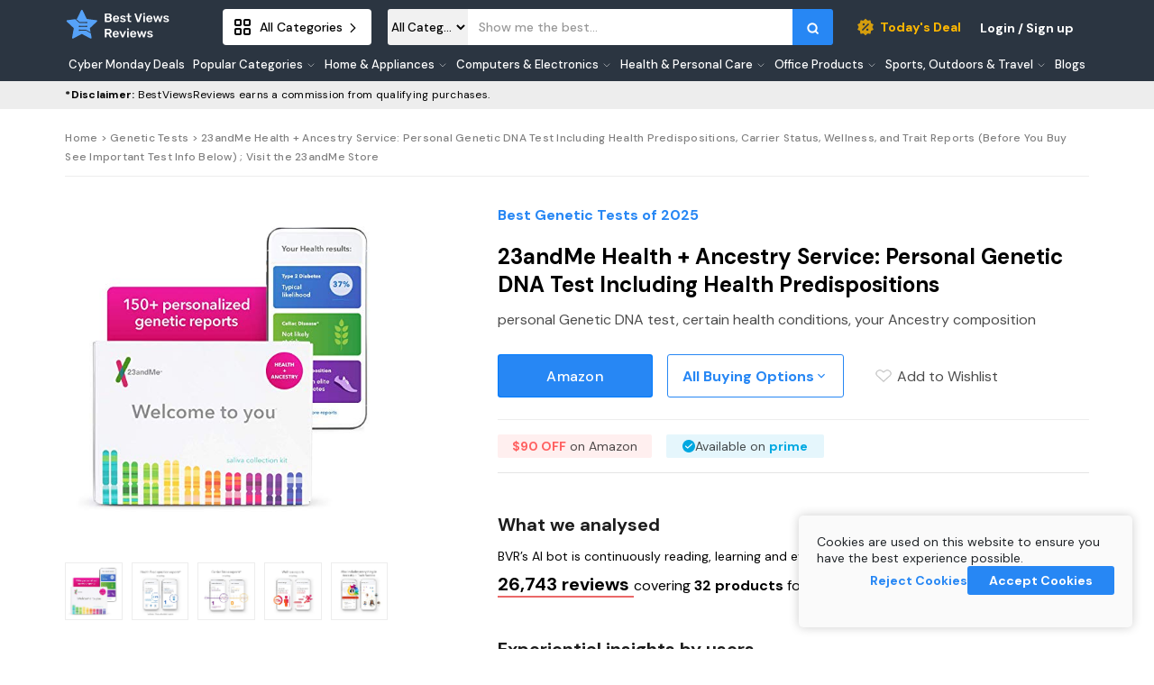

--- FILE ---
content_type: text/html; charset=utf-8
request_url: https://bestviewsreviews.com/genetic-tests/23andme-health-ancestry-service-personal-genetic-dna-test-including-health-predispositions-carrier-status-wellness-and-trait-reports-before-you-buy-see-important-test-info-below/
body_size: 39204
content:




<!DOCTYPE html>
<html lang="en">

<head>
    <meta charset="UTF-8">

    <link rel="preload" as="image" href="https://static.bestviewsreviews.com/static/catalog/images/lazy_load_image.png" />
    <link rel="preload" as="image" href="https://static.bestviewsreviews.com/static/catalog/images/no-image.png" />   
    <link rel="preload" as="image" href="https://static.bestviewsreviews.com/static/catalog/images/BVR_logo_svg.svg" /> 
    <link rel="preload" as="image" href="https://static.bestviewsreviews.com/static/catalog/images/Loader_opt.gif" />  
    
    <!-- Microsoft clarity  -->
    <!-- <script type="text/javascript"> (function(c,l,a,r,i,t,y){ c[a]=c[a]||function(){(c[a].q=c[a].q||[]).push(arguments)}; t=l.createElement(r);t.async=1;t.src="https://www.clarity.ms/tag/"+i; y=l.getElementsByTagName(r)[0];y.parentNode.insertBefore(t,y); })(window, document, "clarity", "script", "o7omfyddo9"); </script> -->
    
    <style>

        .disc-sec{
            margin-top: 89px;
            padding-bottom: 0px !important;
        }
    
        @media screen and (max-width: 1199px) {
        .disc-sec{
            margin-top: 44px;
            padding-bottom: 0px !important;
        }
    }
    
    </style>

    
    
    
    
    

    

    <!-- Specific to bvr Google Tag Manager -->
    <script>(function(w,d,s,l,i){w[l]=w[l]||[];w[l].push({'gtm.start':
    new Date().getTime(),event:'gtm.js'});var f=d.getElementsByTagName(s)[0],
    j=d.createElement(s),dl=l!='dataLayer'?'&l='+l:'';j.async=true;j.src=
    'https://www.googletagmanager.com/gtm.js?id='+i+dl;f.parentNode.insertBefore(j,f);
    })(window,document,'script','dataLayer','GTM-TZ657MC');</script>
    <!-- End bvr Google Tag Manager -->

    

    


    <meta http-equiv="X-UA-Compatible" content="IE=edge">
    <meta name="viewport" content="width=device-width, initial-scale=1.0, maximum-scale=1.0" >
    <link rel='shortcut icon' type='image/x-icon' href="https://static.bestviewsreviews.com/static/catalog/images/favicon.png" />
    
    <link rel="preconnect" href="https://code.jquery.com/jquery-3.6.1.min.js">
    <link rel="dns-prefetch" href="https://code.jquery.com/jquery-3.6.1.min.js">
    <script src="https://code.jquery.com/jquery-3.6.1.min.js"></script>
    
    <meta name="robots" content="index, follow" />
    
    
    
    <link rel="preload" href="https://fonts.googleapis.com/css?family=DM+Sans:400,500,700&display=swap" as="style" onload="this.onload=null;this.rel='stylesheet'">
    <noscript><link rel="stylesheet" href="https://fonts.googleapis.com/css?family=DM+Sans:400,500,700&display=swap"></noscript>
    <script src="https://accounts.google.com/gsi/client" async defer></script>

    
    
    
    
    
    

    <script>
       
        function setCookie(cname, cvalue, exdays) {
                var d = new Date();
                d.setTime(d.getTime() + (exdays*24*60*60*1000));
                var expires = "expires="+ d.toUTCString();
                document.cookie = cname + "=" + cvalue + ";" + expires + ";path=/";
            }
        function getCookie(name) {
                var value = `; ${document.cookie}`;
                var parts = value.split(`; ${name}=`);
                if (parts.length === 2) return parts.pop().split(';').shift();
            }
        function error(_this, status){
                    if (status !== 200) _this.src = "https://static.bestviewsreviews.com/static/catalog/images/no-image.png";
                    if (status == 'error') _this.src = "https://static.bestviewsreviews.com/static/catalog/images/no-image.png";
            }
            
    </script>
    
    <script>
        
        
        
        // $(window).on("load", function() {
                                                
        //     $('body').css("background-color", "#f4f4f4"); 

        // });
        
    </script>
 
    <script>
        $(document).ready(function(){

            var urlPath = '/genetic-tests/23andme-health-ancestry-service-personal-genetic-dna-test-including-health-predispositions-carrier-status-wellness-and-trait-reports-before-you-buy-see-important-test-info-below/';
            var affiliate_tag = "";
            var cookie_tag = getCookie("affiliate_tag") ||  sessionStorage.getItem('affiliate_tag');
            var bvr_region_tag = "bestviewsre-o-20";
            var bvr_sem_region_tag = "bestviewsre-p-20";
            var bvr_bing_sem_region_tag = "bvr-bing-p-20"
            var tag = '';

            
            //******** Start- affiliate tags Specific to bvr ********** 
                tag = "bvr-default-20"
                
            //******** End- affiliate tags Specific to bvr ********** 

            
            
            function update_tag(){
                $('a[href*="amazon.com/dp/"]').each(function() {
                    temp_href = this.href.split("=");
                    new_href = temp_href[0]+"="+tag;
                    this.href = new_href;
                });
                $('a[href*="amazon.com/primeday/"]').each(function() {
                    temp_href = this.href.split("=");
                    new_href = temp_href[0]+"="+tag;
                    this.href = new_href;
                });
                $('a[href*="amazon.com/s?k"]').each(function() {
                    temp_href = this.href.split("=");
                    new_href = temp_href[0]+"="+temp_href[1]+"="+tag;
                    this.href = new_href;
                });


            }

            
            if (affiliate_tag === "bvr-lp-c-20" || cookie_tag === "bvr-lp-c-20") {
               tag = bvr_bing_sem_region_tag
                update_tag()
                if(getCookie('cookie_consent')) {
                    setCookie("affiliate_tag", 'bvr-lp-c-20', 7);
                }
                else {
                    sessionStorage.setItem('affiliate_tag','bvr-lp-c-20')
                }
            }
            else{
                if(affiliate_tag != ""){
                $.ajax({
                        url: '/ajax/get_affiliate_tag',
                        data: {
                        'tag': affiliate_tag
                        },
                        dataType: 'json',
                        success:function(data){
                            //if(data['tag'] != "bestviewsre0e-20"){
                            
                            if(getCookie('cookie_consent')) {
                                setCookie("affiliate_tag", data['tag'], 7);
                            }
                            else {
                                sessionStorage.setItem('affiliate_tag',data['tag'])
                            }
                            
                                tag = bvr_sem_region_tag;
                            
                            update_tag()
                        },
                        error:function(){
                            update_tag()
                        }
                    });
                    
                }
                else if(cookie_tag){
                    
                        tag = bvr_sem_region_tag;
                    
                    update_tag()
                    
                }
                else {
                    
                        tag = bvr_region_tag;
                    
                    update_tag()
                }
            }

            
            
        
        });
    </script>

    
    

    

    
    
    
    
    
    
    
    
    
    
    
    


    
    
    
    
    

    
    
    
    
    

    
    
    
    

    
    
    
    

    
    
    

    
    
    
    
    
    
    
    
    
    
    
    
    
    
    
    
    
    
    
    
    
    
    
    
    
    
    
    
    
    
    
    
    
    
    
    

    

    

    <meta name="twitter:card" content="summary" />
    <meta name="twitter:site" content="@BestViewsReview" />
    <meta name="twitter:creator" content="@BestViewsReview" />
    <meta name="referrer" content="strict-origin-when-cross-origin">
    
    <title>Reviews for 23andMe Health + Ancestry Service: Personal Genetic DNA Test Including Health Predispositions | BestViewsReviews
</title>

    

<meta property="og:image" content="https://m.media-amazon.com/images/I/41lNtChc6kL._SL500_.jpg" />
<meta name="twitter:image" content="https://m.media-amazon.com/images/I/41lNtChc6kL._SL500_.jpg" />  
<meta name="keywords" content="Review of 23andMe Health + Ancestry Service: Personal Genetic DNA Test Including Health Predispositions, Carrier Status, Wellness, and Trait Reports (Before You Buy See Important Test Info Below), Summarized reviews for 23andMe Health + Ancestry Service: Personal Genetic DNA Test Including Health Predispositions, Carrier Status, Wellness, and Trait Reports (Before You Buy See Important Test Info Below), Top Product in Genetic Tests, Top performing Genetic Tests, Best Genetic Tests, Most affordable Genetic Tests, Best rated Genetic Tests, Pros of 23andMe Health + Ancestry Service: Personal Genetic DNA Test Including Health Predispositions, Carrier Status, Wellness, and Trait Reports (Before You Buy See Important Test Info Below), Best Genetic Tests based on Giftable, Best Genetic Tests based on Overall Satisfaction, Best Genetic Tests based on Value for money, Best Genetic Tests based on Customer support, Best Genetic Tests based on Effectiveness" /> 


<meta content='on' http-equiv='x-dns-prefetch-control'>
<meta content='en-US' http-equiv='Content-Language'>
<meta content='width=device-width, initial-scale=1' name='viewport'>
<meta content='#00113d' name='theme-color'>
<meta content='Reviews for 23andMe Health + Ancestry Service: Personal Genetic DNA Test Including Health Predispositions, Carrier Status, Wellness, and Trait Reports (Before You Buy See Important Test Info Below) ; Visit the 23andMe Store: Jan 06, 2025 - Bestviewsreviews' name='title'> 
<meta content='23andMe Health + Ancestry Service: Personal Genetic DNA Test Including Health Predispositions, Carrier Status, Wellness, and Trait Reports (Before You Buy See Important Test Info Below) ; Visit the 23andMe Store. Best Genetic Tests based on Easy to Use, Overall Satisfaction, Accuracy, Giftable; Pros- Includes 35+ reports that ascertain the possibility of various health condition in you, The test shows how genetics influence your chances of developing a certain health condition, Easy-to-understand instructions make it easy to use.' name='description'> 
<meta content='Reviews for 23andMe Health + Ancestry Service: Personal Genetic DNA Test Including Health Predispositions, Carrier Status, Wellness, and Trait Reports (Before You Buy See Important Test Info Below) ; Visit the 23andMe Store: Jan 06, 2025 - Bestviewsreviews' property='og:title'>
<meta content='Bestviewsreviews' property='og:site_name'>
<meta content='article' property='og:type'>
<meta content="https://bestviewsreviews.com/genetic-tests/23andme-health-ancestry-service-personal-genetic-dna-test-including-health-predispositions-carrier-status-wellness-and-trait-reports-before-you-buy-see-important-test-info-below/" property='og:url'> 
<meta content='23andMe Health + Ancestry Service: Personal Genetic DNA Test Including Health Predispositions, Carrier Status, Wellness, and Trait Reports (Before You Buy See Important Test Info Below) ; Visit the 23andMe Store. Best Genetic Tests based on Easy to Use, Overall Satisfaction, Accuracy, Giftable; Pros- Includes 35+ reports that ascertain the possibility of various health condition in you, The test shows how genetics influence your chances of developing a certain health condition, Easy-to-understand instructions make it easy to use.' property='og:description'> 
<meta name="twitter:site" content="BestViewsReviews" />
<meta name="twitter:card" content="summary" />
<meta content='summary' name='twitter:card'>
<meta content="https://bestviewsreviews.com/genetic-tests/23andme-health-ancestry-service-personal-genetic-dna-test-including-health-predispositions-carrier-status-wellness-and-trait-reports-before-you-buy-see-important-test-info-below/" name='twitter:url'>
<meta content='Reviews for 23andMe Health + Ancestry Service: Personal Genetic DNA Test Including Health Predispositions, Carrier Status, Wellness, and Trait Reports (Before You Buy See Important Test Info Below) ; Visit the 23andMe Store: Jan 06, 2025 - Bestviewsreviews' name='twitter:title'> 
<meta content='23andMe Health + Ancestry Service: Personal Genetic DNA Test Including Health Predispositions, Carrier Status, Wellness, and Trait Reports (Before You Buy See Important Test Info Below) ; Visit the 23andMe Store. Best Genetic Tests based on Easy to Use, Overall Satisfaction, Accuracy, Giftable; Pros- Includes 35+ reports that ascertain the possibility of various health condition in you, The test shows how genetics influence your chances of developing a certain health condition, Easy-to-understand instructions make it easy to use.' name='twitter:description'> 

<meta property="article:published_time" content="May 3, 2021" />


<meta property="article:modified_time" content="Jan. 6, 2025, 7:10 a.m." />

<meta content='direct' name='traffic-type'>
<meta content='US' name='locale'>
<meta content='en-US' name='culture'>
<meta content='$' name='currency'>
<meta content='36009' name='current-product-id'>  
    <link rel="stylesheet" href="https://static.bestviewsreviews.com/static/CACHE/css/output.4f5fd4e5725a.css" type="text/css">
            
    
<link rel="stylesheet" href="https://static.bestviewsreviews.com/static/CACHE/css/output.0eb97c75252c.css" type="text/css">
<link rel="preconnect" href=" https://m.media-amazon.com/images/I/41lNtChc6kL._SL500_.jpg ">
<link rel="dns-prefetch" href=" https://m.media-amazon.com/images/I/41lNtChc6kL._SL500_.jpg "> 
<link rel="preload" as="image" href=" https://m.media-amazon.com/images/I/41lNtChc6kL._SL500_.jpg " />  <!-- To reduce Largest contentful paint time -->
<style>
    .compare-product-price{
        margin-top: 17px;
        margin-bottom: -10px;
        height: fit-content;
    }
    @media only screen and (max-width: 1199px) {
        .compare-product-price{
            margin-top: 12px;
            margin-bottom: 4px;
            font-size: 14px;            
            line-height: normal;
            font-weight: 500;
        }
        .ab_uparrow {
            right: 8px;
            width: 16px;
            height: 16px;
            top: 8px;
        }
    }
</style>

    

    
	

<script type="application/ld+json">
    {
        "@context": "https://schema.org",
        "@type": "Organization",
        "url": "http://bestviewsreviews.com",
        "logo": "https://bestviewsreviews.com/static/catalog/images/logo.jpg",
        "sameAs": ["https://www.facebook.com/BestViewsReviews/", "https://twitter.com/BestViewsReview", "https://www.instagram.com/best_views_reviews/"]
    }
</script>

<script type="application/ld+json">
    {
        "@context": "https://schema.org",
        "@type": "NewsArticle",
        "mainEntityOfPage": {
            "@type": "WebPage",
            "@id": "https://bestviewsreviews.com/genetic-tests/23andme-health-ancestry-service-personal-genetic-dna-test-including-health-predispositions-carrier-status-wellness-and-trait-reports-before-you-buy-see-important-test-info-below/"
        },
        "headline": "23andMe Health + Ancestry Service: Personal Genetic DNA Test Including Health Predispositions, Carrier...",
        "image": ["https://m.media-amazon.com/images/I/41lNtChc6kL._SL500_.jpg "] ,
        "datePublished": "May 3, 2021",
        "dateModified": "May 3, 2021",
        "publisher": {
            "@type": "Organization",
            "name": "Bestviewsreviews",
            "logo": {
                "@type": "ImageObject",
                "url": "https://bestviewsreviews.com/static/catalog/images/logo.jpg"
            }
        },
        "description": "BestViewsReviews analyzed 26743 reviews for 40 products in the  category. After analyzing user sentiments,23andMe Health + Ancestry Service: Personal Genetic DNA Test Including Health Predispositions, Carrier Status, Wellness, and Trait Reports (Before You Buy See Important Test Info Below)        ; Visit the 23andMe Store was ranked 8 out of 40 products. We analyzed a total of 110 reviews for this product out of which,  reviews were recieved in last 6 months. Our analysis indicated that 71 (~65%) reviews were positive while 35 (~32%) reviews had a negative sentiment. This product received a total score of 9.17 out of 10, based on review sentiments and user opinions related to 7 features: Accuracy, Easy to Read, Easy to Use, Giftable, Overall Satisfaction, Packaging and Value for Money."
    }
</script>

<script type="application/ld+json">
    {
        "@context": "https://schema.org",
        "@type": "BreadcrumbList",
        "itemListElement": [{
            "@type": "ListItem",
            "position": 1,
            "name": "Home",
            "item": "https://bestviewsreviews.com/"
        },{
            "@type": "ListItem",
            "position": 2,
            "name": "Drug Tests",
            "item": "https://bestviewsreviews.com/genetic-tests/"
        }, {
            "@type": "ListItem",
            "position": 3,
            "name":   "23andMe Health + Ancestry Service: Personal Genetic DNA Test Including Health Predispositions, Carrier Status, Wellness, and Trait Reports (Before You" ,
            "item": "https://bestviewsreviews.com/genetic-tests/23andme-health-ancestry-service-personal-genetic-dna-test-including-health-predispositions-carrier-status-wellness-and-trait-reports-before-you-buy-see-important-test-info-below/"
        }]
    }
</script>

<script type="application/ld+json">
    {
        "@context": "http://schema.org",
        "@type": "Product",
        "name":   "23andMe Health + Ancestry Service: Personal Genetic DNA Test Including Health Predispositions" ,
        "sku": 1000,
        
        "gtin12":"862150000008",
        
        
        "brand": {
            "@type": "Brand",
            "name": "23andMe" 
          },
        
        
        "review": [{
            "@type": "Review",
            "reviewRating": {
                "@type": "Rating",
                "ratingValue": "9.17",
                "bestRating": "10",
                "worstRating": "1"
            },
            "author": {
                "@type": "Organization",
                "name": "BestViewsReviews"
            }
        },
        
        {
            "@type": "Review",
            "name": "75% praised for its precise results",
            "reviewBody": " {&#39;sentiment&#39;: &#39;positive&#39;, &#39;snippet&#39;: &#39;I would say that the accuracy is great as the results were very similar to ancestory.com.&#39;}{&#39;sentiment&#39;: &#39;positive&#39;, &#39;snippet&#39;: &#39;The accuracy of the genetic test is very good as it correctly identified my aunt who had taken the test previously.&#39;}",
            "author": {
                "@type": "Organization",
                "name": "BestViewsReviews"
            }
        }
        ],
        
        "aggregateRating": {
            "@type": "AggregateRating",
            "bestRating": "10",
            "ratingValue": "9.17",
            "worstRating": "1",
            "ratingCount": "110"
        },
        "image": "https://m.media-amazon.com/images/I/41lNtChc6kL._SL500_.jpg  " ,
        "description": "BestViewsReviews analyzed 26743 reviews for 40 products in the Drug Tests category. After analyzing user sentiments,23andMe Health + Ancestry Service: Personal Genetic DNA Test Including Health Predispositions, Carrier Status, Wellness, and Trait Reports (Before You Buy See Important Test Info Below)        ; Visit the 23andMe Store was ranked 8 out of 40 products. We analyzed a total of 110 reviews for this product out of which,  reviews were recieved in last 6 months. Our analysis indicated that 71 (~65%) reviews were positive while 35 (~32%) reviews had a negative sentiment. This product received a total score of 9.17 out of 10, based on review sentiments and user opinions related to 7 features: Accuracy, Easy to Read, Easy to Use, Giftable, Overall Satisfaction, Packaging and Value for Money.",
        "offers": {
            "@type": "Offer",
            "url": "https://m.media-amazon.com/images/I/41lNtChc6kL._SL500_.jpg  " ,
            "price": "109.0",
            "priceCurrency": "USD",
            "priceValiduntil": "Feb. 23, 2026",
            "itemCondition": "http://schema.org/NewCondition",
            "availability": "https://schema.org/InStock"
        }
    }
</script>
	

    
<link rel="canonical" href="https://bestviewsreviews.com/genetic-tests/23andme-health-ancestry-service-personal-genetic-dna-test-including-health-predispositions-carrier-status-wellness-and-trait-reports-before-you-buy-see-important-test-info-below/" /> 	
	
    
    
<style>
    body {
        background-color: transparent !important;
    }
</style>

    
    
    
    
    
    
    

    
    
    
    
    

    
    
    
    
    

    
    
    
    
    

    
    
    
    
    

    
    
    
    
    

    
    
    
    

    
    
    
    

    
    
    
    
    
    
    
    
    
    
    
    
    
    
    
    
    
    
    
    
    
    
    
    
    
    
    

    

</head>

<body style="background-color: #f4f4f4">

    

    <!-- Specific to bvr Google Tag Manager (noscript) -->
    <noscript><iframe src="https://www.googletagmanager.com/ns.html?id=GTM-TZ657MC"
    height="0" width="0" style="display:none;visibility:hidden"></iframe></noscript>
    <!-- End bvr Google Tag Manager (noscript) -->

    


      


<div class="back_to_top_btn" onclick="topFunction()" id="back_to_top_btn_id">
    <img src="https://static.bestviewsreviews.com/static/catalog/images/Ellipse-11.png" class="back_to_top_elllipse" id="back_to_top_ellipse_id" alt="">
    <img src="https://static.bestviewsreviews.com/static/catalog/images/Vector1.png"  class="back_to_top_vector" id="back_to_top_vector_id" alt="">
 </div> 



    <section style= "background-color: #2b3541; position:fixed; width: 100%; z-index: 300; top: 0;">

         


 



<style>
.main-head-section{
    grid-column: 2/14;
    display: flex;
    flex-direction: column;
    position: sticky;
}

.mobile-main-head{
    grid-column: 2/14;
    display: flex;
    flex-wrap: wrap;
    justify-content: space-between;
    padding: 10px 10px 10px 0px;
}

.mob-flex-item{
    flex: 0 0 0;
    box-sizing: border-box;
    
}

.mob-flex-item:nth-child(3) {
    flex: 0 0 100%;
    margin-top: 10px;
}

.header{
    padding: 10px 0px;
    display: flex;
    flex-direction: row;
    width: 100%;
}

.bvr-logo{
    width: 118px;
    height: 40px;
}

.all-category{
    width: 85%;
}


.search-icon-mob{
    width: 30px;
}

.tablet-main-head{
        display: none;
    }

.mobile-main-head{
    display: none;
}

#category_select{
    width: 18%;
    max-width: 100%;
    height: 40px;
    background-color: #f1f1f1;
    font-weight: 500;
    font-stretch: normal;
    font-style: normal;
    line-height: normal;
    letter-spacing: normal;
    text-align: center;
    color: #000000;
    text-overflow: ellipsis;
    border-radius: 3px 0px 0px 3px;
    border: 0px solid transparent;
}

#category_select option:hover{
    color: #2b86f1;
    background-color: #f1f1f1;
}

@media screen and (min-width: 1024px) {
    .all-category-simp{
        margin-left: 57px;
    }
}


@media screen and (max-width: 1199px) {
    .main-head-section{
        display: none;
    }

    .sticky-promo-cat-desktop{
        display: none;
    }

    /* #category_select{
        display: none !important;;
    } */
}
@media screen and (max-width: 768px) {
    .mobile-main-head{
        grid-column: 2/14;
        display: flex;
        flex-direction: row;
        width: 100%;
    }

    #category_select{
    width: 18%;
    max-width: 100%;
    height: 37px;
    background-color: #f1f1f1;
    font-weight: 500;
    font-stretch: normal;
    font-style: normal;
    line-height: normal;
    letter-spacing: normal;
    text-align: center;
    color: #000000;
    text-overflow: ellipsis;
    border-radius: 3px 0px 0px 3px;
    border: 0px solid transparent;
}
}

@media screen and (min-width:769px) and (max-width:1199px) {

    .tablet-main-head{
        grid-column: 2/14;
        display: flex;
        flex-direction: row;
        gap: 61px;
    }

    /* .all-categories-btn{
        padding: 10px 0px;
    } */

    #log_sign_btn{
        display: flex;
        width: fit-content;
    }

    .user_prof{
        display: flex;

    }

    .search-form{
        padding: 10px 0px 5px 0px;
    }

    .search-input{
        height: 28px !important;
    }

    .search-btn{
        height: 28px !important;
    }

    .all-category{
        padding-bottom: 5px;
    }

    .auth{
        width: 230px;
    }

    #category_select{
    width: 18%;
    max-width: 100%;
    height: 28px;
    background-color: #f1f1f1;
    font-weight: 500;
    font-stretch: normal;
    font-style: normal;
    line-height: normal;
    letter-spacing: normal;
    text-align: center;
    color: #000000;
    text-overflow: ellipsis;
    border-radius: 3px 0px 0px 3px;
    border: 0px solid transparent;
}

    
}

/* .category-dropdown option {
        display: none;
}
.category-dropdown.initialized option {
        display: block;
} */
</style>

<section class="twelve-division" style="max-width: 1500px;margin-left: auto;margin-right: auto; padding-bottom: 0px;">

<div class="main-head-section">
    <div class="header">
        <div class="bvr-logo">
            <div class="logo">
                <a href="/"  title="BVR logo">
                    <img src="https://static.bestviewsreviews.com/static/catalog/images/BVR_logo_svg.svg"
                         style="height: auto;
                                width: 100%;"
                         alt="Bestviewsreviews Logo">
                </a>
            </div>
        </div>
        <div class="all-category all-category-simp">
            <div class="all-categories-btn">
                <a href="/all/" target="_self" title="all categories">
                    <div  class="btn all_categories all_cat_wrapper">
                        <div class='all_categories'>
                            <img src="https://static.bestviewsreviews.com/static/catalog/images/ic-category.png"
                                 class="ic_category"
                                 alt="ic_category">
                            <span>All Categories</span>
                            <img src="https://static.bestviewsreviews.com/static/catalog/images/arrow_greater.svg"
                                 class="arrow"
                                 alt="arrow">
                        </div>
                    </div>
                </a>
            <form class="search-form"
                id="search_form"
                method='GET'
                action='/search/'>
                <select name="parent_cat"
                id="category_select"
                class="category-dropdown"
                aria-label="Select Category">
            <option value="All Categories">All Categories</option>
            <option value="Accessories">Accessories</option>
            <option value="Appliances">Appliances</option>
            <option value="Arts, Crafts &amp; Sewing">Arts, Crafts &amp; Sewing</option>
            <option value="Automotive">Automotive</option>
            <option value="Baby">Baby</option>
            <option value="Beauty &amp; Personal Care">Beauty &amp; Personal Care</option>
            <option value="Books">Books</option>
            <option value="Camera &amp; Photo Products">Camera &amp; Photo Products</option>
            <option value="Cell Phones &amp; Accessories">Cell Phones &amp; Accessories</option>
            <option value="Clothing, Shoes &amp; Jewelry">Clothing, Shoes &amp; Jewelry</option>
            <option value="Computers &amp; Accessories">Computers &amp; Accessories</option>
            <option value="Electronics">Electronics</option>
            <option value="Grocery &amp; Gourmet Food">Grocery &amp; Gourmet Food</option>
            <option value="Handmade">Handmade</option>
            <option value="Health &amp; Household">Health &amp; Household</option>
            <option value="Home &amp; Kitchen">Home &amp; Kitchen</option>
            <option value="Industrial &amp; Scientific">Industrial &amp; Scientific</option>
            <option value="Kitchen &amp; Dining">Kitchen &amp; Dining</option>
            <option value="Miscellaneous">Miscellaneous</option>
            <option value="Musical Instruments">Musical Instruments</option>
            <option value="Office Products">Office Products</option>
            <option value="Patio, Lawn &amp; Garden">Patio, Lawn &amp; Garden</option>
            <option value="Pet Supplies">Pet Supplies</option>
            <option value="Sports &amp; Outdoors">Sports &amp; Outdoors</option>
            <option value="Tools &amp; Home Improvement">Tools &amp; Home Improvement</option>
            <option value="Toys &amp; Games">Toys &amp; Games</option>
            <option value="Video Games">Video Games</option>
        </select>
                <!-- <select id="category_select"
                        name="category"
                        class="category-dropdown"
                        aria-label="Select Category">
                    <option value="all" selected>All</option>
                    
                        <option value="None">Office Products</option>
                    
                        <option value="None">Grocery &amp; Gourmet Food</option>
                    
                        <option value="None">Clothing, Shoes &amp; Jewelry</option>
                    
                        <option value="None">Health and Household</option>
                    
                        <option value="None">Books</option>
                    
                        <option value="None">Toys &amp; Games</option>
                    
                        <option value="None">Beauty &amp; Personal Care</option>
                    
                        <option value="None">Electronics</option>
                    
                        <option value="None">Industrial &amp; Scientific</option>
                    
                        <option value="None">Tools &amp; Home Improvement</option>
                    
                        <option value="None">Automotive</option>
                    
                        <option value="None">Video Games</option>
                    
                        <option value="None">Arts, Crafts &amp; Sewing</option>
                    
                        <option value="None">Appliances</option>
                    
                        <option value="None">Home &amp; Kitchen</option>
                    
                        <option value="None">Patio, Lawn and Garden</option>
                    
                        <option value="None">Sports &amp; Outdoors</option>
                    
                        <option value="None">Musical Instruments</option>
                    
                        <option value="None">Pet Supplies</option>
                    
                        <option value="None">Baby</option>
                    
                        <option value="None">CDs &amp; Vinyl</option>
                    
                        <option value="None">Handmade</option>
                    
                        <option value="None">Accessories</option>
                    
                        <option value="None">Miscellaneous</option>
                    
                        <option value="None">Kindle Store</option>
                    
                        <option value="None"> Health &amp; Household</option>
                    
                        <option value="None"> Grocery &amp; Gourmet Food</option>
                    
                        <option value="None">Computers and accessories</option>
                    
                        <option value="None">Health &amp; Household</option>
                    
                        <option value="None">Patio, Lawn &amp; Garden</option>
                    
                        <option value="None">Camera &amp; Photo Products</option>
                    
                        <option value="None">Baby Products</option>
                    
                        <option value="None">Kitchen &amp; Dining</option>
                    
                        <option value="None">Computers &amp; Accessories</option>
                    
                        <option value="None">Movies &amp; TV</option>
                    
                        <option value="None">Cell Phones &amp; Accessories</option>
                    
                </select> -->
              <input type="search"
                     id="search_autocomplete"
                     placeholder="Show me the best..."
                     class="search-input"
                     name='q'
                     aria-label="Search"
                     value=  '' 
                     autocomplete="off">
              <button type="submit" class="search-btn" style="margin-left: -1px;">
                  <img src="https://static.bestviewsreviews.com/static/catalog/images/new_search_icon.png"
                       class="ic_search"
                       style="width: 16px;
                              height: 16px;"
                       alt="search-icon">
              </button>
              <div class="autocomp-container" id="NoType_SeachResult">
                  <ul class= "autocomp-ul-list" id="no-search-user-history">
                  </ul>
                  
                  
                      <ul class= "autocomp-ul-list">
  
                           
                              <li>
                                  <a class= "autocomp-item" href="/search/?q=Dehumidifiers" title="Dehumidifiers search">
                                      <div class= "autocomp-item-div-small-tab">
                                          <div class= "autocomp-item-image-small-tab">
                                              <img src="https://m.media-amazon.com/images/I/31zIA8LjOpS._SL160_.jpg"
                                                  alt="Dehumidifiers">
                                          </div>
                                          <span>dehumidifiers</span>
                                      </div>
                                  </a>
                              </li>
                           
                              <li>
                                  <a class= "autocomp-item" href="/search/?q=Electric Back Massagers" title="Electric Back Massagers search">
                                      <div class= "autocomp-item-div-small-tab">
                                          <div class= "autocomp-item-image-small-tab">
                                              <img src="https://m.media-amazon.com/images/I/415YQCafJBL._SL160_.jpg"
                                                  alt="Electric Back Massagers">
                                          </div>
                                          <span>electric back massagers</span>
                                      </div>
                                  </a>
                              </li>
                           
                              <li>
                                  <a class= "autocomp-item" href="/search/?q=Stand-Up Paddleboards" title="Stand-Up Paddleboards search">
                                      <div class= "autocomp-item-div-small-tab">
                                          <div class= "autocomp-item-image-small-tab">
                                              <img src="https://m.media-amazon.com/images/I/51TodqNGmrL._SL160_.jpg"
                                                  alt="Stand-Up Paddleboards">
                                          </div>
                                          <span>stand-up paddleboards</span>
                                      </div>
                                  </a>
                              </li>
                          
                      </ul>
                  
              </div>
              <div class="autocomp-container" id="SeachResult" style="display:none;">
                  
                  
                      <ul class= "autocomp-ul-list" id="cat-autocomp-ul-list">
                      </ul>
                  
              </div>
          </form>
          
              <a class="header_deal_link"
                 style="cursor:pointer;
                        text-decoration:none;"
                 href="/deal/todays-deal/all/" title="Today&#39;s Deal">
                  <div class="header_deal">
                      <svg width="20"
                           height="20"
                           viewBox="0 0 20 20"
                           fill="none"
                           xmlns="http://www.w3.org/2000/svg">
                          <path d="M15.5416 2.37501L16.0499 5.59168L18.9749 7.08335L17.4999 10L18.9833 12.9167L16.0333 14.4083L15.5249 17.625L12.2833 17.1167L9.97493 19.4167L7.65827 17.0833L4.4416 17.6167L3.92493 14.375L1.0166 12.8917L2.49993 9.97501L1.02493 7.08335L3.94993 5.57501L4.45827 2.38335L7.68327 2.91668L9.99993 0.575012L12.3083 2.88335L15.5416 2.37501ZM7.9166 5.83335C7.58508 5.83335 7.26714 5.96504 7.03272 6.19946C6.7983 6.43388 6.6666 6.75182 6.6666 7.08335C6.6666 7.41487 6.7983 7.73281 7.03272 7.96723C7.26714 8.20165 7.58508 8.33335 7.9166 8.33335C8.24812 8.33335 8.56606 8.20165 8.80048 7.96723C9.03491 7.73281 9.1666 7.41487 9.1666 7.08335C9.1666 6.75182 9.03491 6.43388 8.80048 6.19946C8.56606 5.96504 8.24812 5.83335 7.9166 5.83335ZM12.0833 11.6667C11.7517 11.6667 11.4338 11.7984 11.1994 12.0328C10.965 12.2672 10.8333 12.5852 10.8333 12.9167C10.8333 13.2482 10.965 13.5661 11.1994 13.8006C11.4338 14.035 11.7517 14.1667 12.0833 14.1667C12.4148 14.1667 12.7327 14.035 12.9672 13.8006C13.2016 13.5661 13.3333 13.2482 13.3333 12.9167C13.3333 12.5852 13.2016 12.2672 12.9672 12.0328C12.7327 11.7984 12.4148 11.6667 12.0833 11.6667ZM7.00827 14.1667L14.1666 7.00835L12.9916 5.83335L5.83327 12.9917L7.00827 14.1667Z"
                                fill="#FFB800"
                                fill-opacity="0.8"/>
                      </svg>
                      Today&#39;s Deal
                  </div>
              </a>
          
          <div class="auth" id="log_sign_btn">
              <span id="login_cred">Login / Sign up</span>
          </div>
          <div class="user_prof" id="user_profi">
              <div class="acc_wrapper" onclick="closeNavOpenLogout()">
                  <a href="/profile/" title="Profile">
                      <span>
                          My Account
                          <svg width="6"
                               height="10"
                               viewBox="0 0 6 10"
                               fill="none"
                               xmlns="http://www.w3.org/2000/svg">
                              <path d="M0.570313 9L4.58494 5L0.570312 1"
                                    stroke="white"
                                    stroke-opacity="0.5"
                                    stroke-linecap="round"
                                    stroke-linejoin="round"/>
                          </svg>
                      </span>
                  </a>
              </div>
          </div>
      </div>
        </div>
    </div>
    
</div>

<section class="sticky-promo-cat-desktop desk-top-nav-bar" id="sticky-promo-cat-desktop-id">
    <div class ="promo-cat_container_desc twelve-division" style="max-width: 1500px;">
        
    <div class="promo_categories_wrapper" style="grid-column: 2/14; display: flex;overflow-y: hidden;  margin-right: 0px; justify-content: space-between;">
        

        <div class="header_event_theme_desktop"> 
            
            <div class="header_event_theme_paragraph_desktop" onclick="window.open('https://bestviewsreviews.com/blog/cyber-monday-2025-everything-you-need-to-know/')">
                Cyber Monday Deals 
            </div>
        </div>
    
        
            
                
                    
                        <div class="dropdown_popular_categories" >
                            <div class="category_dropdown_label">
                                Popular Categories
                                <svg width="12" height="12" viewBox="0 0 12 12" fill="none" xmlns="http://www.w3.org/2000/svg">
                                    <g opacity="0.5">
                                    <path d="M3 4.92676L6 7.93773L9 4.92676" stroke="white" stroke-linecap="round" stroke-linejoin="round"/>
                                    </g>
                                </svg>
                                    
                            </div>
                            <div class="category-dropdown-content" style>
                            <div><a  href="/dehumidifier/" title="Dehumidifier">Dehumidifier</a></div><div><a  href="/electric-induction-range/" title="Electric Induction Range">Electric Induction Range</a></div><div><a  href="/fashion-sneakers/" title="Fashion Sneakers">Fashion Sneakers</a></div><div><a  href="/womens-foil-shavers/" title="Womens Foil Shavers">Womens Foil Shavers</a></div><div><a  href="/food-processor/" title="Food Processor">Food Processor</a></div><div><a  href="/countertop-microwave-oven/" title="Countertop Microwave Oven">Countertop Microwave Oven</a></div><div><a  href="/masticating-juicers/" title="Masticating Juicers">Masticating Juicers</a></div><div><a  href="/food-chopper/" title="Food Chopper">Food Chopper</a></div><div><a  href="/straighteners/" title="Straighteners">Straighteners</a></div><div><a  href="/treadmill/" title="Treadmill">Treadmill</a></div>
                            </div>
                            <div class="handle_hover"></div>
                        </div>
                    
                
                    
                        <div class="dropdown_popular_categories" >
                            <div class="category_dropdown_label">
                                Home &amp; Appliances
                                <svg width="12" height="12" viewBox="0 0 12 12" fill="none" xmlns="http://www.w3.org/2000/svg">
                                    <g opacity="0.5">
                                    <path d="M3 4.92676L6 7.93773L9 4.92676" stroke="white" stroke-linecap="round" stroke-linejoin="round"/>
                                    </g>
                                </svg>
                                    
                            </div>
                            <div class="category-dropdown-content" style>
                            <div><a  href="/stick-vacuums-electric-brooms/" title="Stick Vacuums and Electric Brooms">Stick Vacuums and Electric Brooms</a></div><div><a  href="/air-fryers/" title="Air fryers">Air fryers</a></div><div><a  href="/ice-makers/" title="Ice makers">Ice makers</a></div><div><a  href="/mattress/" title="Mattress">Mattress</a></div><div><a  href="/upright-vacuums/" title="Upright Vacuums">Upright Vacuums</a></div><div><a  href="/cookware-sets-nonstick/" title="Cookware Sets Nonstick">Cookware Sets Nonstick</a></div><div><a  href="/toaster/" title="Toaster">Toaster</a></div><div><a  href="/household-tower-fans/" title="Household Tower Fans">Household Tower Fans</a></div><div><a  href="/countertop-microwave-oven/" title="Countertop Microwave Oven">Countertop Microwave Oven</a></div><div><a  href="/portable-air-conditioners/" title="Portable Air Conditioners">Portable Air Conditioners</a></div>
                            </div>
                            <div class="handle_hover"></div>
                        </div>
                    
                
                    
                        <div class="dropdown_popular_categories" >
                            <div class="category_dropdown_label">
                                Computers &amp; Electronics
                                <svg width="12" height="12" viewBox="0 0 12 12" fill="none" xmlns="http://www.w3.org/2000/svg">
                                    <g opacity="0.5">
                                    <path d="M3 4.92676L6 7.93773L9 4.92676" stroke="white" stroke-linecap="round" stroke-linejoin="round"/>
                                    </g>
                                </svg>
                                    
                            </div>
                            <div class="category-dropdown-content" style>
                            <div><a  href="/dslr-cameras/" title="DSLR Cameras">DSLR Cameras</a></div><div><a  href="/earbud-headphones/" title="Earbud Headphones">Earbud Headphones</a></div><div><a  href="/home-theater-systems/" title="Home Theater Systems">Home Theater Systems</a></div><div><a  href="/video-projectors/" title="Video Projectors">Video Projectors</a></div><div><a  href="/tablet/" title="Tablets">Tablets</a></div><div><a  href="/computer-speakers/" title="Computer Speakers">Computer Speakers</a></div><div><a  href="/hidden-cameras/" title="Hidden Cameras">Hidden Cameras</a></div><div><a  href="/smart-tv/" title="Smart TVs">Smart TVs</a></div><div><a  href="/laptop/" title="Laptop">Laptop</a></div><div><a  href="/signal-boosters/" title="Signal Boosters">Signal Boosters</a></div>
                            </div>
                            <div class="handle_hover"></div>
                        </div>
                    
                
                    
                        <div class="dropdown_popular_categories" >
                            <div class="category_dropdown_label">
                                Health &amp; Personal Care
                                <svg width="12" height="12" viewBox="0 0 12 12" fill="none" xmlns="http://www.w3.org/2000/svg">
                                    <g opacity="0.5">
                                    <path d="M3 4.92676L6 7.93773L9 4.92676" stroke="white" stroke-linecap="round" stroke-linejoin="round"/>
                                    </g>
                                </svg>
                                    
                            </div>
                            <div class="category-dropdown-content" style>
                            <div><a  href="/blood-pressure-monitors/" title="Blood Pressure Monitors">Blood Pressure Monitors</a></div><div><a  href="/probiotic-nutritional-supplements/" title="Probiotic Nutritional Supplements">Probiotic Nutritional Supplements</a></div><div><a  href="/teeth-whitening/" title="Teeth Whitening">Teeth Whitening</a></div><div><a  href="/multivitamins/" title="Multivitamins">Multivitamins</a></div><div><a  href="/whey-protein-powders/" title="Whey Protein Powders">Whey Protein Powders</a></div><div><a  href="/electric-back-massagers/" title="Electric Back Massagers">Electric Back Massagers</a></div><div><a  href="/blended-vitamin-mineral-supplements/" title="Blended Vitamin Mineral Supplements">Blended Vitamin Mineral Supplements</a></div><div><a  href="/collagen-supplements/" title="Collagen Supplements">Collagen Supplements</a></div><div><a  href="/b7-biotin-supplements/" title="B7-biotin Supplements">B7-biotin Supplements</a></div><div><a  href="/magnesium-mineral-supplements/" title="Magnesium Mineral Supplements">Magnesium Mineral Supplements</a></div>
                            </div>
                            <div class="handle_hover"></div>
                        </div>
                    
                
                    
                        <div class="dropdown_popular_categories" >
                            <div class="category_dropdown_label">
                                Office Products
                                <svg width="12" height="12" viewBox="0 0 12 12" fill="none" xmlns="http://www.w3.org/2000/svg">
                                    <g opacity="0.5">
                                    <path d="M3 4.92676L6 7.93773L9 4.92676" stroke="white" stroke-linecap="round" stroke-linejoin="round"/>
                                    </g>
                                </svg>
                                    
                            </div>
                            <div class="category-dropdown-content" style>
                            <div><a  href="/usb-flash-drives/" title="USB Flash Drives">USB Flash Drives</a></div><div><a  href="/home-office-desk-chairs/" title="Home Office Desk Chairs">Home Office Desk Chairs</a></div><div><a  href="/computer-monitors/" title="Computer Monitors">Computer Monitors</a></div><div><a  href="/laser-printers/" title="Laser Printers">Laser Printers</a></div><div><a  href="/wi-fi-extenders/" title="Wi-fi extenders">Wi-fi extenders</a></div><div><a  href="/over-ear-headphones/" title="Over Ear Headphones">Over Ear Headphones</a></div><div><a  href="/micro-sd-memory-cards/" title="Micro SD Memory Cards">Micro SD Memory Cards</a></div><div><a  href="/code-readers-scan-tools/" title="Code Readers Scan Tools">Code Readers Scan Tools</a></div><div><a  href="/laptop-docking-stations/" title="Laptop Docking Stations">Laptop Docking Stations</a></div><div><a  href="/shredders/" title="Shredders">Shredders</a></div>
                            </div>
                            <div class="handle_hover"></div>
                        </div>
                    
                
                    
                        <div class="dropdown_popular_categories" >
                            <div class="category_dropdown_label">
                                Sports, Outdoors &amp; Travel
                                <svg width="12" height="12" viewBox="0 0 12 12" fill="none" xmlns="http://www.w3.org/2000/svg">
                                    <g opacity="0.5">
                                    <path d="M3 4.92676L6 7.93773L9 4.92676" stroke="white" stroke-linecap="round" stroke-linejoin="round"/>
                                    </g>
                                </svg>
                                    
                            </div>
                            <div class="category-dropdown-content" style>
                            <div><a  href="/exercise-bike/" title="Exercise Bike">Exercise Bike</a></div><div><a  href="/game-trail-cameras/" title="Game Trail Cameras">Game Trail Cameras</a></div><div><a  href="/camping-tents/" title="Camping Tents">Camping Tents</a></div><div><a  href="/treadmill/" title="Treadmill">Treadmill</a></div><div><a  href="/stand-up-paddleboards/" title="Stand Up Paddleboards">Stand Up Paddleboards</a></div><div><a  href="/luggage-sets/" title="Luggage Sets">Luggage Sets</a></div><div><a  href="/mens-hiking-shoes/" title="Mens Hiking Shoes">Mens Hiking Shoes</a></div><div><a  href="/binoculars/" title="Binoculars">Binoculars</a></div><div><a  href="/carry-ons/" title="Carry Ons">Carry Ons</a></div><div><a  href="/portable-power-banks/" title="Portable Power Banks">Portable Power Banks</a></div>
                            </div>
                            <div class="handle_hover"></div>
                        </div>
                    
                
            
        <a class="dropdown_popular_categories" style="cursor:pointer; text-decoration:none; " href="/blog/" title="Blog">
            <div class="category_dropdown_label">
                Blogs
            </div>
        </a>

    </div>
    </div>
</section>



<div class="tablet-main-head">

    <div class="nav_hamburger_logo mob-flex-item">
        <span class="hamburger" style="font-size:30px;cursor:pointer" onclick="openNav()">
            <img src="https://static.bestviewsreviews.com/static/catalog/images/ic-sidemenu.png" class="ic_sidemenu" alt="sidemenu-icon"  width="24" height="24"  style="width: auto; height: auto;">
        </span>
        <a href="/" class="mobile-nav-logo" title="Mobile nav logo"><img src="https://static.bestviewsreviews.com/static/catalog/images/BVR_logo_svg.svg" width="80" height="26"  alt="Bestviewsreviews" ></a>
    </div>

    <div class="all-category">
        <div class="all-categories-btn">
        <form class="search-form"
            id="search_form"
            method='GET'
            action='/search/'>
            <select name="parent_cat"
                id="category_select"
                class="category-dropdown"
                aria-label="Select Category">
            <option value="All Categories">All Categories</option>
            <option value="Accessories">Accessories</option>
            <option value="Appliances">Appliances</option>
            <option value="Arts, Crafts &amp; Sewing">Arts, Crafts &amp; Sewing</option>
            <option value="Automotive">Automotive</option>
            <option value="Baby">Baby</option>
            <option value="Beauty &amp; Personal Care">Beauty &amp; Personal Care</option>
            <option value="Books">Books</option>
            <option value="Camera &amp; Photo Products">Camera &amp; Photo Products</option>
            <option value="Cell Phones &amp; Accessories">Cell Phones &amp; Accessories</option>
            <option value="Clothing, Shoes &amp; Jewelry">Clothing, Shoes &amp; Jewelry</option>
            <option value="Computers &amp; Accessories">Computers &amp; Accessories</option>
            <option value="Electronics">Electronics</option>
            <option value="Grocery &amp; Gourmet Food">Grocery &amp; Gourmet Food</option>
            <option value="Handmade">Handmade</option>
            <option value="Health &amp; Household">Health &amp; Household</option>
            <option value="Home &amp; Kitchen">Home &amp; Kitchen</option>
            <option value="Industrial &amp; Scientific">Industrial &amp; Scientific</option>
            <option value="Kitchen &amp; Dining">Kitchen &amp; Dining</option>
            <option value="Miscellaneous">Miscellaneous</option>
            <option value="Musical Instruments">Musical Instruments</option>
            <option value="Office Products">Office Products</option>
            <option value="Patio, Lawn &amp; Garden">Patio, Lawn &amp; Garden</option>
            <option value="Pet Supplies">Pet Supplies</option>
            <option value="Sports &amp; Outdoors">Sports &amp; Outdoors</option>
            <option value="Tools &amp; Home Improvement">Tools &amp; Home Improvement</option>
            <option value="Toys &amp; Games">Toys &amp; Games</option>
            <option value="Video Games">Video Games</option>
        </select>
          <input type="search"
                 id="search_autocomplete"
                 placeholder="Show me the best..."
                 class="search-input"
                 name='q'
                 aria-label="Search"
                 value=  '' 
                 autocomplete="off">
          <button type="submit" class="search-btn" style="margin-left: -1px;">
              <img src="https://static.bestviewsreviews.com/static/catalog/images/new_search_icon.png"
                   class="ic_search"
                   style="width: 16px;
                          height: 16px;"
                   alt="search-icon">
          </button>
          <div class="autocomp-container" id="NoType_SeachResult">
              <ul class= "autocomp-ul-list" id="no-search-user-history">
              </ul>
              
              
                  <ul class= "autocomp-ul-list">

                       
                          <li>
                              <a class= "autocomp-item" href="/search/?q=Dehumidifiers" title="Dehumidifiers search">
                                  <div class= "autocomp-item-div-small-tab">
                                      <div class= "autocomp-item-image-small-tab">
                                          <img src="https://m.media-amazon.com/images/I/31zIA8LjOpS._SL160_.jpg"
                                              alt="Dehumidifiers">
                                      </div>
                                      <span>dehumidifiers</span>
                                  </div>
                              </a>
                          </li>
                       
                          <li>
                              <a class= "autocomp-item" href="/search/?q=Electric Back Massagers" title="Electric Back Massagers search">
                                  <div class= "autocomp-item-div-small-tab">
                                      <div class= "autocomp-item-image-small-tab">
                                          <img src="https://m.media-amazon.com/images/I/415YQCafJBL._SL160_.jpg"
                                              alt="Electric Back Massagers">
                                      </div>
                                      <span>electric back massagers</span>
                                  </div>
                              </a>
                          </li>
                       
                          <li>
                              <a class= "autocomp-item" href="/search/?q=Stand-Up Paddleboards" title="Stand-Up Paddleboards search">
                                  <div class= "autocomp-item-div-small-tab">
                                      <div class= "autocomp-item-image-small-tab">
                                          <img src="https://m.media-amazon.com/images/I/51TodqNGmrL._SL160_.jpg"
                                              alt="Stand-Up Paddleboards">
                                      </div>
                                      <span>stand-up paddleboards</span>
                                  </div>
                              </a>
                          </li>
                      
                  </ul>
              
          </div>
          <div class="autocomp-container" id="SeachResult" style="display:none;">
              
              
                  <ul class= "autocomp-ul-list" id="cat-autocomp-ul-list">
                  </ul>
              
          </div>
      </form>
      
          <a class="header_deal_link"
             style="cursor:pointer;
                    text-decoration:none;"
             href="/deal/todays-deal/all/" title="Today&#39;s Deal">
              <div class="header_deal">
                  <svg width="20"
                       height="20"
                       viewBox="0 0 20 20"
                       fill="none"
                       xmlns="http://www.w3.org/2000/svg">
                      <path d="M15.5416 2.37501L16.0499 5.59168L18.9749 7.08335L17.4999 10L18.9833 12.9167L16.0333 14.4083L15.5249 17.625L12.2833 17.1167L9.97493 19.4167L7.65827 17.0833L4.4416 17.6167L3.92493 14.375L1.0166 12.8917L2.49993 9.97501L1.02493 7.08335L3.94993 5.57501L4.45827 2.38335L7.68327 2.91668L9.99993 0.575012L12.3083 2.88335L15.5416 2.37501ZM7.9166 5.83335C7.58508 5.83335 7.26714 5.96504 7.03272 6.19946C6.7983 6.43388 6.6666 6.75182 6.6666 7.08335C6.6666 7.41487 6.7983 7.73281 7.03272 7.96723C7.26714 8.20165 7.58508 8.33335 7.9166 8.33335C8.24812 8.33335 8.56606 8.20165 8.80048 7.96723C9.03491 7.73281 9.1666 7.41487 9.1666 7.08335C9.1666 6.75182 9.03491 6.43388 8.80048 6.19946C8.56606 5.96504 8.24812 5.83335 7.9166 5.83335ZM12.0833 11.6667C11.7517 11.6667 11.4338 11.7984 11.1994 12.0328C10.965 12.2672 10.8333 12.5852 10.8333 12.9167C10.8333 13.2482 10.965 13.5661 11.1994 13.8006C11.4338 14.035 11.7517 14.1667 12.0833 14.1667C12.4148 14.1667 12.7327 14.035 12.9672 13.8006C13.2016 13.5661 13.3333 13.2482 13.3333 12.9167C13.3333 12.5852 13.2016 12.2672 12.9672 12.0328C12.7327 11.7984 12.4148 11.6667 12.0833 11.6667ZM7.00827 14.1667L14.1666 7.00835L12.9916 5.83335L5.83327 12.9917L7.00827 14.1667Z"
                            fill="#FFB800"
                            fill-opacity="0.8"/>
                  </svg>
                  Today&#39;s Deal
              </div>
          </a>
      
      <div class="auth" id="log_sign_btn_mob" onclick="handleLoginPopUp()">
        <span id="login_cred_mob">Login / Sign up</span>
    </div>
      <div class="user_prof" id="user_profi">
          <div class="acc_wrapper" onclick="closeNavOpenLogout()">
              <a href="/profile/" title="Profile">
                  <span>
                      My Account
                      <svg width="6"
                           height="10"
                           viewBox="0 0 6 10"
                           fill="none"
                           xmlns="http://www.w3.org/2000/svg">
                          <path d="M0.570313 9L4.58494 5L0.570312 1"
                                stroke="white"
                                stroke-opacity="0.5"
                                stroke-linecap="round"
                                stroke-linejoin="round"/>
                      </svg>
                  </span>
              </a>
          </div>
      </div>
  </div>
    </div>

<!-- end div -->
</div>


<div class="mobile-main-head">

    <div class="nav_hamburger_logo mob-flex-item">
        <span class="hamburger" style="font-size:30px;cursor:pointer" onclick="openNav()">
            <img src="https://static.bestviewsreviews.com/static/catalog/images/ic-sidemenu.png" class="ic_sidemenu" alt="sidemenu-icon"  width="24" height="24"  style="width: auto; height: auto;">
        </span>
        <a href="/" class="mobile-nav-logo" title="Mobile nav logo"><img src="https://static.bestviewsreviews.com/static/catalog/images/BVR_logo_svg.svg" width="80" height="26"  alt="Bestviewsreviews" ></a>
    </div>
    <div class="search-icon-mob mob-flex-item">
    <img src="https://static.bestviewsreviews.com/static/catalog/images/ic-search_white.png" class="ic_search_mob_new" id= "ic_search_mob_id" alt="search-icon"  width="16" height="16" style="width: auto; height: auto;">
    <img src="https://static.bestviewsreviews.com/static/catalog/images/ic-cancel.png" class="ic_search_mob_new" id= "ic_cancel_mob_id" style= "width: auto; height: auto; display:none" alt="cancel-icon">
    </div>
    <form class="mob-search-form mob-flex-item" style="display: none;" id="search_form_mob" method='GET' action='/search/'>
        <select name="parent_cat"
                id="category_select"
                class="category-dropdown"
                aria-label="Select Category">
            <option value="All Categories">All Categories</option>
            <option value="Accessories">Accessories</option>
            <option value="Appliances">Appliances</option>
            <option value="Arts, Crafts &amp; Sewing">Arts, Crafts &amp; Sewing</option>
            <option value="Automotive">Automotive</option>
            <option value="Baby">Baby</option>
            <option value="Beauty &amp; Personal Care">Beauty &amp; Personal Care</option>
            <option value="Books">Books</option>
            <option value="Camera &amp; Photo Products">Camera &amp; Photo Products</option>
            <option value="Cell Phones &amp; Accessories">Cell Phones &amp; Accessories</option>
            <option value="Clothing, Shoes &amp; Jewelry">Clothing, Shoes &amp; Jewelry</option>
            <option value="Computers &amp; Accessories">Computers &amp; Accessories</option>
            <option value="Electronics">Electronics</option>
            <option value="Grocery &amp; Gourmet Food">Grocery &amp; Gourmet Food</option>
            <option value="Handmade">Handmade</option>
            <option value="Health &amp; Household">Health &amp; Household</option>
            <option value="Home &amp; Kitchen">Home &amp; Kitchen</option>
            <option value="Industrial &amp; Scientific">Industrial &amp; Scientific</option>
            <option value="Kitchen &amp; Dining">Kitchen &amp; Dining</option>
            <option value="Miscellaneous">Miscellaneous</option>
            <option value="Musical Instruments">Musical Instruments</option>
            <option value="Office Products">Office Products</option>
            <option value="Patio, Lawn &amp; Garden">Patio, Lawn &amp; Garden</option>
            <option value="Pet Supplies">Pet Supplies</option>
            <option value="Sports &amp; Outdoors">Sports &amp; Outdoors</option>
            <option value="Tools &amp; Home Improvement">Tools &amp; Home Improvement</option>
            <option value="Toys &amp; Games">Toys &amp; Games</option>
            <option value="Video Games">Video Games</option>
        </select>
        <input type="search" id="search_autocomplete_mob" placeholder="Show me the best..." class="search-input" name='q' aria-label="Search" oninput="showClrIcon()" value='' autocomplete="off" >

        <button type="submit" class="search-btn" style="margin-left: -5px;">
            <img src="https://static.bestviewsreviews.com/static/catalog/images/new_search_icon.png"
                 class="ic_search"
                 style="width: 20px;
                        height: 20px;"
                 alt="search-icon">
        </button>
        <div class="autocomp-container" id="NoType_SeachResult_mob">
            <ul class= "autocomp-ul-list" id="no-search-user-history_mob">
                    
            </ul>
            
            
                <ul class= "autocomp-ul-list">
    
                     
                        <li>
                            <a class= "autocomp-item" href="/search/?q=Dehumidifiers" title="Dehumidifiers Search">
                                <div class= "autocomp-item-div-small-tab">
                                    <div class= "autocomp-item-image-small-tab">
                                        <img src="https://m.media-amazon.com/images/I/31zIA8LjOpS._SL160_.jpg"
                                            alt='Image of dehumidifiers'>
                                    </div>
                                    <span>dehumidifiers</span>
                                </div>
                            </a>
                        </li>
                     
                        <li>
                            <a class= "autocomp-item" href="/search/?q=Electric Back Massagers" title="Electric Back Massagers Search">
                                <div class= "autocomp-item-div-small-tab">
                                    <div class= "autocomp-item-image-small-tab">
                                        <img src="https://m.media-amazon.com/images/I/415YQCafJBL._SL160_.jpg"
                                            alt='Image of electric back massagers'>
                                    </div>
                                    <span>electric back massagers</span>
                                </div>
                            </a>
                        </li>
                     
                        <li>
                            <a class= "autocomp-item" href="/search/?q=Stand-Up Paddleboards" title="Stand-Up Paddleboards Search">
                                <div class= "autocomp-item-div-small-tab">
                                    <div class= "autocomp-item-image-small-tab">
                                        <img src="https://m.media-amazon.com/images/I/51TodqNGmrL._SL160_.jpg"
                                            alt='Image of stand-up paddleboards'>
                                    </div>
                                    <span>stand-up paddleboards</span>
                                </div>
                            </a>
                        </li>
                    
                </ul>
            
        </div>
    
        <div class="autocomp-container" id="SeachResult_mob" style="display:none;">
            
    
            
               
                <ul class= "autocomp-ul-list" id="cat-autocomp-ul-list_mob">
                        
                </ul>
            
        </div>
    
    </form>

</div>

</section>

<script>
    
    /* Mobile search input clear script start*/
    
   function showClrIcon(){
       if(document.getElementById("search_autocomplete_mob").value.length !== 0)
           {
               document.getElementById("mob_search_clr_ic").style.display="block";

           }
       else
           {
               document.getElementById("mob_search_clr_ic").style.display="none";

           }
       }
      
   
   function clrSearchInput(){
       document.getElementById("search_autocomplete_mob").value="";
       document.getElementById("mob_search_clr_ic").style.display="none";
       
       }
   /* Mobile search input clear script end*/

   function showMenu(menu) {
     
          
           var menuDisplay = document.getElementById("hamburger_spec-dropdown-content-"+menu).style.display ;

           if(menuDisplay == 'none'  ){
               document.getElementById("hamburger_spec-dropdown-content-"+menu).style.display = 'block';
               document.getElementById("hamburger_spec-"+menu).style.backgroundColor= "#F2F2F2";
               document.getElementById("hamburger_spec-dropdown-content_downarrow_icon-"+menu).style.display="none";
               document.getElementById("hamburger_spec-dropdown-content_uparrow_icon-"+menu).style.display="block";
               
           }
       
           else {
               document.getElementById("hamburger_spec-dropdown-content-"+menu).style.display = 'none';
               document.getElementById("hamburger_spec-"+menu).style.backgroundColor= "#FFFFFF";
               document.getElementById("hamburger_spec-dropdown-content_downarrow_icon-"+menu).style.display="block";
               document.getElementById("hamburger_spec-dropdown-content_uparrow_icon-"+menu).style.display="none";
           }
           
       
   }

   let user_auth_mob = localStorage.getItem("login");
   
   if(user_auth_mob=="true") {
       $('#user_profi_mb').show();
       $('#user_profi').css("display", "flex");
       $("#log_sign_btn_mob").hide();
       $("#log_sign_btn").hide();
   }
   else{

       $('#user_profi_mb').hide();
       $('#user_profi').hide();
       $("#log_sign_btn").css("display", "flex");
       $("#log_sign_btn_mob").show();
   }
</script>

<!-- <script>
    document.addEventListener('DOMContentLoaded', function() {
        const categorySelect = document.getElementById('category_select');
        
        // Get the 'parent_cat' parameter from the URL
        const urlParams = new URLSearchParams(window.location.search);
        const selectedCategory = urlParams.get('parent_cat');
        
        // If there's a category in the URL, set it as selected
        if (selectedCategory) {
            const options = categorySelect.options;
            for (let i = 0; i < options.length; i++) {
                if (options[i].value === selectedCategory) {
                    categorySelect.selectedIndex = i;
                    break;
                }
            }
        }
        
        // Show the select after initialization
        categorySelect.classList.add('initialized');
    });
    </script> -->

<script>
    document.addEventListener('DOMContentLoaded', function() {
    // Get all category select elements (desktop, tablet, and mobile)
    const categorySelects = document.querySelectorAll('#category_select');
    
    // Get the 'parent_cat' parameter from the URL
    const urlParams = new URLSearchParams(window.location.search);
    const selectedCategory = urlParams.get('parent_cat');
    
    // If there's a category in the URL, set it as selected for all select elements
    if (selectedCategory) {
        categorySelects.forEach(select => {
            const options = select.options;
            for (let i = 0; i < options.length; i++) {
                if (options[i].value === selectedCategory) {
                    select.selectedIndex = i;
                    break;
                }
            }
            // Show the select after initialization
            select.classList.add('initialized');
        });
    } else {
        // If no category is selected, still initialize all selects
        categorySelects.forEach(select => {
            select.classList.add('initialized');
        });
    }
});
</script>
    </section>


<section style=" background-color: #EDEDED;">
    <section class="twelve-division disc-sec" style="max-width: 1500px;margin-left: auto;margin-right: auto; padding-bottom: 0px;">
            <div class="head-nav-disclaimer"
            style="grid-column: 2/14;">
                <p class="head-nav-disclaimer-line">
                    <strong> *Disclaimer: </strong> BestViewsReviews earns a commission from qualifying purchases.
                </p>
            </div>
    </section>
</section>
    
    
<div class="back_to_top_btn" onclick="topFunction()" id="back_to_top_btn_id">
    <img src="https://static.bestviewsreviews.com/static/catalog/images/Ellipse-11.png" class="back_to_top_elllipse" id="back_to_top_ellipse_id" alt="">
    <img src="https://static.bestviewsreviews.com/static/catalog/images/Vector1.png"  class="back_to_top_vector" id="back_to_top_vector_id" alt="">
</div> 
<div class="product-buy-CTA" >
    
    <div class="main-amazon-cta">
        <a href="http://www.amazon.com/dp/B01G7PYQTM/?tag=bestviewsre0e-20" onclick="dataLayer.push({'test_clicked':'without_price' }, {'price_clicked':149.0}, {'affiliate_clicked': &#39;Amazon&#39;});" target="_blank">
            Buy on Amazon 
        </a>
    </div>
    
    
    <div class="other-opts-cta cta-exp-opt-mob">
        <div class="other-buy-opt-mob" onclick=expand_buy_opt()>
            <span>All Buying Options</span>
            <svg xmlns="http://www.w3.org/2000/svg" width="9" height="7" viewBox="0 0 9 7" fill="none">
            <path d="M1 5.5L4.5 2L8 5.5" stroke="#454545" stroke-width="1.5"/>
            </svg>
        </div>

        <div class="add-to-fvrt-mob">
            <form class="" onclick="addToWishlistMobile(event, 'B01G7PYQTM')" 
                  id="mob-wish-B01G7PYQTM" 
                  name="wish-list" 
                  value="B01G7PYQTM">
                <div>
                    <img src="https://static.bestviewsreviews.com/static/catalog/images/heart.png" alt="">
                    <span class="wish_txt" id="prod_wishlist_txtmob">Add to Wishlist</span>
                </div>
            </form>
        </div>
    </div>
    
</div>
<div class="product-buy-expand"style="display: none;">
    <div class="product-buy-expand-title">
        <span>Buy this on</span>
        <svg onclick=collapse_buy_opt() xmlns="http://www.w3.org/2000/svg" width="23" height="24" viewBox="0 0 23 24" fill="none">
            <rect x="5.18542" y="6.81454" width="1.33333" height="16" transform="rotate(-45 5.18542 6.81454)" fill="#9C9C9C"/>
            <rect x="5.18542" y="6.81454" width="1.33333" height="16" transform="rotate(-45 5.18542 6.81454)" fill="#9C9C9C"/>
            <rect x="5.18542" y="6.81454" width="1.33333" height="16" transform="rotate(-45 5.18542 6.81454)" fill="#797979"/>
            <rect x="6.1283" y="18.1283" width="1.33333" height="16" transform="rotate(-135 6.1283 18.1283)" fill="#9C9C9C"/>
            <rect x="6.1283" y="18.1283" width="1.33333" height="16" transform="rotate(-135 6.1283 18.1283)" fill="#9C9C9C"/>
            <rect x="6.1283" y="18.1283" width="1.33333" height="16" transform="rotate(-135 6.1283 18.1283)" fill="#797979"/>
          </svg>
    </div>
    
    
    <div class = "product-option product-option-amazon">
        <a href="http://www.amazon.com/dp/B01G7PYQTM/?tag=bestviewsre0e-20"
        onclick="dataLayer.push({'test_clicked':'without_price' }, {'price_clicked':149.0},{'affiliate_clicked': &#39;Amazon&#39;});"
        target="_blank">
            Amazon  
        </a>
        <div class = "product-option-amazon-tags">
            
                <div class="deal_discount2">
                    $90 OFF
                </div>
            
            
                <div class="amazon_prime_tag2">
                    <svg xmlns="http://www.w3.org/2000/svg" width="15" height="14" viewBox="0 0 15 14" fill="none">
                        <g clip-path="url(#clip0_466_2633)">
                          <path d="M7.5 13.9999C11.366 13.9999 14.5 10.8659 14.5 6.99988C14.5 3.13388 11.366 -0.00012207 7.5 -0.00012207C3.63401 -0.00012207 0.5 3.13388 0.5 6.99988C0.5 10.8659 3.63401 13.9999 7.5 13.9999Z" fill="#00A8E1"/>
                          <path d="M11 4.66666L6.1875 9.04166L4 7.05302" stroke="white" stroke-linecap="round" stroke-linejoin="round"/>
                        </g>
                        <defs>
                          <clipPath id="clip0_466_2633">
                            <rect width="14" height="14" fill="white" transform="translate(0.5)"/>
                          </clipPath>
                        </defs>
                      </svg>                           
                    <div class="prime_text2">
                        <span>
                            prime
                        </span>
                    </div>
                </div>
            
        </div>
    </div>
    
    
    
    <div class="product-option">
        <a href="https://www.ebay.com/itm/285040568636?mkevt=1&amp;mkcid=1&amp;mkrid=711-53200-19255-0&amp;campid=5338820059&amp;customid=Ebay_Affiliate&amp;toolid=10050"
        onclick="dataLayer.push({'test_clicked':'without_price' }, {'price_clicked':147.99},{'affiliate_clicked': &#39;eBay&#39;});"
        target="_blank">
            eBay  
        </a>
    </div>
    
    
    
    <div class="product-option">
        <a href="https://goto.walmart.com/c/2710387/1446756/9383?prodsku=875544989&amp;u=https%3A%2F%2Fwww.walmart.com%2Fip%2F23andMe-DNA-Test-Health-Ancestry-Personal-Genetic-Service-75-Online-Reports-Includes-At-Home-Saliva-Collection-Kit%2F875544989&amp;intsrc=APIG_10661"
        onclick="dataLayer.push({'test_clicked':'without_price' }, {'price_clicked':290.28},{'affiliate_clicked': &#39;Impact&#39;});"
        target="_blank">
            Walmart  
        </a>
    </div>
    
    
</div>

<section class="main-content product-page-main-content">

    <script>
        var screen_width = screen.width;
        var color_code = '#40cd85';
    </script>
    
    <div class="twelve-division below-line" style="padding-bottom: 0;">
        <div class="product-page-breadcrumb">
            <span><a href="/">Home</a> > <a href="/genetic-tests/">Genetic Tests</a> > 23andMe Health + Ancestry Service: Personal Genetic DNA Test Including Health Predispositions, Carrier Status, Wellness, and Trait Reports (Before You Buy See Important Test Info Below)        ; Visit the 23andMe Store</span>
        </div>
        
        <div class="product-image product-page-image desktop-related-banners left-col-sticky">
            
                
                <div  class="product-main-image-div">
                    
                    <p style="display: none;" class="roll_hover" id="roll_hover">Roll over image to zoom in</p>
                    
                    <img class="block__pic" src="https://static.bestviewsreviews.com/static/catalog/images/lazy_load_image.png"
                    data-real-src=" https://m.media-amazon.com/images/I/41lNtChc6kL._SL500_.jpg " id="main_pro_image" onerror="error(this,'error')" alt="Image of 23andMe Health + Ancestry Service: Personal Genetic DNA Test Including Health Predispositions, Carrier Status, Wellness, and Trait Reports (Before You Buy See Important Test Info Below)        ; Visit the 23andMe Store: Bestviewsreviews">
                    
                </div>
            
            <div class="product-page-image-variants">
                <div class="image-variants-div" name='image-variants-div' onmouseover="onHover(this)" onmouseout="offHover(this)" style="cursor: pointer;">
                    <img  src="https://static.bestviewsreviews.com/static/catalog/images/lazy_load_image.png"
                    data-real-src="https://m.media-amazon.com/images/I/41lNtChc6kL._SL500_.jpg " onerror="error(this,'error')" alt="">
                </div>
                 
                <div class="image-variants-div" name='image-variants-div' onmouseover="onHover(this)" onmouseout="offHover(this)" style="cursor: pointer;">
                    <img   src="https://static.bestviewsreviews.com/static/catalog/images/lazy_load_image.png"
                    data-real-src="https://m.media-amazon.com/images/I/41SDgm4XmXL._SL500_.jpg " onerror="error(this,'error')" alt=""> 
                </div>
                 
                <div class="image-variants-div" name='image-variants-div' onmouseover="onHover(this)" onmouseout="offHover(this)" style="cursor: pointer;">
                    <img   src="https://static.bestviewsreviews.com/static/catalog/images/lazy_load_image.png"
                    data-real-src="https://m.media-amazon.com/images/I/41ByaOSnuXL._SL500_.jpg " onerror="error(this,'error')" alt=""> 
                </div>
                 
                <div class="image-variants-div" name='image-variants-div' onmouseover="onHover(this)" onmouseout="offHover(this)" style="cursor: pointer;">
                    <img   src="https://static.bestviewsreviews.com/static/catalog/images/lazy_load_image.png"
                    data-real-src="https://m.media-amazon.com/images/I/41zuoKb1K9L._SL500_.jpg " onerror="error(this,'error')" alt=""> 
                </div>
                 
                <div class="image-variants-div" name='image-variants-div' onmouseover="onHover(this)" onmouseout="offHover(this)" style="cursor: pointer;">
                    <img   src="https://static.bestviewsreviews.com/static/catalog/images/lazy_load_image.png"
                    data-real-src="https://m.media-amazon.com/images/I/41dQfNcpBoL._SL500_.jpg " onerror="error(this,'error')" alt=""> 
                </div>
                
            </div>
            
        </div>
        

        <!-- The dots/circles -->
        
            <div class="dot-category mobile-related-banners" >
                <span class="dot"></span>
                
                <span class="dot"></span>
                
                <span class="dot"></span>
                
                <span class="dot"></span>
                
                <span class="dot"></span>
                
                <span class="dot"></span>
                
                <span class="dot"></span>
                
            </div>
        

        <div class="name-rank twelve-division">
            
            <p id="navigate-to-category-from-product"> <a href="/genetic-tests/">Best Genetic Tests of 2025</a></p>
           
            

            <h1 class="product-page-title-name" id="product-page-title-id">23andMe Health + Ancestry Service: Personal Genetic DNA Test Including Health Predispositions</h1>
            
            <div class="product-page-features twelve-division">
                
                <div>personal Genetic DNA test, certain health conditions, your Ancestry composition</div>
                
            </div>
            
        </div>

        
            <div class="main_pro_cta_desk product-page-buy-now-compare main_pro_cta_wish_div amz-top ">
                <div class="mainPro_cta_wish_wrapper">
                    

                        <div class="main_amazon_CTA">
                        

                            <a href="http://www.amazon.com/dp/B01G7PYQTM/?tag=bestviewsre0e-20" onclick="dataLayer.push({'test_clicked':'without_price' }, {'price_clicked':149.0},{'affiliate_clicked': &#39;Amazon&#39;});" target="_blank">
                                <div class="btn btn-primary AB-exp-01-buy-button" style="display:none">
                                    <div class='check-price-container'> <span>Buy on Amazon </span> </div>
                                </div>
                                <div class="btn btn-primary AB-exp-01-check-button check-price-CTA-pro">
                                    <div class='check-price-container'> <span>Amazon </span> </div>
                                </div>
                            </a>
                            
                        
                            
                        </div>
                        
                            <div class="more_buy_opt_desk_div ">
                                <div class="main_more_buy_opt" id="main_more_buy_opt-id-" style="order : 3;"
                                    onclick="mainProshowMoreBuyOpt('True','desk','')">
                                    <span class="more_buy_text" id="main_prod_cta_txt">All Buying Options</span>
                                    <svg width="16" height="16" viewBox="0 0 16 16" fill="none" xmlns="http://www.w3.org/2000/svg">
                                        <path
                                            d="M4.94667 5.72656L8 8.7799L11.06 5.72656L12 6.66656L8 10.6666L4 6.66656L4.94667 5.72656Z"
                                            fill="#2787F4" />
                                    </svg>
            
            
                                </div>
                                <div class="main_less_buy_opt" id="main_less_buy_opt-id-" onclick="mainProshowMoreBuyOpt('False','desk','')" style="display:none;">
                                    Less Buying Options
                                    <svg id="more_buy_option_up-id" width="16" height="16" viewBox="0 0 16 16" fill="none"
                                        xmlns="http://www.w3.org/2000/svg">
                                        <path d="M11.0533 10.2734L8 7.2201L4.94 10.2734L4 9.33344L8 5.33344L12 9.33344L11.0533 10.2734Z"
                                            fill="#2787F4" />
                                    </svg>
                                </div> 
                                <div class="main_pro_more_cta_container main_pro_buying_opts" id="more_cta_container-id-" style="display:none;">
                                    <div class="main_buy_more_opt_desk_title">
                                        <div onclick="mainProshowMoreBuyOpt('False','desk','')">
                                            Buy this on
                                            <svg width="12" height="12" viewBox="0 0 12 12" fill="none"
                                                xmlns="http://www.w3.org/2000/svg">
                                                <path
                                                    d="M11.8346 1.34175L10.6596 0.166748L6.0013 4.82508L1.34297 0.166748L0.167969 1.34175L4.8263 6.00008L0.167969 10.6584L1.34297 11.8334L6.0013 7.17508L10.6596 11.8334L11.8346 10.6584L7.1763 6.00008L11.8346 1.34175Z"
                                                    fill="black" />
                                            </svg>
                                        </div>
                                    
                                    </div>
                                    
                                    
                                    <div class="ebay_walmart_option"
                                    id="main_pro_more_buy_options"
                                    style="display:none;">
                                        
                                    
                                        <div class="CTAs-in-flex CTAs-in-flex-ver  Amazon_btn" >
                                            <a href="http://www.amazon.com/dp/B01G7PYQTM/?tag=bestviewsre0e-20"
                                                onclick="dataLayer.push({'test_clicked':'without_price' }, {'price_clicked':149.0}, {'affiliate_clicked': &#39;Amazon&#39;});"
                                                target="_blank">
                                                
                                                    <div class='check-price-container'>
                                                        Amazon  
                                                    </div>
                                                
                                            </a>
                                        </div>
                                        
                                    
                                        <div class="CTAs-in-flex CTAs-in-flex-ver  eBay eBay_btn" >
                                            <a href="https://www.ebay.com/itm/285040568636?mkevt=1&amp;mkcid=1&amp;mkrid=711-53200-19255-0&amp;campid=5338820059&amp;customid=Ebay_Affiliate&amp;toolid=10050"
                                                onclick="dataLayer.push({'test_clicked':'without_price' }, {'price_clicked':147.99}, {'affiliate_clicked': &#39;eBay&#39;});"
                                                target="_blank">
                                                
                                                    <div class='check-price-container'>
                                                        eBay  
                                                    </div>
                                                
                                            </a>
                                        </div>
                                        
                                    
                                        <div class="CTAs-in-flex CTAs-in-flex-ver  Impact Walmart_btn" >
                                            <a href="https://goto.walmart.com/c/2710387/1446756/9383?prodsku=875544989&amp;u=https%3A%2F%2Fwww.walmart.com%2Fip%2F23andMe-DNA-Test-Health-Ancestry-Personal-Genetic-Service-75-Online-Reports-Includes-At-Home-Saliva-Collection-Kit%2F875544989&amp;intsrc=APIG_10661"
                                                onclick="dataLayer.push({'test_clicked':'without_price' }, {'price_clicked':290.28}, {'affiliate_clicked': &#39;Impact&#39;});"
                                                target="_blank">
                                                
                                                    <div class='check-price-container'>
                                                        Walmart  
                                                    </div>
                                                
                                            </a>
                                        </div>
                                        
                                    
                                    
                                </div>
                                    
                                </div>
                            
                            </div>
                                
                
                         
                                    

                    <div class="wishlist_container">
                        <form class="add-to-compare-form add_to_wishlist_form" onclick="addToWishlist( event, 'B01G7PYQTM')" id="wish-B01G7PYQTM" name="wish-list" value="B01G7PYQTM">
                            <div>
                                <img src="https://static.bestviewsreviews.com/static/catalog/images/heart.png" alt="">
            
                                <span class="wish_txt" id="prod_wishlist_txt">Add to Wishlist  </span>
                            </div>
                        </form>
                    </div>
                </div>
                
                    
                    <div class="main_pro_tags">
                        
                            <div class="product-page-price twelve-division offer-section">
                                    
                                    <div class='price_n_prime_tag'>
                                        
                                            <div class="price_drop_amazon_prime" >
                                                
                                                        <div class="deal_discount">
                                                            $90 OFF<p class="disc_text">&nbsp;on Amazon<p>
                                                        </div>
                                                
                        
                        
                                                
                                                    <!-- New design -->
                                                    <div class="amazon_prime_tag">
                                                        <svg width="24" height="24" viewBox="0 0 24 24" fill="none" xmlns="http://www.w3.org/2000/svg">
                                                            <g clip-path="url(#clip0)">
                                                            <path d="M12 23.9998C18.6274 23.9998 24 18.6272 24 11.9998C24 5.37234 18.6274 -0.000244141 12 -0.000244141C5.37258 -0.000244141 0 5.37234 0 11.9998C0 18.6272 5.37258 23.9998 12 23.9998Z" fill="#00A8E1"/>
                                                            <path d="M18 8L9.75 15.5L6 12.0909" stroke="white" stroke-width="2" stroke-linecap="round" stroke-linejoin="round"/>
                                                            </g>
                                                            <defs>
                                                            <clipPath id="clip0">
                                                            <rect width="24" height="24" fill="white"/>
                                                            </clipPath>
                                                            </defs>
                                                        </svg>                            
                                                        <div class="prime_text">
                                                            Available on 
                                                            <span>
                                                                prime
                                                            </span>
                                                        </div>
                                                    </div>
                                                
                                            </div>
                                    </div>

                                <hr class='tags_hr'>
                                

                            </div>                
                        
                    </div>
                    
                
                
            </div>
             

        <div class="bvr-bot-summary twelve-division analysis-text">
            <div class="bvr-bot-text ">
                <span>
                    What we analysed
                </span>
            </div>
            <div class="bvr-bot-body-1 collapse-box-upper-text">
                <span>
                    BVR’s AI bot is continuously reading, learning and evolving to generate reviews. 
                </span>
                <span onclick=bvr_bot_expand() class="bvr-bot-expand">
                    How it works?
                </span>
            </div>
            <div class="bvr-bot-working collapse-text-box" style="display: none;">
                <span>
                    BVR’s AI bot is a smart <b>self learning AI bot algorithm</b> that ingests large amount of data to filter our product reviews that are most important for you to make a purchase
                    <p class="learn-more-txt">Want to know more about BVR bot?</p>
                    <a href="/about-us/" class="learn-more-btn-link" style="cursor: pointer;" target="_blank">
                    <div class="learn-more-btn">
                        <p>Learn More...</p>
                    </div></a>
                </span>
                <span class="bvr-bot-collapse" onclick=bvr_bot_collapse()
                style="display: none;">
                <svg xmlns="http://www.w3.org/2000/svg" width="23" height="23" viewBox="0 0 23 23" fill="none">
                    <rect x="5.1853" y="6.12827" width="1.33333" height="16" transform="rotate(-45 5.1853 6.12827)" fill="#9C9C9C"/>
                    <rect x="5.1853" y="6.12827" width="1.33333" height="16" transform="rotate(-45 5.1853 6.12827)" fill="#9C9C9C"/>
                    <rect x="5.1853" y="6.12827" width="1.33333" height="16" transform="rotate(-45 5.1853 6.12827)" fill="#797979"/>
                    <rect x="6.12817" y="17.442" width="1.33333" height="16" transform="rotate(-135 6.12817 17.442)" fill="#9C9C9C"/>
                    <rect x="6.12817" y="17.442" width="1.33333" height="16" transform="rotate(-135 6.12817 17.442)" fill="#9C9C9C"/>
                    <rect x="6.12817" y="17.442" width="1.33333" height="16" transform="rotate(-135 6.12817 17.442)" fill="#797979"/>
                  </svg>
                </span>
            </div>
        </div>
        <div class="product-review-text product-container">
            <span id ='category_count' >
                26,743 reviews
            </span>
            <span>
                covering 
            </span>
            <span id = 'product_count'>
                32 products
            </span>
            <span>
                for the category
            </span>
            <span>
                <b>Genetic Tests</b>
            </span>
        </div>    
        <div class="customer-sentiment-title product-container">
            <h3>
                Experiential insights by users
            </h3>
            About 23andMe Health + Ancestry Service: Personal Genetic DNA Test Including Health Predispositions
        </div>
        
        <div class="update-sentiment-feed customer-sentiment-feedback product-container feedback-percent-box">
            <div>
                <span>
                    Overall Feedback: 
                </span>
                91% positive
            </div>
        </div>
        

        
        
        <div class="customer-sentiment-snippets product-container">
            <svg xmlns="http://www.w3.org/2000/svg" width="17" height="18" viewBox="0 0 17 18" fill=" #54A784 ">
                <path d="M10.1451 6.59996V3.39998C10.1451 2.76347 9.90424 2.15302 9.47548 1.70294C9.04672 1.25285 8.46519 1 7.85883 1L4.81046 8.19995V16.9999H13.4069C13.7744 17.0043 14.1311 16.869 14.4112 16.6191C14.6913 16.3692 14.8759 16.0214 14.9311 15.6399L15.9827 8.43995C16.0159 8.21064 16.0012 7.9765 15.9396 7.75376C15.878 7.53102 15.771 7.325 15.626 7.14997C15.481 6.97495 15.3015 6.83511 15.0999 6.74014C14.8983 6.64517 14.6795 6.59734 14.4586 6.59996H10.1451ZM4.81046 16.9999H2.52419C2.11995 16.9999 1.73226 16.8313 1.44642 16.5313C1.16058 16.2312 1 15.8243 1 15.3999V9.79994C1 9.3756 1.16058 8.96864 1.44642 8.66858C1.73226 8.36852 2.11995 8.19995 2.52419 8.19995H4.81046" fill="#54A784"/>
                <path d="M4.81046 8.19995L7.85883 1C8.46519 1 9.04672 1.25285 9.47548 1.70294C9.90424 2.15302 10.1451 2.76347 10.1451 3.39998V6.59996H14.4586C14.6795 6.59734 14.8983 6.64517 15.0999 6.74014C15.3015 6.83511 15.481 6.97495 15.626 7.14997C15.771 7.325 15.878 7.53102 15.9396 7.75376C16.0012 7.9765 16.0159 8.21064 15.9827 8.43995L14.9311 15.6399C14.8759 16.0214 14.6913 16.3692 14.4112 16.6191C14.1311 16.869 13.7744 17.0043 13.4069 16.9999H4.81046M4.81046 8.19995V16.9999M4.81046 8.19995H2.52419C2.11995 8.19995 1.73226 8.36852 1.44642 8.66858C1.16058 8.96864 1 9.3756 1 9.79994V15.3999C1 15.8243 1.16058 16.2312 1.44642 16.5313C1.73226 16.8313 2.11995 16.9999 2.52419 16.9999H4.81046" stroke="white" stroke-linecap="round" stroke-linejoin="round"/>
              </svg>
            <div class="snippet-review">
                <div class="snippet-review-title">
                    75% praised for its precise results
                </div>

                
                
                <div class="snippet-review-remarks positive" id="snippet-show-more-reviews-text">
                    I would say that the accuracy is great as the results were very similar to ancestory.com.
                </div>
                
                
                
                <div class="snippet-review-remarks positive" id="snippet-show-more-reviews-text">
                    The accuracy of the genetic test is very good as it correctly identified my aunt who had taken the test previously.
                </div>
                
                

                

            </div>
        </div>
        
        

        
        <div class="below-button-divider-line"></div>
        
       
       <div class="buy-now-upper main_pro_cta_desk product-page-buy-now-compare main_pro_cta_wish_div ">
           <b><p style="font-size: 16px;">Buy this product now</p></b>
           <div class="mainPro_cta_wish_wrapper">
               <div class="main_amazon_CTA">
                   
                       <a href="http://www.amazon.com/dp/B01G7PYQTM/?tag=bestviewsre0e-20" onclick="dataLayer.push({'test_clicked':'without_price' }, {'price_clicked':149.0}, {'affiliate_clicked': &#39;Amazon&#39;});" target="_blank">
                           <div class="btn btn-primary AB-exp-01-buy-button" style="display:none">
                               <div class='check-price-container'> <span>Buy on Amazon </span> </div>
                           </div>
                           <div class="btn btn-primary AB-exp-01-check-button check-price-CTA-pro">
                               <div class='check-price-container'> <span>Amazon </span> </div>
                           </div>
                       </a>   
                       
               </div>

               
               <div class="more_buy_opt_desk_div">
                   <div class="main_more_buy_opt" id="main_more_buy_opt-lower-id-" style="order : 3;"
                       onclick="lowerProshowMoreBuyOpt('True','desk','')">
                       <span class="more_buy_text" id="main_prod_cta_txt">All Buying Options</span>
                       <svg width="16" height="16" viewBox="0 0 16 16" fill="none" xmlns="http://www.w3.org/2000/svg">
                           <path d="M4.94667 5.72656L8 8.7799L11.06 5.72656L12 6.66656L8 10.6666L4 6.66656L4.94667 5.72656Z" fill="#2787F4" />
                       </svg>
                   </div>

                   <div class="main_less_buy_opt" id="main_less_buy_opt-lower-id-" onclick="lowerProshowMoreBuyOpt('False','desk','')" style="display:none;">
                       Less Buying Options
                       <svg id="more_buy_option_up-id" width="16" height="16" viewBox="0 0 16 16" fill="none" xmlns="http://www.w3.org/2000/svg">
                           path d="M11.0533 10.2734L8 7.2201L4.94 10.2734L4 9.33344L8 5.33344L12 9.33344L11.0533 10.2734Z" fill="#2787F4" />
                       </svg>
                   </div> 

                   <div class="main_pro_more_cta_container main_pro_buying_opts" id="more_cta_container-lower-id-" style="display:none;">
                       <div class="main_buy_more_opt_desk_title">
                           <div onclick="lowerProshowMoreBuyOpt('False','desk','')">
                               Buy this on
                               <svg width="12" height="12" viewBox="0 0 12 12" fill="none" xmlns="http://www.w3.org/2000/svg">
                                   <path d="M11.8346 1.34175L10.6596 0.166748L6.0013 4.82508L1.34297 0.166748L0.167969 1.34175L4.8263 6.00008L0.167969 10.6584L1.34297 11.8334L6.0013 7.17508L10.6596 11.8334L11.8346 10.6584L7.1763 6.00008L11.8346 1.34175Z" fill="black" />
                               </svg>
                           </div>
                       </div>
                                   
                       <div class="ebay_walmart_option" id="main_pro_more_buy_options_lower" >

                           
                           <div class="CTAs-in-flex CTAs-in-flex-ver  Amazon_btn" >
                               <a href="http://www.amazon.com/dp/B01G7PYQTM/?tag=bestviewsre0e-20" onclick="dataLayer.push({'test_clicked':'without_price' }, {'price_clicked':149.0}, {'affiliate_clicked': &#39;Amazon&#39;});" target="_blank">
                                   <div class='check-price-container'>
                                       Amazon  
                                   </div>
                               </a>
                           </div>  
                           
                           <div class="CTAs-in-flex CTAs-in-flex-ver  eBay eBay_btn" >
                               <a href="https://www.ebay.com/itm/285040568636?mkevt=1&amp;mkcid=1&amp;mkrid=711-53200-19255-0&amp;campid=5338820059&amp;customid=Ebay_Affiliate&amp;toolid=10050" onclick="dataLayer.push({'test_clicked':'without_price' }, {'price_clicked':147.99}, {'affiliate_clicked': &#39;eBay&#39;});" target="_blank">
                                   <div class='check-price-container'>
                                       eBay  
                                   </div>
                               </a>
                           </div>  
                           
                           <div class="CTAs-in-flex CTAs-in-flex-ver  Impact Walmart_btn" >
                               <a href="https://goto.walmart.com/c/2710387/1446756/9383?prodsku=875544989&amp;u=https%3A%2F%2Fwww.walmart.com%2Fip%2F23andMe-DNA-Test-Health-Ancestry-Personal-Genetic-Service-75-Online-Reports-Includes-At-Home-Saliva-Collection-Kit%2F875544989&amp;intsrc=APIG_10661" onclick="dataLayer.push({'test_clicked':'without_price' }, {'price_clicked':290.28}, {'affiliate_clicked': &#39;Impact&#39;});" target="_blank">
                                   <div class='check-price-container'>
                                       Walmart  
                                   </div>
                               </a>
                           </div>  
                           
                                   
                       </div>
                                   
                   </div>
                           
               </div>
               
                                 
           </div>
       </div>
       

    </div>
</section>


<section class="related-product-section">
    <div class="update-compare-heading compare-related">
        <h2>
            Similar Product Comparison
        </h2>
    </div>
    <div class="twelve-division below-similar" style="max-width: 1500px; margin: auto; ">
        <div class=" update-similar-box compare-bigger">
            <div class="compare-product-specs">
                <div class="box-1 compare-product-detail">
                <div class="product-image-name-box">
                    <div class="compare-product-image">
                    
                                <img src="https://m.media-amazon.com/images/I/41lNtChc6kL._SL500_.jpg" data-real-src="https://m.media-amazon.com/images/I/41lNtChc6kL._SL500_.jpg" onerror="error(this,'error')" alt="">
                        
                    </div>

                    <div class=' similar_name_gauge sim-prod-name'>
                        <div class='rank product-name-new compare_product_name_new compare-product-title-new' title="23andMe Health + Ancestry Service: Personal Genetic DNA Test Including Health Predispositions, Carrier Status, Wellness, and Trait Reports (Before You Buy See Important Test Info Below)        ; Visit the 23andMe Store">
                             <a href="">
                                <span class="this-title">This product: </span>
                                23andMe Health + Ancestry Service: Personal Genetic DNA Test Including Health Predispositions, Carrier Status, Wellness, and Trait Reports (Before You Buy See Important Test Info Below)        ; Visit the 23andMe Store
                            </a>  
                        </div>
                    </div>

                    
                    <div class="compare-product-button buy-button-det">
                        <div class="CTAs-in-flex CTAs-in-flex-relatedProd">
                            
                                <a href="http://www.amazon.com/dp/B01G7PYQTM/?tag=bestviewsre0e-20" onclick="dataLayer.push({'test_clicked':'without_price' }, {'price_clicked':149.0}, {'affiliate_clicked': &#39;Amazon&#39;});" target="_blank">
                                    <div class="btn btn-primary check-price-CTA best_buy-CTA">
                                        <div class="check-price-container">
                                            <span>Amazon  </span>
                                        </div>
                                    </div>
                                </a>   
                                
                        </div>
         
                        
                        <div class="rel-position">
                            <div class="related_prod_more_buying_opt" id="main_more_buy_opt-compare-id-1" style="order : 3;"
                                onclick="lowerProshowMoreBuyOpt('True','desk','1')">
                                <span class="more_buy_text" id="main_prod_cta_txt">All Buying Options</span>
                                <svg width="16" height="16" viewBox="0 0 16 16" fill="none" xmlns="http://www.w3.org/2000/svg">
                                    <path d="M4.94667 5.72656L8 8.7799L11.06 5.72656L12 6.66656L8 10.6666L4 6.66656L4.94667 5.72656Z" fill="#2787F4" />
                                </svg>
                            </div>
         
                            <div class="related_prod_less_buying_opt" id="main_less_buy_opt-compare-id-1" onclick="lowerProshowMoreBuyOpt('False','desk','1')" style="display:none;">
                                Less Buying Options
                                <svg id="more_buy_option_up-id" width="16" height="16" viewBox="0 0 16 16" fill="none" xmlns="http://www.w3.org/2000/svg">
                                    path d="M11.0533 10.2734L8 7.2201L4.94 10.2734L4 9.33344L8 5.33344L12 9.33344L11.0533 10.2734Z" fill="#2787F4" />
                                </svg>
                            </div> 
         
                            <div class="main_pro_more_cta_container_new main_pro_buying_opts_new" id="more_cta_container-compare-id-1" style="display:none;">
                                <div class="main_buy_more_opt_desk_title">
                                    <div onclick="lowerProshowMoreBuyOpt('False','desk','1')">
                                        Buy this on
                                        <svg width="12" height="12" viewBox="0 0 12 12" fill="none" xmlns="http://www.w3.org/2000/svg">
                                            <path d="M11.8346 1.34175L10.6596 0.166748L6.0013 4.82508L1.34297 0.166748L0.167969 1.34175L4.8263 6.00008L0.167969 10.6584L1.34297 11.8334L6.0013 7.17508L10.6596 11.8334L11.8346 10.6584L7.1763 6.00008L11.8346 1.34175Z" fill="black" />
                                        </svg>
                                    </div>
                                </div>
                                            
                                <div class="ebay_walmart_option" id="main_pro_more_buy_options_lower" >
                                    
                                    <div class="CTAs-in-flex CTAs-in-drpdn CTAs-in-flex-ver  Amazon_btn" >
                                        <a href="http://www.amazon.com/dp/B01G7PYQTM/?tag=bestviewsre0e-20" onclick="dataLayer.push({'test_clicked':'without_price' }, {'price_clicked':149.0}, {'affiliate_clicked': &#39;Amazon&#39;});" target="_blank">
                                            <div class='check-price-container'>
                                                Amazon  
                                            </div>
                                        </a>
                                    </div>  
                                    
                                    <div class="CTAs-in-flex CTAs-in-drpdn CTAs-in-flex-ver  eBay eBay_btn" >
                                        <a href="https://www.ebay.com/itm/285040568636?mkevt=1&amp;mkcid=1&amp;mkrid=711-53200-19255-0&amp;campid=5338820059&amp;customid=Ebay_Affiliate&amp;toolid=10050" onclick="dataLayer.push({'test_clicked':'without_price' }, {'price_clicked':147.99}, {'affiliate_clicked': &#39;eBay&#39;});" target="_blank">
                                            <div class='check-price-container'>
                                                eBay  
                                            </div>
                                        </a>
                                    </div>  
                                    
                                    <div class="CTAs-in-flex CTAs-in-drpdn CTAs-in-flex-ver  Impact Walmart_btn" >
                                        <a href="https://goto.walmart.com/c/2710387/1446756/9383?prodsku=875544989&amp;u=https%3A%2F%2Fwww.walmart.com%2Fip%2F23andMe-DNA-Test-Health-Ancestry-Personal-Genetic-Service-75-Online-Reports-Includes-At-Home-Saliva-Collection-Kit%2F875544989&amp;intsrc=APIG_10661" onclick="dataLayer.push({'test_clicked':'without_price' }, {'price_clicked':290.28}, {'affiliate_clicked': &#39;Impact&#39;});" target="_blank">
                                            <div class='check-price-container'>
                                                Walmart  
                                            </div>
                                        </a>
                                    </div>  
                                             
                                </div>            
                            </div> 
                        </div>
                        
                    </div>
                </div>
                    

                    <div class="box-pad box-bord rating-box rating-feedback-box">
                        
                        <b><span><p class="box-titles"> Overall Feedback: </p></span></b>
                        <div class="customer-sentiment-feedback product-container percent-response percent-box">
                            91% positive
                        </div>
                        
                    </div>

                    <div class="cust-review-title-box box-pad box-bord varyBox">
                        
                        <b><p class="box-titles"> Customer Review </p></b>
                        
                            
                            <div class="customer-sentiment-snippets cust-review-title-thumbsup product-container">
                                <svg xmlns="http://www.w3.org/2000/svg" width="17" height="18" viewBox="0 0 17 18" fill="none">
                                    <path d="M10.1451 6.59996V3.39998C10.1451 2.76347 9.90424 2.15302 9.47548 1.70294C9.04672 1.25285 8.46519 1 7.85883 1L4.81046 8.19995V16.9999H13.4069C13.7744 17.0043 14.1311 16.869 14.4112 16.6191C14.6913 16.3692 14.8759 16.0214 14.9311 15.6399L15.9827 8.43995C16.0159 8.21064 16.0012 7.9765 15.9396 7.75376C15.878 7.53102 15.771 7.325 15.626 7.14997C15.481 6.97495 15.3015 6.83511 15.0999 6.74014C14.8983 6.64517 14.6795 6.59734 14.4586 6.59996H10.1451ZM4.81046 16.9999H2.52419C2.11995 16.9999 1.73226 16.8313 1.44642 16.5313C1.16058 16.2312 1 15.8243 1 15.3999V9.79994C1 9.3756 1.16058 8.96864 1.44642 8.66858C1.73226 8.36852 2.11995 8.19995 2.52419 8.19995H4.81046" fill="#54A784"/>
                                    <path d="M4.81046 8.19995L7.85883 1C8.46519 1 9.04672 1.25285 9.47548 1.70294C9.90424 2.15302 10.1451 2.76347 10.1451 3.39998V6.59996H14.4586C14.6795 6.59734 14.8983 6.64517 15.0999 6.74014C15.3015 6.83511 15.481 6.97495 15.626 7.14997C15.771 7.325 15.878 7.53102 15.9396 7.75376C16.0012 7.9765 16.0159 8.21064 15.9827 8.43995L14.9311 15.6399C14.8759 16.0214 14.6913 16.3692 14.4112 16.6191C14.1311 16.869 13.7744 17.0043 13.4069 16.9999H4.81046M4.81046 8.19995V16.9999M4.81046 8.19995H2.52419C2.11995 8.19995 1.73226 8.36852 1.44642 8.66858C1.16058 8.96864 1 9.3756 1 9.79994V15.3999C1 15.8243 1.16058 16.2312 1.44642 16.5313C1.73226 16.8313 2.11995 16.9999 2.52419 16.9999H4.81046" stroke="white" stroke-linecap="round" stroke-linejoin="round"/>
                                </svg>
                                <div class="snippet-review cust-review-title for_elip">
                                    75% praised for its precise results
                                </div>
                            </div>
                            
                        
                        
                    </div>

                    <div class="box-pad box-bord varyvaryBox">
                        
                        <b><p class="box-titles"> Experiential insights by users </p></b>
                            <div class="snippet-reviewer">
                                
                                
                                    <p>I would say that the accuracy is great as the results were very similar to ancestory.com.</p>
                                
                                
                            </div>
                        
                    </div>


                </div>

     
            <div class="box-2  compare-product-detail"><div class="product-image-name-box"><a href="/genetic-tests/ancestrydna-traits-genetic-test-kit-personalized-genetic-traits-dna-ethnicity-test-origins-ethnicities-complete-dna-test-ancestry-reports-visit-the-ancestrydna-store/" onclick="dataLayer.push({'test_clicked':'without_price' }, {'price_clicked':49.0},{'affiliate_clicked': &#39;Amazon&#39;});"><div class='compare-product-image'><img src="https://static.bestviewsreviews.com/static/catalog/images/lazy_load_image.png"
                                data-real-src="https://m.media-amazon.com/images/I/41QKRlogS0L._SL160_.jpg" onerror="error(this,'error')"></div></a><div class=' similar_name_gauge sim-prod-name'><div class='rank product-name-new compare_product_name_new compare-product-title-new'"><a href="/genetic-tests/ancestrydna-traits-genetic-test-kit-personalized-genetic-traits-dna-ethnicity-test-origins-ethnicities-complete-dna-test-ancestry-reports-visit-the-ancestrydna-store/"><span class=''>AncestryDNA + Traits: Genetic Ethnicity + Traits Test, AncestryDNA Testing Kit with 25+ Appearance and Sensory Traits</span></a></div></div><div class="compare-product-button buy-button-det"><div class="CTAs-in-flex CTAs-in-flex-relatedProd"><a href="http://www.amazon.com/dp/B07J1FZQBC/?tag=bestviewsre0e-20" onclick="dataLayer.push({'test_clicked':'without_price' }, {'price_clicked':49.0}, {'affiliate_clicked': &#39;Amazon&#39;});" target="_blank"><div class="btn btn-primary check-price-CTA best_buy-CTA"><div class="check-price-container"><span>Amazon  </span></div></div></a></div></div></div><div class="box-pad box-bord rating-box rating-feedback-box"><b><span><p class="box-titles">  Overall Feedback: </p></span></b><div class="customer-sentiment-feedback product-container percent-response percent-box">
                                92% positive
                            </div></div><div class=" cust-review-title-box box-pad box-bord varyBox"><b><p class="box-titles"> Customer Review </p></b><div class="customer-sentiment-snippets cust-review-title-thumbsup product-container"><svg xmlns="http://www.w3.org/2000/svg" width="17" height="18" viewBox="0 0 17 18" fill="none"><path d="M10.1451 6.59996V3.39998C10.1451 2.76347 9.90424 2.15302 9.47548 1.70294C9.04672 1.25285 8.46519 1 7.85883 1L4.81046 8.19995V16.9999H13.4069C13.7744 17.0043 14.1311 16.869 14.4112 16.6191C14.6913 16.3692 14.8759 16.0214 14.9311 15.6399L15.9827 8.43995C16.0159 8.21064 16.0012 7.9765 15.9396 7.75376C15.878 7.53102 15.771 7.325 15.626 7.14997C15.481 6.97495 15.3015 6.83511 15.0999 6.74014C14.8983 6.64517 14.6795 6.59734 14.4586 6.59996H10.1451ZM4.81046 16.9999H2.52419C2.11995 16.9999 1.73226 16.8313 1.44642 16.5313C1.16058 16.2312 1 15.8243 1 15.3999V9.79994C1 9.3756 1.16058 8.96864 1.44642 8.66858C1.73226 8.36852 2.11995 8.19995 2.52419 8.19995H4.81046" fill="#54A784"/><path d="M4.81046 8.19995L7.85883 1C8.46519 1 9.04672 1.25285 9.47548 1.70294C9.90424 2.15302 10.1451 2.76347 10.1451 3.39998V6.59996H14.4586C14.6795 6.59734 14.8983 6.64517 15.0999 6.74014C15.3015 6.83511 15.481 6.97495 15.626 7.14997C15.771 7.325 15.878 7.53102 15.9396 7.75376C16.0012 7.9765 16.0159 8.21064 15.9827 8.43995L14.9311 15.6399C14.8759 16.0214 14.6913 16.3692 14.4112 16.6191C14.1311 16.869 13.7744 17.0043 13.4069 16.9999H4.81046M4.81046 8.19995V16.9999M4.81046 8.19995H2.52419C2.11995 8.19995 1.73226 8.36852 1.44642 8.66858C1.16058 8.96864 1 9.3756 1 9.79994V15.3999C1 15.8243 1.16058 16.2312 1.44642 16.5313C1.73226 16.8313 2.11995 16.9999 2.52419 16.9999H4.81046" stroke="white" stroke-linecap="round" stroke-linejoin="round"/></svg><div class="snippet-review cust-review-title for_elip">
                                78% praised for its precise results
                            </div></div><div class="customer-sentiment-snippets cust-review-title-thumbsup product-container"><svg xmlns="http://www.w3.org/2000/svg" width="17" height="18" viewBox="0 0 17 18" fill="none"><path d="M10.1451 6.59996V3.39998C10.1451 2.76347 9.90424 2.15302 9.47548 1.70294C9.04672 1.25285 8.46519 1 7.85883 1L4.81046 8.19995V16.9999H13.4069C13.7744 17.0043 14.1311 16.869 14.4112 16.6191C14.6913 16.3692 14.8759 16.0214 14.9311 15.6399L15.9827 8.43995C16.0159 8.21064 16.0012 7.9765 15.9396 7.75376C15.878 7.53102 15.771 7.325 15.626 7.14997C15.481 6.97495 15.3015 6.83511 15.0999 6.74014C14.8983 6.64517 14.6795 6.59734 14.4586 6.59996H10.1451ZM4.81046 16.9999H2.52419C2.11995 16.9999 1.73226 16.8313 1.44642 16.5313C1.16058 16.2312 1 15.8243 1 15.3999V9.79994C1 9.3756 1.16058 8.96864 1.44642 8.66858C1.73226 8.36852 2.11995 8.19995 2.52419 8.19995H4.81046" fill="#54A784"/><path d="M4.81046 8.19995L7.85883 1C8.46519 1 9.04672 1.25285 9.47548 1.70294C9.90424 2.15302 10.1451 2.76347 10.1451 3.39998V6.59996H14.4586C14.6795 6.59734 14.8983 6.64517 15.0999 6.74014C15.3015 6.83511 15.481 6.97495 15.626 7.14997C15.771 7.325 15.878 7.53102 15.9396 7.75376C16.0012 7.9765 16.0159 8.21064 15.9827 8.43995L14.9311 15.6399C14.8759 16.0214 14.6913 16.3692 14.4112 16.6191C14.1311 16.869 13.7744 17.0043 13.4069 16.9999H4.81046M4.81046 8.19995V16.9999M4.81046 8.19995H2.52419C2.11995 8.19995 1.73226 8.36852 1.44642 8.66858C1.16058 8.96864 1 9.3756 1 9.79994V15.3999C1 15.8243 1.16058 16.2312 1.44642 16.5313C1.73226 16.8313 2.11995 16.9999 2.52419 16.9999H4.81046" stroke="white" stroke-linecap="round" stroke-linejoin="round"/></svg><div class="snippet-review cust-review-title for_elip">
                                89% found the testing process straightforward
                            </div></div><div class="customer-sentiment-snippets cust-review-title-thumbsup product-container"><svg xmlns="http://www.w3.org/2000/svg" width="17" height="18" viewBox="0 0 17 18" fill="none"><path d="M10.1451 6.59996V3.39998C10.1451 2.76347 9.90424 2.15302 9.47548 1.70294C9.04672 1.25285 8.46519 1 7.85883 1L4.81046 8.19995V16.9999H13.4069C13.7744 17.0043 14.1311 16.869 14.4112 16.6191C14.6913 16.3692 14.8759 16.0214 14.9311 15.6399L15.9827 8.43995C16.0159 8.21064 16.0012 7.9765 15.9396 7.75376C15.878 7.53102 15.771 7.325 15.626 7.14997C15.481 6.97495 15.3015 6.83511 15.0999 6.74014C14.8983 6.64517 14.6795 6.59734 14.4586 6.59996H10.1451ZM4.81046 16.9999H2.52419C2.11995 16.9999 1.73226 16.8313 1.44642 16.5313C1.16058 16.2312 1 15.8243 1 15.3999V9.79994C1 9.3756 1.16058 8.96864 1.44642 8.66858C1.73226 8.36852 2.11995 8.19995 2.52419 8.19995H4.81046" fill="#54A784"/><path d="M4.81046 8.19995L7.85883 1C8.46519 1 9.04672 1.25285 9.47548 1.70294C9.90424 2.15302 10.1451 2.76347 10.1451 3.39998V6.59996H14.4586C14.6795 6.59734 14.8983 6.64517 15.0999 6.74014C15.3015 6.83511 15.481 6.97495 15.626 7.14997C15.771 7.325 15.878 7.53102 15.9396 7.75376C16.0012 7.9765 16.0159 8.21064 15.9827 8.43995L14.9311 15.6399C14.8759 16.0214 14.6913 16.3692 14.4112 16.6191C14.1311 16.869 13.7744 17.0043 13.4069 16.9999H4.81046M4.81046 8.19995V16.9999M4.81046 8.19995H2.52419C2.11995 8.19995 1.73226 8.36852 1.44642 8.66858C1.16058 8.96864 1 9.3756 1 9.79994V15.3999C1 15.8243 1.16058 16.2312 1.44642 16.5313C1.73226 16.8313 2.11995 16.9999 2.52419 16.9999H4.81046" stroke="white" stroke-linecap="round" stroke-linejoin="round"/></svg><div class="snippet-review cust-review-title for_elip">
                                83% liked the fast turnaround time
                            </div></div></div><div class="box-pad box-bord varyvaryBox"><div class=""><b><p class="box-titles"> Experiential insights by users </p></b><div class="snippet-reviewer"><p>I am concerned about the accuracy of the genetic test. The percentages do not correspond to established family trees and are changing with every update.</p></div></div></div></div><div class="box-3  compare-product-detail"><div class="product-image-name-box"><a href="/genetic-tests/[base64]/" onclick="dataLayer.push({'test_clicked':'without_price' }, {'price_clicked':149.0},{'affiliate_clicked': &#39;Amazon&#39;});"><div class='compare-product-image'><img src="https://static.bestviewsreviews.com/static/catalog/images/lazy_load_image.png"
                                data-real-src="https://m.media-amazon.com/images/I/41K3PGr4U1L._SL160_.jpg" onerror="error(this,'error')"></div></a><div class=' similar_name_gauge sim-prod-name'><div class='rank product-name-new compare_product_name_new compare-product-title-new'"><a href="/genetic-tests/[base64]/"><span class=''>23andMe Health Service: Personal Genetic DNA Test</span></a></div></div><div class="compare-product-button buy-button-det"><div class="CTAs-in-flex CTAs-in-flex-relatedProd"><a href="http://www.amazon.com/dp/B09JFV4Z95/?tag=bestviewsre0e-20" onclick="dataLayer.push({'test_clicked':'without_price' }, {'price_clicked':149.0}, {'affiliate_clicked': &#39;Amazon&#39;});" target="_blank"><div class="btn btn-primary check-price-CTA best_buy-CTA"><div class="check-price-container"><span>Amazon  </span></div></div></a></div></div></div><div class="box-pad box-bord rating-box rating-feedback-box"><b><span><p class="box-titles"> Overall Feedback: </p></span></b><div class="customer-sentiment-feedback product-container percent-response percent-box">
                                79% positive </div></div><div class=" cust-review-title-box box-pad box-bord varyBox"><b><p class="box-titles"> Customer Review </p></b><div class="customer-sentiment-snippets cust-review-title-thumbsup product-container"><svg xmlns="http://www.w3.org/2000/svg" width="17" height="18" viewBox="0 0 17 18" fill="none"><path d="M10.1451 6.59996V3.39998C10.1451 2.76347 9.90424 2.15302 9.47548 1.70294C9.04672 1.25285 8.46519 1 7.85883 1L4.81046 8.19995V16.9999H13.4069C13.7744 17.0043 14.1311 16.869 14.4112 16.6191C14.6913 16.3692 14.8759 16.0214 14.9311 15.6399L15.9827 8.43995C16.0159 8.21064 16.0012 7.9765 15.9396 7.75376C15.878 7.53102 15.771 7.325 15.626 7.14997C15.481 6.97495 15.3015 6.83511 15.0999 6.74014C14.8983 6.64517 14.6795 6.59734 14.4586 6.59996H10.1451ZM4.81046 16.9999H2.52419C2.11995 16.9999 1.73226 16.8313 1.44642 16.5313C1.16058 16.2312 1 15.8243 1 15.3999V9.79994C1 9.3756 1.16058 8.96864 1.44642 8.66858C1.73226 8.36852 2.11995 8.19995 2.52419 8.19995H4.81046" fill="#54A784"/><path d="M4.81046 8.19995L7.85883 1C8.46519 1 9.04672 1.25285 9.47548 1.70294C9.90424 2.15302 10.1451 2.76347 10.1451 3.39998V6.59996H14.4586C14.6795 6.59734 14.8983 6.64517 15.0999 6.74014C15.3015 6.83511 15.481 6.97495 15.626 7.14997C15.771 7.325 15.878 7.53102 15.9396 7.75376C16.0012 7.9765 16.0159 8.21064 15.9827 8.43995L14.9311 15.6399C14.8759 16.0214 14.6913 16.3692 14.4112 16.6191C14.1311 16.869 13.7744 17.0043 13.4069 16.9999H4.81046M4.81046 8.19995V16.9999M4.81046 8.19995H2.52419C2.11995 8.19995 1.73226 8.36852 1.44642 8.66858C1.16058 8.96864 1 9.3756 1 9.79994V15.3999C1 15.8243 1.16058 16.2312 1.44642 16.5313C1.73226 16.8313 2.11995 16.9999 2.52419 16.9999H4.81046" stroke="white" stroke-linecap="round" stroke-linejoin="round"/></svg><div class="snippet-review cust-review-title for_elip">
                                68% praised for its precise results
                            </div></div><div class="customer-sentiment-snippets cust-review-title-thumbsup product-container"><svg xmlns="http://www.w3.org/2000/svg" width="17" height="18" viewBox="0 0 17 18" fill="none"><path d="M10.1451 6.59996V3.39998C10.1451 2.76347 9.90424 2.15302 9.47548 1.70294C9.04672 1.25285 8.46519 1 7.85883 1L4.81046 8.19995V16.9999H13.4069C13.7744 17.0043 14.1311 16.869 14.4112 16.6191C14.6913 16.3692 14.8759 16.0214 14.9311 15.6399L15.9827 8.43995C16.0159 8.21064 16.0012 7.9765 15.9396 7.75376C15.878 7.53102 15.771 7.325 15.626 7.14997C15.481 6.97495 15.3015 6.83511 15.0999 6.74014C14.8983 6.64517 14.6795 6.59734 14.4586 6.59996H10.1451ZM4.81046 16.9999H2.52419C2.11995 16.9999 1.73226 16.8313 1.44642 16.5313C1.16058 16.2312 1 15.8243 1 15.3999V9.79994C1 9.3756 1.16058 8.96864 1.44642 8.66858C1.73226 8.36852 2.11995 8.19995 2.52419 8.19995H4.81046" fill="#54A784"/><path d="M4.81046 8.19995L7.85883 1C8.46519 1 9.04672 1.25285 9.47548 1.70294C9.90424 2.15302 10.1451 2.76347 10.1451 3.39998V6.59996H14.4586C14.6795 6.59734 14.8983 6.64517 15.0999 6.74014C15.3015 6.83511 15.481 6.97495 15.626 7.14997C15.771 7.325 15.878 7.53102 15.9396 7.75376C16.0012 7.9765 16.0159 8.21064 15.9827 8.43995L14.9311 15.6399C14.8759 16.0214 14.6913 16.3692 14.4112 16.6191C14.1311 16.869 13.7744 17.0043 13.4069 16.9999H4.81046M4.81046 8.19995V16.9999M4.81046 8.19995H2.52419C2.11995 8.19995 1.73226 8.36852 1.44642 8.66858C1.16058 8.96864 1 9.3756 1 9.79994V15.3999C1 15.8243 1.16058 16.2312 1.44642 16.5313C1.73226 16.8313 2.11995 16.9999 2.52419 16.9999H4.81046" stroke="white" stroke-linecap="round" stroke-linejoin="round"/></svg><div class="snippet-review cust-review-title for_elip">
                                69% appreciated the detailed report
                            </div></div><div class="customer-sentiment-snippets cust-review-title-thumbsup product-container"><svg xmlns="http://www.w3.org/2000/svg" width="17" height="18" viewBox="0 0 17 18" fill="none"><path d="M10.1451 6.59996V3.39998C10.1451 2.76347 9.90424 2.15302 9.47548 1.70294C9.04672 1.25285 8.46519 1 7.85883 1L4.81046 8.19995V16.9999H13.4069C13.7744 17.0043 14.1311 16.869 14.4112 16.6191C14.6913 16.3692 14.8759 16.0214 14.9311 15.6399L15.9827 8.43995C16.0159 8.21064 16.0012 7.9765 15.9396 7.75376C15.878 7.53102 15.771 7.325 15.626 7.14997C15.481 6.97495 15.3015 6.83511 15.0999 6.74014C14.8983 6.64517 14.6795 6.59734 14.4586 6.59996H10.1451ZM4.81046 16.9999H2.52419C2.11995 16.9999 1.73226 16.8313 1.44642 16.5313C1.16058 16.2312 1 15.8243 1 15.3999V9.79994C1 9.3756 1.16058 8.96864 1.44642 8.66858C1.73226 8.36852 2.11995 8.19995 2.52419 8.19995H4.81046" fill="#54A784"/><path d="M4.81046 8.19995L7.85883 1C8.46519 1 9.04672 1.25285 9.47548 1.70294C9.90424 2.15302 10.1451 2.76347 10.1451 3.39998V6.59996H14.4586C14.6795 6.59734 14.8983 6.64517 15.0999 6.74014C15.3015 6.83511 15.481 6.97495 15.626 7.14997C15.771 7.325 15.878 7.53102 15.9396 7.75376C16.0012 7.9765 16.0159 8.21064 15.9827 8.43995L14.9311 15.6399C14.8759 16.0214 14.6913 16.3692 14.4112 16.6191C14.1311 16.869 13.7744 17.0043 13.4069 16.9999H4.81046M4.81046 8.19995V16.9999M4.81046 8.19995H2.52419C2.11995 8.19995 1.73226 8.36852 1.44642 8.66858C1.16058 8.96864 1 9.3756 1 9.79994V15.3999C1 15.8243 1.16058 16.2312 1.44642 16.5313C1.73226 16.8313 2.11995 16.9999 2.52419 16.9999H4.81046" stroke="white" stroke-linecap="round" stroke-linejoin="round"/></svg><div class="snippet-review cust-review-title for_elip">
                                72% found the testing process straightforward
                            </div></div></div><div class="box-pad box-bord varyvaryBox"><div class=""><b><p class="box-titles"> Experiential insights by users </p></b><div class="snippet-reviewer"><p>The genetic test provided completely inaccurate information, which my medical history supports.</p></div></div></div></div><div class="box-4  compare-product-detail"><div class="product-image-name-box"><a href="/genetic-tests/ancestrydna-genetic-test-kit-personalized-genetic-results-dna-ethnicity-test-origins-ethnicities-complete-dna-test-visit-the-ancestrydna-store/" onclick="dataLayer.push({'test_clicked':'without_price' }, {'price_clicked':39.0},{'affiliate_clicked': &#39;Amazon&#39;});"><div class='compare-product-image'><img src="https://static.bestviewsreviews.com/static/catalog/images/lazy_load_image.png"
                                data-real-src="https://m.media-amazon.com/images/I/41ypsB+8w8L._SL160_.jpg" onerror="error(this,'error')"></div></a><div class=' similar_name_gauge sim-prod-name'><div class='rank product-name-new compare_product_name_new compare-product-title-new'"><a href="/genetic-tests/ancestrydna-genetic-test-kit-personalized-genetic-results-dna-ethnicity-test-origins-ethnicities-complete-dna-test-visit-the-ancestrydna-store/"><span class=''>AncestryDNA: Genetic Ethnicity Test, Ethnicity Estimate, AncestryDNA Test Kit</span></a></div></div><div class="compare-product-button buy-button-det"><div class="CTAs-in-flex CTAs-in-flex-relatedProd"><a href="http://www.amazon.com/dp/B00TRLVKW0/?tag=bestviewsre0e-20" onclick="dataLayer.push({'test_clicked':'without_price' }, {'price_clicked':39.0}, {'affiliate_clicked': &#39;Amazon&#39;});" target="_blank"><div class="btn btn-primary check-price-CTA best_buy-CTA"><div class="check-price-container"><span>Amazon  </span></div></div></a></div></div></div><div class="box-pad box-bord rating-box rating-feedback-box"><b><span><p class="box-titles"> Overall Feedback: </p></span></b><div class="customer-sentiment-feedback product-container percent-response percent-box">
                                82% positive </div></div><div class=" cust-review-title-box box-pad box-bord varyBox"><b><p class="box-titles"> Customer Review </p></b><div class="customer-sentiment-snippets cust-review-title-thumbsup product-container"><svg xmlns="http://www.w3.org/2000/svg" width="17" height="18" viewBox="0 0 17 18" fill="none"><path d="M10.1451 6.59996V3.39998C10.1451 2.76347 9.90424 2.15302 9.47548 1.70294C9.04672 1.25285 8.46519 1 7.85883 1L4.81046 8.19995V16.9999H13.4069C13.7744 17.0043 14.1311 16.869 14.4112 16.6191C14.6913 16.3692 14.8759 16.0214 14.9311 15.6399L15.9827 8.43995C16.0159 8.21064 16.0012 7.9765 15.9396 7.75376C15.878 7.53102 15.771 7.325 15.626 7.14997C15.481 6.97495 15.3015 6.83511 15.0999 6.74014C14.8983 6.64517 14.6795 6.59734 14.4586 6.59996H10.1451ZM4.81046 16.9999H2.52419C2.11995 16.9999 1.73226 16.8313 1.44642 16.5313C1.16058 16.2312 1 15.8243 1 15.3999V9.79994C1 9.3756 1.16058 8.96864 1.44642 8.66858C1.73226 8.36852 2.11995 8.19995 2.52419 8.19995H4.81046" fill="#54A784"/><path d="M4.81046 8.19995L7.85883 1C8.46519 1 9.04672 1.25285 9.47548 1.70294C9.90424 2.15302 10.1451 2.76347 10.1451 3.39998V6.59996H14.4586C14.6795 6.59734 14.8983 6.64517 15.0999 6.74014C15.3015 6.83511 15.481 6.97495 15.626 7.14997C15.771 7.325 15.878 7.53102 15.9396 7.75376C16.0012 7.9765 16.0159 8.21064 15.9827 8.43995L14.9311 15.6399C14.8759 16.0214 14.6913 16.3692 14.4112 16.6191C14.1311 16.869 13.7744 17.0043 13.4069 16.9999H4.81046M4.81046 8.19995V16.9999M4.81046 8.19995H2.52419C2.11995 8.19995 1.73226 8.36852 1.44642 8.66858C1.16058 8.96864 1 9.3756 1 9.79994V15.3999C1 15.8243 1.16058 16.2312 1.44642 16.5313C1.73226 16.8313 2.11995 16.9999 2.52419 16.9999H4.81046" stroke="white" stroke-linecap="round" stroke-linejoin="round"/></svg><div class="snippet-review cust-review-title for_elip">
                                64% appreciated the detailed report
                            </div></div><div class="customer-sentiment-snippets cust-review-title-thumbsup product-container"><svg xmlns="http://www.w3.org/2000/svg" width="17" height="18" viewBox="0 0 17 18" fill="none"><path d="M10.1451 6.59996V3.39998C10.1451 2.76347 9.90424 2.15302 9.47548 1.70294C9.04672 1.25285 8.46519 1 7.85883 1L4.81046 8.19995V16.9999H13.4069C13.7744 17.0043 14.1311 16.869 14.4112 16.6191C14.6913 16.3692 14.8759 16.0214 14.9311 15.6399L15.9827 8.43995C16.0159 8.21064 16.0012 7.9765 15.9396 7.75376C15.878 7.53102 15.771 7.325 15.626 7.14997C15.481 6.97495 15.3015 6.83511 15.0999 6.74014C14.8983 6.64517 14.6795 6.59734 14.4586 6.59996H10.1451ZM4.81046 16.9999H2.52419C2.11995 16.9999 1.73226 16.8313 1.44642 16.5313C1.16058 16.2312 1 15.8243 1 15.3999V9.79994C1 9.3756 1.16058 8.96864 1.44642 8.66858C1.73226 8.36852 2.11995 8.19995 2.52419 8.19995H4.81046" fill="#54A784"/><path d="M4.81046 8.19995L7.85883 1C8.46519 1 9.04672 1.25285 9.47548 1.70294C9.90424 2.15302 10.1451 2.76347 10.1451 3.39998V6.59996H14.4586C14.6795 6.59734 14.8983 6.64517 15.0999 6.74014C15.3015 6.83511 15.481 6.97495 15.626 7.14997C15.771 7.325 15.878 7.53102 15.9396 7.75376C16.0012 7.9765 16.0159 8.21064 15.9827 8.43995L14.9311 15.6399C14.8759 16.0214 14.6913 16.3692 14.4112 16.6191C14.1311 16.869 13.7744 17.0043 13.4069 16.9999H4.81046M4.81046 8.19995V16.9999M4.81046 8.19995H2.52419C2.11995 8.19995 1.73226 8.36852 1.44642 8.66858C1.16058 8.96864 1 9.3756 1 9.79994V15.3999C1 15.8243 1.16058 16.2312 1.44642 16.5313C1.73226 16.8313 2.11995 16.9999 2.52419 16.9999H4.81046" stroke="white" stroke-linecap="round" stroke-linejoin="round"/></svg><div class="snippet-review cust-review-title for_elip">
                                67% found the testing process straightforward
                            </div></div><div class="customer-sentiment-snippets cust-review-title-thumbsup product-container"><svg xmlns="http://www.w3.org/2000/svg" width="17" height="18" viewBox="0 0 17 18" fill="none"><path d="M10.1451 6.59996V3.39998C10.1451 2.76347 9.90424 2.15302 9.47548 1.70294C9.04672 1.25285 8.46519 1 7.85883 1L4.81046 8.19995V16.9999H13.4069C13.7744 17.0043 14.1311 16.869 14.4112 16.6191C14.6913 16.3692 14.8759 16.0214 14.9311 15.6399L15.9827 8.43995C16.0159 8.21064 16.0012 7.9765 15.9396 7.75376C15.878 7.53102 15.771 7.325 15.626 7.14997C15.481 6.97495 15.3015 6.83511 15.0999 6.74014C14.8983 6.64517 14.6795 6.59734 14.4586 6.59996H10.1451ZM4.81046 16.9999H2.52419C2.11995 16.9999 1.73226 16.8313 1.44642 16.5313C1.16058 16.2312 1 15.8243 1 15.3999V9.79994C1 9.3756 1.16058 8.96864 1.44642 8.66858C1.73226 8.36852 2.11995 8.19995 2.52419 8.19995H4.81046" fill="#54A784"/><path d="M4.81046 8.19995L7.85883 1C8.46519 1 9.04672 1.25285 9.47548 1.70294C9.90424 2.15302 10.1451 2.76347 10.1451 3.39998V6.59996H14.4586C14.6795 6.59734 14.8983 6.64517 15.0999 6.74014C15.3015 6.83511 15.481 6.97495 15.626 7.14997C15.771 7.325 15.878 7.53102 15.9396 7.75376C16.0012 7.9765 16.0159 8.21064 15.9827 8.43995L14.9311 15.6399C14.8759 16.0214 14.6913 16.3692 14.4112 16.6191C14.1311 16.869 13.7744 17.0043 13.4069 16.9999H4.81046M4.81046 8.19995V16.9999M4.81046 8.19995H2.52419C2.11995 8.19995 1.73226 8.36852 1.44642 8.66858C1.16058 8.96864 1 9.3756 1 9.79994V15.3999C1 15.8243 1.16058 16.2312 1.44642 16.5313C1.73226 16.8313 2.11995 16.9999 2.52419 16.9999H4.81046" stroke="white" stroke-linecap="round" stroke-linejoin="round"/></svg><div class="snippet-review cust-review-title for_elip">
                                65% liked the fast turnaround time
                            </div></div></div><div class="box-pad box-bord varyvaryBox"><div class=""><b><p class="box-titles"> Experiential insights by users </p></b><div class="snippet-reviewer"><p>The report provided by the company is just a link to a website with minimal information and a generic history of the regions of DNA.</p></div></div></div></div> 
        </div>    
        </div>   
    </div>
</section>
            



<hr id="trigger_modal" style="margin-top:0px; margin-bottom: 0px;">


<section style="max-width: 5000px; background-color: #2B3541;">
    <div class="twelve-division" style="max-width: 1500px; margin: auto; padding-bottom: 0;">
        <div class="cant-find-product_new category-page-cant-find-div" id="flex-cant-find-product">
            <div id="a_fixed">Need help? Don't see what you are looking for?</div>
            <p id="b_fixed">Let us know and our team will start working on your favorite product or category as soon as possible. Meanwhile let us help you search for them on Amazon.</p>
            <form action="#" id="c_fixed">
                <input type="text" id="pro_name_fixed" name="product_name" placeholder="Search">
                <button type="submit" id="submit_pro_name_fixed" class="btn_bs btn-primary_bs">Search on Amazon</button>
            </form>
        </div>
    </div>
</section>

<div class="feedback_msg_div">
    <div class="feedback_msg">
        <svg width="16" height="16" viewBox="0 0 16 17" fill="none" xmlns="http://www.w3.org/2000/svg">
            <circle cx="8" cy="8.5" r="8" fill="#4EBB78"/>
            <g clip-path="url(#clip0_1990_46165)">
            <path d="M10.8555 6.39478L6.73853 10.5117L4.86719 8.64039" stroke="white" stroke-width="2" stroke-linecap="round" stroke-linejoin="round"/>
            </g>
            <defs>
            <clipPath id="clip0_1990_46165">
            <rect width="8.98246" height="8.98246" fill="white" transform="translate(3.36914 4.14917)"/>
            </clipPath>
            </defs>
        </svg>
        Thanks for your feedback!
    </div>
</div>



  

    
    

      



    


    <div class="cookie_container" id='cookie_container-id'>
        <div>
            <div>
                Cookies are used on this website to ensure you have the best experience possible. 
            </div>
            
        </div>
        <div>
            
            <a onClick="cookie_user_response(-1);">
                <span class="cookie_decline cookie_button">
                    Reject Cookies
                </span>
            </a>
            <a onClick="cookie_user_response(1);">
                <span class="btn-primary cookie_accept cookie_button">
                    Accept Cookies
                </span>
            </a>    
        </div>
    </div>

    
    
<!-- <section style="max-width: 5000px;background-color: #5f6c7b; text-align: left;">
        <div class="new-footer twelve-division" id="new_footer_event_id" style="max-width: 1500px;margin-left: auto;margin-right: auto; padding-bottom:0px"> -->
        
        <!-- 
        
        
       
            <div class="top-cat top-cat-event">
                

                    <div class="events_head" > Event</div>

                <div class="event_name"><div class="event_deals_wrapper"><a class ="each-cat event_footer"  href="/deal/todays-deal/all/" title="Today&#39;s Deal">Today&#39;s Deal</a><span class="each-cat pipe"></span></div><div class="event_deals_wrapper"><a class ="each-cat event_footer"  href="https://bestviewsreviews.com/blog/best-products-to-buy-on-labor-day-sales-2025/" title="">Labour Day</a><span class="each-cat pipe"></span></div></div>
                <div class="divider_cat" >
                </div>
            </div>
        

        
            
                <div class="top-cat">
                        <div class="top-cat-title"> Hot-Selling Products</div>
                        <a class ="each-cat"  href="/board-games/sequence-premium-edition-stunning-set-with-giant-board-2025-x-2625-inches-exclusive-chips-and-deluxe-cards-by-goliath-blue-for-ages-7-visit-the-goliath-store/" title="Sequence Premium Edition - Stunning Set with Giant Board">Sequence Premium Edition - Stunning Set with Giant Board</a><span class="each-cat pipe"> / </span><a class ="each-cat"  href="/dehumidifier/dehumidifiers-35oz-dehumidifier-small-dehumidifiers-for-home-bedroom-bathroom-mini-dehumidifier-with-auto-shut-off-7-colors-night-lights-ultra-quiet-for-closet-rv-office-brand-ayafato/" title="AYAFATO 35OZ Dehumidifier">AYAFATO 35OZ Dehumidifier</a><span class="each-cat pipe"> / </span><a class ="each-cat"  href="/stick-vacuums-electric-brooms/blackdecker-powerseries-16v-max-cordless-stick-vacuum-with-led-floor-lights-lightweight-multi-surface-white-bhfea420j-visit-the-blackdecker-store/" title="BLACK+DECKER POWERSERIES+ 16V MAX Cordless Stick Vacuum">BLACK+DECKER POWERSERIES+ 16V MAX Cordless Stick Vacuum</a><span class="each-cat pipe"> / </span><a class ="each-cat"  href="/smart-thermostats/emerson-sensi-wi-fi-smart-thermostat-for-smart-home-diy-works-with-alexa-energy-star-certified-st55-0/" title="Sensi Smart Thermostat">Sensi Smart Thermostat</a><span class="each-cat pipe"> / </span><a class ="each-cat"  href="/womens-pendant-necklaces/fettero-cross-necklace-faith-pendant-14k-plated-dainty-chain-minimalist-simple-tiny-god-lords-prayer-religious-jewelry-visit-the-fettero-store/" title="Fettero Cross Necklace Faith Pendant 14K Plated Dainty Chain">Fettero Cross Necklace Faith Pendant 14K Plated Dainty Chain</a><span class="each-cat pipe"> / </span><a class ="each-cat"  href="/smartwatches/[base64]/" title="Dbasne Smart Watch for Men and Women">Dbasne Smart Watch for Men and Women</a><span class="each-cat pipe"> / </span><a class ="each-cat"  href="/toaster-oven/breville-bov650xl-the-compact-smart-oven-countertop-electric-toaster-oven-brushed-stainless-steel/" title="Breville the Compact Smart Oven">Breville the Compact Smart Oven</a><span class="each-cat pipe"> / </span><a class ="each-cat"  href="/board-games/gamewright-outfoxed-a-cooperative-whodunit-board-game-for-kids-5-multi-colored-standard-model-number-418/" title="Gamewright Outfoxed! A Cooperative Whodunit Board Game">Gamewright Outfoxed! A Cooperative Whodunit Board Game</a><span class="each-cat pipe"> / </span><a class ="each-cat"  href="/electric-back-massagers/massage-gun-deep-tissue-percussion-muscle-massager-for-athletes-30-speeds-quiet-handheld-massagerportable-muscle-gun-electric-massagersblack-visit-the-dacorm-store-0/" title="DACORM Massage Gun Deep Tissue Percussion Muscle Massager for Athletes">DACORM Massage Gun Deep Tissue Percussion Muscle Massager for Athletes</a><span class="each-cat pipe"> / </span><a class ="each-cat"  href="/smart-thermostats/mysa-smart-thermostat-for-electric-baseboard-and-in-wall-heaters-v2-connects-with-smart-devices-control-remotely-pairs-with-wifi-or-nfc-easy-connection-setup-energy-saving-mysa/" title="Mysa Smart Thermostats">Mysa Smart Thermostats</a><span class="each-cat pipe"> / </span><a class ="each-cat"  href="/smartwatches/smart-watchcall-receivedial-fitness-watch-28-sport-modes-17-smart-watches-for-women-men-with-ai-voice-control-calltextheart-ratesleep-monitor-phone-smartwatch-for-android-ios-phones-brand-mvefoit/" title="MVEFOIT Smart Watch with (Call Receive/Dial), Fitness Watch 28 Sport Modes">MVEFOIT Smart Watch with (Call Receive/Dial), Fitness Watch 28 Sport Modes</a><span class="each-cat pipe"> / </span><a class ="each-cat"  href="/womens-pendant-necklaces/pavoi-14k-gold-plated-crystal-solitaire-15-carat-73mm-cz-dainty-choker-necklace-gold-necklaces-for-women-visit-the-pavoi-store/" title="PAVOI 14K Gold Plated Crystal Solitaire 1.5 Carat (7.3mm) CZ Dainty Choker Necklace">PAVOI 14K Gold Plated Crystal Solitaire 1.5 Carat (7.3mm) CZ Dainty Choker Necklace</a><span class="each-cat pipe"> / </span><a class ="each-cat"  href="/robotic-vacuums/robot-vacuum-and-mop-combo-appalexa-robotic-vacuum-with-wifibluetooth-self-charging-mopping-robot-vacuum-cleaner-set-schedule-tangle-free-strong-suction-ideal-for-pet-haircarpethard-floor-manvins/" title="MANVINS Robot Vacuum and Mop Combo">MANVINS Robot Vacuum and Mop Combo</a><span class="each-cat pipe"> / </span><a class ="each-cat"  href="/board-games/blank-slate-the-game-where-great-minds-think-alike-fun-family-friendly-word-association-party-game/" title="Blank Slate - The Game Where Great Minds Think Alike | Fun Family Friendly Word Association Party Game">Blank Slate - The Game Where Great Minds Think Alike | Fun Family Friendly Word Association Party Game</a><span class="each-cat pipe"> / </span><a class ="each-cat"  href="/air-purifier/[base64]/" title="GoveeLife Mini Air Purifier for Bedroom">GoveeLife Mini Air Purifier for Bedroom</a><span class="each-cat pipe"> / </span><a class ="each-cat"  href="/electric-back-massagers/zyllion-shiatsu-back-and-neck-massager-kneading-massage-pillow-with-heat-for-shoulders-lower-back-calf-use-at-home-and-car-black-zma-13-bk/" title="Zyllion Shiatsu Back and Neck Massager">Zyllion Shiatsu Back and Neck Massager</a><span class="each-cat pipe"> / </span><a class ="each-cat"  href="/dehumidifier/[base64]/" title="EAZVUE 30 Pint Dehumidifier with Auto and Manual Drainage">EAZVUE 30 Pint Dehumidifier with Auto and Manual Drainage</a><span class="each-cat pipe"> / </span><a class ="each-cat"  href="/dehumidifier/[base64]/" title="HUMILABS 1500 Sq. Ft Dehumidifier for Large Room and Basements">HUMILABS 1500 Sq. Ft Dehumidifier for Large Room and Basements</a><span class="each-cat pipe"> / </span><a class ="each-cat"  href="/stick-vacuums-electric-brooms/shark-rocket-deluxepro-ultra-light-upright-corded-stick-vacuum-bordeaux/" title="Shark Rocket DeluxePro Ultra-Light Upright Corded Stick Vacuum">Shark Rocket DeluxePro Ultra-Light Upright Corded Stick Vacuum</a><span class="each-cat pipe"> / </span><a class ="each-cat"  href="/smartwatches/[base64]/" title="Apple Watch SE (2nd Gen) GPS 40mm Smart Watch">Apple Watch SE (2nd Gen) GPS 40mm Smart Watch</a><span class="each-cat pipe"> / </span><a class ="each-cat"  href="/robotic-vacuums/robot-vacuum-cleaner-robotic-vacuum-and-mop-combo-compatible-with-alexawifiapp-self-charging-230ml-water-tank-for-pet-hair-hard-floors-and-low-pile-carpet-blue-zcwa-0/" title="ZCWA Robotic Vacuum Cleaner">ZCWA Robotic Vacuum Cleaner</a><span class="each-cat pipe"> / </span><a class ="each-cat"  href="/air-purifier/[base64]/" title="AMEIFU Hepa Air Purifier">AMEIFU Hepa Air Purifier</a><span class="each-cat pipe"> / </span><a class ="each-cat"  href="/toaster-oven/oster-toaster-oven-digital-convection-oven-large-6-slice-capacity-blackpolished-stainless/" title="Oster Toaster Oven">Oster Toaster Oven</a><span class="each-cat pipe"> / </span><a class ="each-cat"  href="/stick-vacuums-electric-brooms/eureka-flash-lightweight-stick-vacuum-cleaner-15kpa-powerful-suction-2-in-1-corded-handheld-vac-for-hard-floor-and-carpet-black/" title="Eureka Flash Lightweight Stick Vacuum Cleaner">Eureka Flash Lightweight Stick Vacuum Cleaner</a><span class="each-cat pipe"> / </span><a class ="each-cat"  href="/smart-thermostats/emerson-sensi-touch-wi-fi-smart-thermostat-with-touchscreen-color-display-works-with-alexa-energy-star-certified-c-wire-required-st75/" title="Emerson Sensi Touch Wi-Fi Smart Thermostat">Emerson Sensi Touch Wi-Fi Smart Thermostat</a><span class="each-cat pipe"> / </span><a class ="each-cat"  href="/womens-pendant-necklaces/lcherry-faith-cross-necklace-for-women-religious-gifts-for-women-christian-jewelry-gifts-for-women-visit-the-lcherry-store/" title="Lcherry Faith Cross Necklace">Lcherry Faith Cross Necklace</a><span class="each-cat pipe"> / </span><a class ="each-cat"  href="/electric-back-massagers/apherma-massage-gun-deep-tissue-muscle-massage-gun-for-athletes-handheld-deep-tissue-massager-tool-30-speed-levels-10-heads-black-brand-apherma/" title="APHERMA Massage Gun, Deep Tissue Muscle Massage Gun for Athletes">APHERMA Massage Gun, Deep Tissue Muscle Massage Gun for Athletes</a><span class="each-cat pipe"> / </span><a class ="each-cat"  href="/toaster-oven/emeril-lagasse-26-qt-extra-large-air-fryer-convection-toaster-oven-with-french-doors-stainless-steel-visit-the-emeril-everyday-store/" title="Emeril Lagasse 26 QT Extra Large Air Fryer">Emeril Lagasse 26 QT Extra Large Air Fryer</a><span class="each-cat pipe"> / </span><a class ="each-cat"  href="/air-purifier/coway-ap-1512hh-white-hepa-air-purifier-168-x-183-x-96/" title="Coway AP-1512HH White HEPA Air Purifier">Coway AP-1512HH White HEPA Air Purifier</a><span class="each-cat pipe"> / </span><a class ="each-cat"  href="/robotic-vacuums/robot-vacuum-cleaner-robotic-vacuum-and-mop-combo-compatible-with-alexawifiapp-230ml-water-tank-self-charging-for-pet-hair-hard-floors-and-low-pile-carpet-blue-xiebro/" title="XIEBro Robot Vacuum Cleaner">XIEBro Robot Vacuum Cleaner</a><span class="each-cat pipe"> / </span>
                </div>
            
        
            
                <div class="top-cat">
                        <div class="top-cat-title"> Trending Categories</div>
                        <a class ="each-cat"  href="/masticating-juicers/" title="Masticating Juicers">Masticating Juicers</a><span class="each-cat pipe"> / </span><a class ="each-cat"  href="/food-chopper/" title="Food Chopper">Food Chopper</a><span class="each-cat pipe"> / </span><a class ="each-cat"  href="/steam-iron/" title="Steam Iron">Steam Iron</a><span class="each-cat pipe"> / </span><a class ="each-cat"  href="/jump-starters/" title="Jump Starters">Jump Starters</a><span class="each-cat pipe"> / </span><a class ="each-cat"  href="/probiotic-nutritional-supplements/" title="Probiotic Nutritional Supplements">Probiotic Nutritional Supplements</a><span class="each-cat pipe"> / </span><a class ="each-cat"  href="/womens-flip-flops/" title="Womens Flip Flops">Womens Flip Flops</a><span class="each-cat pipe"> / </span><a class ="each-cat"  href="/camping-tents/" title="Camping Tents">Camping Tents</a><span class="each-cat pipe"> / </span><a class ="each-cat"  href="/protein-shakes/" title="Protein Shakes">Protein Shakes</a><span class="each-cat pipe"> / </span><a class ="each-cat"  href="/handheld-showerheads/" title="Handheld Showerheads">Handheld Showerheads</a><span class="each-cat pipe"> / </span><a class ="each-cat"  href="/dog-multivitamins/" title="Dog Multivitamins">Dog Multivitamins</a><span class="each-cat pipe"> / </span><a class ="each-cat"  href="/single-ear-bluetooth-headsets/" title="Single Ear Bluetooth Headsets">Single Ear Bluetooth Headsets</a><span class="each-cat pipe"> / </span><a class ="each-cat"  href="/hair-masks/" title="Hair Masks">Hair Masks</a><span class="each-cat pipe"> / </span><a class ="each-cat"  href="/wireless-security-cameras/" title="Wireless Security Cameras">Wireless Security Cameras</a><span class="each-cat pipe"> / </span><a class ="each-cat"  href="/hair-regrowth-shampoos/" title="Hair Regrowth Shampoos">Hair Regrowth Shampoos</a><span class="each-cat pipe"> / </span><a class ="each-cat"  href="/plush-figure-toys/" title="Plush Figure Toys">Plush Figure Toys</a><span class="each-cat pipe"> / </span><a class ="each-cat"  href="/wi-fi-extenders/" title="Wifi Extenders">Wifi Extenders</a><span class="each-cat pipe"> / </span><a class ="each-cat"  href="/landline-phones/" title="Landline Phones">Landline Phones</a><span class="each-cat pipe"> / </span><a class ="each-cat"  href="/hunting-shooting-earmuffs/" title="Hunting Shooting Earmuffs">Hunting Shooting Earmuffs</a><span class="each-cat pipe"> / </span><a class ="each-cat"  href="/sound-bars/" title="Soundbars">Soundbars</a><span class="each-cat pipe"> / </span><a class ="each-cat"  href="/electric-back-massagers/" title="Electric Back Massagers">Electric Back Massagers</a><span class="each-cat pipe"> / </span><a class ="each-cat"  href="/face-moisturizers/" title="Face Moisturizers">Face Moisturizers</a><span class="each-cat pipe"> / </span><a class ="each-cat"  href="/throw-pillows/" title="Throw Pillows">Throw Pillows</a><span class="each-cat pipe"> / </span><a class ="each-cat"  href="/fashion-sneakers/" title="Fashion Sneakers">Fashion Sneakers</a><span class="each-cat pipe"> / </span><a class ="each-cat"  href="/scooters/" title="Scooters">Scooters</a><span class="each-cat pipe"> / </span><a class ="each-cat"  href="/meat-grinders/" title="Meat Grinders">Meat Grinders</a><span class="each-cat pipe"> / </span>
                </div>
            
        
            <div class="top-cat-name note_footer"> 
            Note:
            <ol>
                <div class="footer-note">
                    1. Product availability are accurate as of the date/time indicated and are subject to change. Any availability or price information displayed on affiliate site at the time of purchase will apply to the purchase of this product.
                </div>
                <div class="footer-note">
                    2. Certain content that appears on this site comes from Amazon. This content is provided “AS IS” and is subject to change or removal at any time.
                </div>
            </ol>
                
            </div>
        

        </div>

    </section> -->

    <section style="max-width: 5000px;background-color: #2b3541;">

        <div class="upper-footer twelve-division" style="max-width: 1500px;margin: auto;">
            <p class="about-us-L">BestViewsReviews recommends the best products using AI-assisted analysis of verified and high-quality reviews, so you can make informed purchase decisions quickly and with confidence!</p>
            <p class="about-us-R">
                BestViewsReviews is an ever-expanding catalog of products spanning over a thousand categories.  Our team of experts and machine learning algorithms conduct an honest and rigorous analysis of products based on their specifications, features, performance reviews, pros-and-cons and pricing.  Shop now and save time and money in buying products you will be happy with!
                <br><br>
                Earning our audience’s trust is central to what we do. Our team would love to hear from you on any topic. Please e-mail us on <a href = "mailto:support@bestviewsreviews.com" title="Contact mail"><span style="color: white;">support@bestviewsreviews.com</span></a> 
            </p>
        </div>
    </section>
    <section style="max-width: 5000px;background-color: #2b3541;">
<footer class="primary-footer twelve-division" style="max-width: 1500px;margin: auto;">
    <img src="https://static.bestviewsreviews.com/static/catalog/images/BVR_logo_svg.png" class="logo" width="282" height="82" alt="BestViewsReviews" style="cursor: pointer;" onclick="location.href='/';">

    <div class="subscribe">
        <div class="h4">Get the latest reviews right in your inbox</div>
        <form action="#">
            <input type="email" id="email2" name="email2" class="subscribe-email" placeholder="Enter your email address" required="">
            <button type="button" id="subscribe_button2" value="Subscribe" class="btn btn-primary">Subscribe</button>
        </form>
    </div>
<!--     
    <div class="subscribe">
        <div id="mc_embed_signup" >
            <form action="https://bestviewsreviews.us5.list-manage.com/subscribe/post?u=e97753576005a30aac5fb55b2&amp;id=fdcf23188d" 
            method="post" id="mc-embedded-subscribe-form" name="mc-embedded-subscribe-form" class="validate" target="_blank" novalidate>
                <div id="mc_embed_signup_scroll" style="display: flex;" >
                    <div class="mc-field-group">
                        <input type="email" value="" name="EMAIL" class="required email subscribe-email" id="mce-EMAIL" placeholder="Enter your email address">
                    </div>
                    <div style="position: absolute; left: -5000px;" aria-hidden="true"><input type="text" name="b_e97753576005a30aac5fb55b2_bad6c14c52" tabindex="-1" value=""></div>
                    <div class="clear"><input type="submit" value="Subscribe" name="subscribe" id="mc-embedded-subscribe" class="button btn btn-primary" style="height: 100%; margin-left: 8px;"></div>
                </div>
            </form>
        </div> 
        <script type='text/javascript' src='//s3.amazonaws.com/downloads.mailchimp.com/js/mc-validate.js'></script>
        <script type='text/javascript'>(function($) {window.fnames = new Array(); window.ftypes = new Array();fnames[0]='EMAIL';ftypes[0]='email';}(jQuery));var $mcj = jQuery.noConflict(true);</script> 
    </div> -->


    <ul class="footer-menu">
        <li><a href="/" title="Home page">Home</a></li>
        <li><a href="/all/" title="All categories">All Categories</a></li>
        <li><a href="/contact/" title="contact">Contact</a></li>
        <li><a href="/policies/" title="Policies">Policies</a></li>
        <li><a href="/blog/" title="Blogs">Blogs</a></li>
        <li><a href="/podcast" title="Podcast">Podcast</a></li>
    </ul>

    <ul class="social-media">
        <li><a href="https://www.facebook.com/BestViewsReviews/" target="_blank" title="Facebook page"><img src="https://static.bestviewsreviews.com/static/catalog/images/ic-facebook%403x.png" class="ic_facebook" alt="facebook-icon"></a></li>
        <li><a href="https://www.instagram.com/best.views.reviews/" target="_blank"><img src="https://static.bestviewsreviews.com/static/catalog/images/ic-instagram%403x.png" class="ic_instagram" alt="instagram-icon"></a></li>
        <li><a href="https://twitter.com/BestViewsReview" target="_blank" title="BVR Twitter"><img src="https://static.bestviewsreviews.com/static/catalog/images/ic-twitter%403x.png" class="ic_twitter" alt="twitter-icon"></a></li>
        <li><a href="https://www.youtube.com/channel/UCarQ4G7rK8q56cLXN2OZKmw" target="_blank" title="BVR Youtube"><img src="https://static.bestviewsreviews.com/static/catalog/images/ic-youtube%403x.png" class="ic_twitter" alt="youtube-icon"></a></li>
        <li><a href="https://in.pinterest.com/bestviewsreviews/" target="_blank" title="BVR Pintrest"><img src="https://static.bestviewsreviews.com/static/catalog/images/ic-pinterest%403x.png" class="ic_twitter" alt="pinterest-icon"  ></a></li>
        <li><a href="https://www.linkedin.com/company/bestviewsreviews/about/" target="_blank" title="BVR Linkedin"><img src="https://static.bestviewsreviews.com/static/catalog/images/ic-linkedin%403x.png" class="ic_twitter" alt="linkedin-icon"></a></li>
    </ul>
    <hr class="footer-divider">

    <div class="copyright-text h4">Bestviewsreviews. All rights reserved</div>
    <ul class="mob-social-media social-media">
        <li><a href="https://www.facebook.com/BestViewsReviews/" target="_blank" title="Facebook page"><img src="https://static.bestviewsreviews.com/static/catalog/images/ic-facebook%403x.png" class="ic_facebook" alt="facebook-icon"></a></li>
        <li><a href="https://www.instagram.com/best.views.reviews/" target="_blank"><img src="https://static.bestviewsreviews.com/static/catalog/images/ic-instagram%403x.png" class="ic_instagram" alt="instagram-icon"></a></li>
        <li><a href="https://twitter.com/BestViewsReview" target="_blank" title="BVR Twitter"><img src="https://static.bestviewsreviews.com/static/catalog/images/ic-twitter%403x.png" class="ic_twitter" alt="twitter-icon"></a></li>
        <li><a href="https://www.youtube.com/channel/UCarQ4G7rK8q56cLXN2OZKmw" target="_blank" title="BVR Youtube"><img src="https://static.bestviewsreviews.com/static/catalog/images/ic-youtube%403x.png" class="ic_twitter" alt="youtube-icon"></a></li>
        <li><a href="https://in.pinterest.com/bestviewsreviews/" target="_blank" title="BVR Pintrest"><img src="https://static.bestviewsreviews.com/static/catalog/images/ic-pinterest%403x.png" class="ic_twitter" alt="pinterest-icon"></a></li>
        <li><a href="https://www.linkedin.com/company/bestviewsreviews/about/" target="_blank" title="BVR Linkedin"><img src="https://static.bestviewsreviews.com/static/catalog/images/ic-linkedin%403x.png" class="ic_twitter" alt="linkedin-icon"></a></li>

    </ul>
    <div class="amazon-disclaimer">
        <p> *Disclaimer: BestViewsReviews earns a commission from qualifying purchases. <a href="/policies/" target="_blank" title="learn more"> Learn More </a></p>
    </div>
    <div class="top-cat-name note_footer" style="margin-bottom: 0px; margin-top: 10px;"> 
        Note:
        <ol>
            <div class="footer-note">
                1. Product availability are accurate as of the date/time indicated and are subject to change. Any availability or price information displayed on affiliate site at the time of purchase will apply to the purchase of this product.
            </div>
            <div class="footer-note">
                2. Certain content that appears on this site comes from Amazon. This content is provided “AS IS” and is subject to change or removal at any time.
            </div>
        </ol>
    </div>
</footer>
</section>
    
    
    
    
    
    

    
    
    <script>
        
        var screen_width = $(document).width();
        
    </script>

    <script >
        let user_auth = localStorage.getItem("login");
        $( "#log_sign_btn" ).click(function() {
             
            if($('#signup_login_myModal').length>0){
                $('#signup_login_myModal').fadeIn();
                $("body").addClass("modal-open");
            }
            else{

                $.ajax({
                    type: "GET",
                    url: "/ajax/get-login-modal/",
                success :  function(data) {
                    $("body").append(data);
                    
                    $('#signup_login_myModal').fadeIn();
                    $("body").addClass("modal-open");
                 },
                 error: function(err){
                     console.log('err',err)
                    }
                });
            }


        });
        function handleLoginPopUp(){
            $.ajax({

                type: "GET",
                url: "/ajax/get-login-modal/",
            success :  function(data) {
                $("body").append(data);
                $('#signup_login_myModal').fadeIn();
                document.getElementById("myNav").style.width = "0%";
                $("body").addClass("modal-open");
             },
             error: function(err){
                 console.log('err',err)
                }
            });


        }
        
        $( "#user_profi" ).click(function() {
            // $('#logout_screen').fadeIn();
        });
        $( "#user_profi_mob" ).click(function() {
            // $('#logout_screen').fadeIn();
            
        });
        
        

       
            var mob_dis =  document.getElementById('disclaimer-section-mobile-id')
            var back_2_top = document.getElementById('back_to_top_btn_id')
            var screen_width = $(document).width();
          
        var check_subscribed = localStorage.getItem("subscribed");
        let skip_subscribe = getCookie('skip_subscribe');
        let scroll_limit = 501;
        let back_to_top_btn_id = document.getElementById('back_to_top_btn_id')
        
        function getUTC() {
            var tDate = new Date();
            var utcDate = tDate.toUTCString();
            var today = new Date();
            var tomorrow = new Date(today.getTime() + (24 * 60 * 60 * 1000));
            var utcDate_today = today.toUTCString();
            var utcDate_tomorrow = tomorrow.toUTCString();
            return utcDate_tomorrow;
        }
    
    </script>

    <script>

        function cookie_user_response(param) {
            if (param ==1 ){
                setCookie('cookie_consent',param,60)
            }
            else if(param == -1) {
                sessionStorage.setItem('cookie_consent',param)

            }
            
                if('' && localStorage.getItem('nps_status') != 'completed' ){
                    setTimeout(() => {
                        $('.nps_main').show();
                    }, );
                }
            

            document.getElementById("cookie_container-id").style.visibility='hidden';
        }

        $(document).ready(function(e) {
            var cookie_consent = getCookie('cookie_consent') || sessionStorage.getItem('cookie_consent') || null;
            
            if(!cookie_consent && "True" == "True"){

                document.getElementById("cookie_container-id").style.visibility='visible';
            }
            else{
                let nps_status = localStorage.getItem('nps_status')
                let hideModalUntil = localStorage.getItem('hideModalUntil');
                if (hideModalUntil && Date.now() < hideModalUntil || nps_status ==='completed') {
                    setTimeout(() => {
                        $('.nps_main').hide();
                    }, 100);
                }
                else{
                    if ('' && nps_status !== 'completed'){
                        setTimeout(() => {
                            $('.nps_main').show();
                        }, );
                    }
                }
            }

            setTimeout(() => {
                $('input').attr('autocomplete', 'off');
                $("#reset_pass1").attr("autocomplete", "off");
                $("#reset_pass2").attr("autocomplete", "off");
                $("#user_signin_em").attr("autocomplete", "off");
                $("#password").attr("autocomplete", "off");
                $("#user_login_em").attr("autocomplete", "off");
                $("#u_password").attr("autocomplete", "off");
                $("#username").attr("autocomplete", "off");
                //console.log('doneeeeee');
                
            }, 2000);
                
            if(user_auth=="true") {
                $('#user_profi_mb').show();
                $('#user_profi').css("display", "flex");
                $("#log_sign_btn_mob").hide();
                $("#log_sign_btn").hide();
            }
            else{
                $('#user_profi_mb').hide();
                $('#user_profi').hide();
                $("#log_sign_btn").css("display", "flex");
                $("#log_sign_btn_mob").css("display", "flex");
            }
            var url_string = window.location.href;
            var url = new URL(url_string);
            var token_auth = url.searchParams.get("authtoken");
            var forget_authtoken = url.searchParams.get("forgetauthtoken");
            var check_logout = url.searchParams.get('logout');
            //console.log(check_logout,'check_logout');

            if(check_logout){
                $("#logout_success_toased").css('display','flex')
                $("#logout_success_toased").fadeOut(5000)
                window.history.pushState({}, document.title, "/" );
            }
            if(token_auth){

                $.ajax({
                    url: '/ajax/verify/',
                    data: {
                        'auth_token':token_auth
                    },
                    dataType: 'json',
                    success: function (response) {
                        //console.log(response,'response');
                        // $("#signup_login_myModal").fadeOut();
                        if (response.res=='true' || response.res== true) {
                            localStorage.setItem("login", "true");
                            localStorage.setItem("userId", response.user_id);
                            localStorage.setItem("authentication_done", "true");
                            //console.log('success login');
                            
                            window.history.pushState({}, document.title, "/" );
                            $('#log_sign_btn').hide();
                            $('#user_profi').css("display", "flex");
                            $('#log_sign_btn_mob').hide();
                            $('#user_profi_mb').show();
                            $('#user_intrest_cat_modal').show();
                            $("body").addClass("modal-open");
                        }
                    },
                   
                })

            }
            if(forget_authtoken){
                $.ajax({
                    type: "GET",
                    url: "/ajax/get-login-modal/",
                    success :  function(data) {
                    $("body").append(data);
                    $("#reset_password").show();
                    $("body").addClass("modal-open");
                    },
                    error: function(err){
                     console.log('err',err)
                    }
                });

            }
            
            var backTotop_btn = document.getElementById("back_to_top_btn_id");
            var modal = document.getElementById("myNav");
            window.onclick = function(event) {

                if (event.target == modal) {
                    modal.style.display = "none";
                    backTotop_btn.style.display = "flex";
                $("body").removeClass("modal-open");


                }
    
            }       

            $('#subscribe_button2').click(function(){
                var email_id = $('#email2').val();
                var affiliate_tag = "";
                var cookie_tag = getCookie("affiliate_tag") ||  sessionStorage.getItem('affiliate_tag');
                var campaign_tag = null;
                campaign_tag = affiliate_tag != "" 
                                ? affiliate_tag
                                : cookie_tag
                                    ?cookie_tag
                                    :"Organic";
                
                //console.log(campaign_tag)

                $.ajax({
                    url: '/ajax/submit-form',
                    data: {
                        'email_id': email_id,
                        'type': "subscription",
                        'form_on_page': "/genetic-tests/23andme-health-ancestry-service-personal-genetic-dna-test-including-health-predispositions-carrier-status-wellness-and-trait-reports-before-you-buy-see-important-test-info-below/", // T 1452
                        'campaign' : campaign_tag
                    },
                    dataType: 'json',
                    success: function(data) {
                        alert(data['status']);
                    }
                })

                $("#email").trigger('reset');

            });

            $('#email3').click(function(){
                document.getElementById('response_msg_mob').style.display = "none";
                document.getElementById('subscribe_button3').disabled=false;
                document.getElementById('email3').style.border = "1px solid #ACACAC";
                document.getElementById('response_msg_desk').style.display = "none";
                document.getElementById('response_msg_mob').style.display = "none";

            })

            $('#ic_search_mob_id').click(function(){
                $(".mob-search-form").toggle("slow", function(){
                });
                $("#search_form_mob").css('display','inline-flex')
                if(document.getElementById("search_autocomplete_mob").value.length !== 0)
                {
                    document.getElementById("mob_search_clr_ic").style.display="block";
    
                }
                $('#ic_search_mob_id').hide();
                $('#ic_cancel_mob_id').show();
                // $('#sticky-promo-cat-mobile-id').animate({top: "197.19px"},"slow");
                //$('#disclaimer-section-mobile-id').animate({marginTop: "195.19px"},"slow");
                //$('#back_to_top_btn_id').animate({top: "195.19px"},"slow");

                var header_banner = "False"

                var screen_width = $(document).width();
                if (header_banner == 'True'){

                    if (screen_width>600){
                        $('#sticky-prime-banner-desktop-id').animate({top:'99px'},"slow")
                        $('#disclaimer-section-mobile-id').animate({marginTop: "180px"},"slow");
                    }else{
                        $('#disclaimer-section-mobile-id').animate({marginTop: "150px"},"slow");
                        $('#sticky-prime-banner-desktop-id').animate({top:'99px'},"slow")

                    }
                }
                else {
                    if (screen_width>600){
                        $('#back_to_top_btn_id').animate({top:'104px'},"slow")
                        $('#disclaimer-section-mobile-id').animate({marginTop: "78px"},"slow");
                    }else{
                        $('#disclaimer-section-mobile-id').animate({marginTop: "78px"},"slow");
                        $('#back_to_top_btn_id').animate({top:'104px'},"slow")

                    }
                }
               

            });


            $('#ic_cancel_mob_id').click(function(){
                $(".mob-search-form").toggle("slow", function(){
                });
                $("#search_form_mob").css('display','none')
                $('#ic_search_mob_id').show();
                $('#ic_cancel_mob_id').hide();
                // $('#sticky-promo-cat-mobile-id').animate({top: "117px"},"slow");
                //$('#disclaimer-section-mobile-id').animate({marginTop: "114px"},"slow");
                //$('#back_to_top_btn_id').animate({top: "113px"},"slow");

                var mob_dis =  document.getElementById('disclaimer-section-mobile-id')
                var desk_dis = document.getElementById('disclaimer-section-desktop-id')
                var back_2_top = document.getElementById('back_to_top_btn_id')

                var header_banner = "False"
                var screen_width = $(document).width();
                if (header_banner == 'True'){

                    if (screen_width>600  && screen_width < 1199){
                        $('#sticky-prime-banner-desktop-id').animate({top:'50px'},"slow")
                        $('#disclaimer-section-mobile-id').animate({marginTop: "130px"},"slow");
                        $('#back_to_top_btn_id').animate({top:'52px'},"slow")

                    }
                    else if(screen_width < 600) {
                        $('#sticky-prime-banner-desktop-id').animate({top:'50px'},"slow")
                        $('#disclaimer-section-mobile-id').animate({marginTop: "100px"},"slow");
                        $('#back_to_top_btn_id').animate({top:'52px'},"slow")
                    }
                }
                else {
                    if (screen_width>600  && screen_width < 1199){
                        $('#disclaimer-section-mobile-id').animate({marginTop: "28px"},"slow");
                        $('#back_to_top_btn_id').animate({top:'52px'},"slow")

                    }
                    else if(screen_width < 600) {
                        $('#disclaimer-section-mobile-id').animate({marginTop: "28px"},"slow");
                        $('#back_to_top_btn_id').animate({top:'52px'},"slow")
                    }
                }
               
            
            });

        });

        // ====START=== primeday header banner text-animation======
        /*
        var TxtRotate = function(el, toRotate, period) {
        this.toRotate = toRotate;
        this.el = el;
        this.loopNum = 0;
        this.period = parseInt(period, 10) || 2000;
        this.txt = '';
        this.tick();
        this.isDeleting = false;
        };
        TxtRotate.prototype.tick = function() {
        var i = this.loopNum % this.toRotate.length;
        var fullTxt = this.toRotate[i];
        if (this.isDeleting) {
            this.txt = fullTxt.substring(0, this.txt.length - 1);
        } else {
            this.txt = fullTxt.substring(0, this.txt.length + 1);
        }
        this.el.innerHTML = '<span class="wrap">'+this.txt+'</span>';
        var that = this;
        var delta = 300 - Math.random() * 100;
        if (this.isDeleting) { delta /= 2; }
        if (!this.isDeleting && this.txt === fullTxt) {
            delta = this.period;
            this.isDeleting = true;
        } else if (this.isDeleting && this.txt === '') {
            this.isDeleting = false;
            this.loopNum++;
            delta = 500;
        }
        setTimeout(function() {
            that.tick();
        }, delta);
        };
        */
        // ====END=== primeday header banner text-animation======
        
        // ====START-FADEOUT text-animation=== primeday header banner ========
  
    if("" !='')  {    
        var i = 0; // Start Point
        //var time = 3000; // Time Between Switch
        if(document.getElementsByClassName("prime-category")[0]){
            var labelRotate = document.getElementsByClassName("prime-category")[0].getAttribute('data-rotate');
            var discountRotate = document.getElementsByClassName("prime-discount")[0].getAttribute('data-rotate');
            var anchorTagDefault_desk = document.getElementById("primeday-link-desk-id");
            var anchorTagDefault_mob = document.getElementById("primeday-link-mob-id");
            var anchorTagRotate = [];
            
            //console.log("anchorTagDefault========",anchorTagDefault)
            
            var prime_label = JSON.parse(labelRotate); // Images Array
            var prime_discount = JSON.parse(discountRotate); // Discount Array
            var affiliate_tag = "";
            var cookie_tag = getCookie("affiliate_tag");
            
        }
       
        //console.log("affiliate_tag=====",affiliate_tag);
        //console.log("cookie_tag========",cookie_tag);
        
        
        //******** Start- affiliate tags Specific to bvr **********

        jQuery.each( prime_label, function( i, val ) {
                anchorTagRotate.push("http://www.amazon.com/s?k="+val.toLowerCase()+"&tag=bestviewsre0e-20");
            });

        //console.log("anchorTagRotate====venilla  bvr",anchorTagRotate);

        if(affiliate_tag != ""){
            $.ajax({
                    url: '/ajax/get_affiliate_tag',
                    data: {
                    'tag': affiliate_tag
                    },
                    dataType: 'json',
                    success:function(data){
                        if(data['tag'] != "bestviewsre0e-20"){
                        setCookie("affiliate_tag", data['tag'], 7);
                        anchorTagRotate = [];
                        jQuery.each( prime_label, function( i, val ) {
                                    anchorTagRotate.push("http://www.amazon.com/s?k="+val.toLowerCase()+"&tag="+data['tag']);
                                });
                        //console.log("anchorTagRotate====inif  bvr",anchorTagRotate);
                        }
                        else{
                            anchorTagRotate = [];
                            jQuery.each( prime_label, function( i, val ) {
                                anchorTagRotate.push("http://www.amazon.com/s?k="+val.toLowerCase()+"&tag=bestviewsre0e-20");
                            });
                            //console.log("anchorTagRotate====data tag else  bvr",anchorTagRotate);
                        }
                    }
                });    
            }

        else if(cookie_tag){
            anchorTagRotate = [];
            jQuery.each( prime_label, function( i, val ) {
                                anchorTagRotate.push("http://www.amazon.com/s?k="+val.toLowerCase()+"&tag="+cookie_tag);
                            });
                            //console.log("anchorTagRotate====in if else  bvr",anchorTagRotate);
        }

        else {
            anchorTagRotate = [];
            jQuery.each( prime_label, function( i, val ) {
                                anchorTagRotate.push("http://www.amazon.com/s?k="+val.toLowerCase()+"&tag=bestviewsre0e-20");
                            });
                            //console.log("anchorTagRotate====in else  bvr",anchorTagRotate);
        }
        //******** End- affiliate tags Specific to bvr ********** 

        
    }
   
        // Change Image

        function changePrimelabel() {
            //document.slide.src = images[i];
            document.getElementsByClassName("prime-category")[0].innerHTML = prime_label[i];
            document.getElementsByClassName("prime-discount")[0].innerHTML = prime_discount[i];
            // document.getElementsByClassName("prime-category")[1].innerHTML = prime_label[i];
            // document.getElementsByClassName("prime-discount")[1].innerHTML = prime_discount[i];
            
          
            
            var promo_event_url = '';
            if(anchorTagDefault_desk == null){
                //pass
            }
            else{
            
                if (promo_event_url){
                document.getElementById("primeday-link-desk-id").href = promo_event_url;
                // console.log(h_link,'h_link');
                }
                else{
                    document.getElementById("primeday-link-desk-id").href = anchorTagRotate[i];
                }
                }
            if(anchorTagDefault_mob == null){
                //pass
            }
            else{
                document.getElementById("primeday-link-mob-id").href = anchorTagRotate[i];
            }
            //document.getElementById("primeday-link-desk-id").href = anchorTagRotate[i];
            //document.getElementById("primeday-link-mob-id").href = anchorTagRotate[i];
            //console.log(document.getElementsByClassName("prime-discount"));

            // Check If Index Is Under Max
            if (i < prime_label.length - 1) {
                // Add 1 to Index
                i++;
            } else {
                // Reset Back To O
                i = 0;
            }

            // Run function every x seconds
            setTimeout("changePrimelabel()", 3000);
        }
        var hb_boolen = "False"
        if(hb_boolen == "True"){
            changePrimelabel();
            
        }
        //setInterval("changePrimelabel()", 3000);
        
        // ====END-FADEOUT text-animation=== primeday header banner ==========
        function throttle(f, delay){
            var timer = null;
            return function(){
                var context = this, args = arguments;
                clearTimeout(timer);
                timer = window.setTimeout(function(){
                    f.apply(context, args);
                },
                delay || 500);
            };
        }
        var typed_keyword = '' || ''
        var redirect_to_search = 'True'
        $("#search_autocomplete").keyup(throttle(function(event){
            arrow_keys = [37,38,39,40]
            if(event.which != 13 && !arrow_keys.includes(event.keyCode)) {
                $(".current_menu li").removeClass("selected");
                
                typed_keyword = this.value
                
                $.ajax({
                    url: "/search/ajax/autocomplete/",
                    data: {
                        'term':this.value,
                    },
                    success: function(data) {
                        if(data.length > 0){
                            $("#SeachResult").show();
                            $("#NoType_SeachResult").hide();
                            $("#categories-text-id").show();
                        }
                        else{
                            $("#SeachResult").hide();
                            $("#NoType_SeachResult").hide();
                            $("#categories-text-id").hide();
                        }
                        if( screen_width>567){
                            $(".autocomp-container:hidden").removeClass('current_menu')
                            $(".autocomp-container:visible").addClass('current_menu')
        
                        }
                        $( "#cat-autocomp-ul-list" ).html('')
                        jQuery.each( data, function( i, val ) {
                            cat_img = val['small_product_image_url'] ? val['small_product_image_url'] : val['product_image_url']
                            if(!cat_img || cat_img=='') {
                                cat_img = "https://static.bestviewsreviews.com/static/catalog/images/no-image.png"
                            }
                            
                            if(redirect_to_search == 'True') {
                                var redirectPage = '/search/?q='+ val['label'].toLowerCase()
                            }
                            else {
                                var redirectPage = '/'+val['category_page_url']+'/'
                            }
                            $( "#cat-autocomp-ul-list" ).append(
                                '<li> <a class= "autocomp-item" href="'+redirectPage+'" title='+redirectPage+'> <div class= "autocomp-item-div"> <div class= "autocomp-item-image"> <img src='+ cat_img +' alt='+val+'> </div> <span>'+ val['label'].toLowerCase() +'</span> </div> </a> </li>'
                            );
                        });
                    }
                }); 
                
                /*
                $.ajax({
                    url: "/search/ajax/productautocomplete/",
                    data: {
                        'term':this.value,
                    },
                    dataType: 'json',
                    success: function(data) {
                        if(data.length > 0){
                            $("#SeachResult").show();
                            $("#NoType_SeachResult").hide();
                            $("#products-text-id").show();
                        }
                        else{
                            $("#SeachResult").hide();
                            $("#NoType_SeachResult").hide();
                            $("#products-text-id").hide();
                        }
                        if( screen_width>567){
                            $(".autocomp-container:hidden").removeClass('current_menu')
                            $(".autocomp-container:visible").addClass('current_menu')
        
                        }
                        $( "#product-autocomp-ul-list" ).html('')
                        jQuery.each( data, function( i, val ) {
                            var img_src_link = "https://static.bestviewsreviews.com/static/catalog/images/ic-faded_search%403x.png" 
                        $( "#product-autocomp-ul-list" ).append(
                            '<li> <a class= "autocomp-item" href="/search/?q='+ val['label'] +'"> <div class= "autocomp-item-div-small"> <div class= "autocomp-item-image-small"> <img src='+ img_src_link +' alt=""> </div> <span>'+ val['label'] +'</span> </div> </a> </li>'
                        );
                        });
                        //console.log(data);
                    }
                }); 
                */
            }
            //console.log(this.value.length);
        },200));

        window.onload = function(){
            /*if(localStorage.getItem("show_user_intrest_cat_modal") == "true"){
                $('#user_intrest_cat_modal').show();
                localStorage.setItem("show_user_intrest_cat_modal", "false");

            };
            */

            if("True" != "False"){
                google.accounts.id.initialize({
                    client_id: '345648206741-0rqpi8o1aq31stqh59u0no8k9lthq1ht.apps.googleusercontent.com',
                    callback: function (credentialResponse) {
                        let response = credentialResponse;
                        if(response){
                            window.location.href = "/oauth/login/google-oauth2/"
                        }
                        else{

                        $.ajax({
                            type: 'POST',
                            url: '/one-tap-login/',
                            headers: {
                            'X-Requested-With': 'XMLHttpRequest'
                            },
                            contentType: 'application/JSON; charset=utf-8',
                            data: JSON.stringify({credential: response.credential}),
                            success: function(result) {
                                if(result == "show_user_intrest"){
                                    localStorage.setItem("show_user_intrest_cat_modal", "true");
                                    window.location.reload();
                                }
                                else{
                                    window.location.reload();
                                }
                            },
                        });
                        }            
                    }
                });
                google.accounts.id.prompt();

            }

            document.addEventListener('keydown', function (event) {
                if (event.key === 'Escape' && $('#nps_main_id').is(":visible")) {
                    $('#nps_main_id').hide();
                    localStorage.setItem('hideModalUntil', Date.now() + 24 * 60 * 60 * 1000); // Add 24 hours in milliseconds
                }
              })
            var NoType_SeachResult = document.getElementById("NoType_SeachResult") ;
            var SeachResult = document.getElementById("SeachResult");
            var NoType_SeachResult_mob = document.getElementById("NoType_SeachResult_mob");
            var SeachResult_mob = document.getElementById("SeachResult_mob");
            var nps_modal = document.getElementById('nps_main_id')
            document.onclick= function(event){
                
                    if (!nps_modal.contains(event.target) && $('#nps_main_id').is(":visible")){
                        $('#nps_main_id').hide();
                        localStorage.setItem('hideModalUntil', Date.now() + 24 * 60 * 60 * 1000); // Add 24 hours in milliseconds
                    }
                
                if(event.target.id !== 'NoType_SeachResult' && NoType_SeachResult){
                    //NoType_SeachResult.style.display = "block";
                    SeachResult.style.display == 'none' ? NoType_SeachResult.style.display = "block"
                    : NoType_SeachResult.style.display = "none";
                    
                    if(getCookie('cookie_consent')) {
                        var user_history = (String(getCookie('user_history')).replaceAll("\\054", ",")).replaceAll('"', "");
                    }
                    else {
                        var user_history = (String(sessionStorage.getItem('user_history')).replaceAll("\\054", ",")).replaceAll('"', "");
                    }
                    
                    //console.log(user_history);
                    if(user_history == 'undefined' || user_history == '' || user_history == 'null'){
                        $( "#no-search-user-history" ).hide();
                    }
                    else{
                        var history_list = user_history.split(',');
                        $( "#no-search-user-history" ).html('')
                        var img_src_link = "https://static.bestviewsreviews.com/static/catalog/images/ic-user-history%403x.png"
                        jQuery.each( history_list, function( i, val ) {
                            $( "#no-search-user-history" ).append(
                                '<li> <a class= "autocomp-item" href="/search/?q='+ val +'" title='+val+'> <div class= "user-history-div-small"> <div class= "user-history-image-small"> <img src='+ img_src_link +' alt='+val+'> </div> <span>'+ val +'</span> </div> </a> </li>'
                            );
                        });
                    }
                }
                if(event.target.id !== 'search_autocomplete' && NoType_SeachResult){
                    NoType_SeachResult.style.display = "none";
                }
                if(event.target.id !== 'search_autocomplete' && SeachResult){
                    SeachResult.style.display = "none";
                }
                if( screen_width>567){
                    $(".autocomp-container:hidden").removeClass('current_menu')
                    $(".autocomp-container:visible").addClass('current_menu')

                }
                
                if(event.target.id !== 'NoType_SeachResult_mob' && NoType_SeachResult_mob){
                    //NoType_SeachResult_mob.style.display = "block";
                    SeachResult_mob.style.display == 'none' ? NoType_SeachResult_mob.style.display = "block"
                    : NoType_SeachResult_mob.style.display = "none";
                    
                    if(getCookie('cookie_consent')) {
                        var user_history = (String(getCookie('user_history')).replaceAll("\\054", ",")).replaceAll('"', "");
                    }
                    else {
                        var user_history = (String(sessionStorage.getItem('user_history')).replaceAll("\\054", ",")).replaceAll('"', "");
                    }
                    
                    //console.log(user_history);
                    if(user_history == 'undefined' || user_history == '' || user_history == 'null'){
                        $( "#no-search-user-history_mob" ).hide();
                    }
                    else{
                        var history_list = user_history.split(',');
                        $( "#no-search-user-history_mob" ).html('')
                        var img_src_link = "https://static.bestviewsreviews.com/static/catalog/images/ic-user-history%403x.png"
                        jQuery.each( history_list, function( i, val ) {
                            $( "#no-search-user-history_mob" ).append(
                                '<li> <a class= "autocomp-item" href="/search/?q='+ val +'" title='+val+'> <div class= "user-history-div-small"> <div class= "user-history-image-small"> <img src='+ img_src_link +' alt='+val+'> </div> <span>'+ val +'</span> </div> </a> </li>'
                            );
                        });
                    }
                }
                if(event.target.id !== 'search_autocomplete_mob' && NoType_SeachResult_mob){
                    NoType_SeachResult_mob.style.display = "none";
                }
                if(event.target.id !== 'search_autocomplete_mob' && SeachResult_mob){
                    SeachResult_mob.style.display = "none";
                }
            }
            // ====START=== primeday header banner text-animation======
            /*
            var elements = document.getElementsByClassName('txt-rotate');
            for (var i=0; i<elements.length; i++) {
                var toRotate = elements[i].getAttribute('data-rotate');
                var period = elements[i].getAttribute('data-period');
                if (toRotate) {
                new TxtRotate(elements[i], JSON.parse(toRotate), period);
                }
            }
            // INJECT CSS
            var css = document.createElement("style");
            css.type = "text/css";
            css.innerHTML = ".txt-rotate > .wrap { border-right: 0.125em solid #666 }";
            document.body.appendChild(css);
            */
            // ====END=== primeday header banner text-animation======
        }


        //============= START-Script for mobile autocomplete  ======================

        $("#search_autocomplete_mob").keyup(function(){
            
            $.ajax({
                url: "/search/ajax/autocomplete/",
                data: {
                    'term':this.value,
                },
                dataType: 'json',
                success: function(data) {
                    if(data.length > 0){
                        $("#SeachResult_mob").show();
                        $("#NoType_SeachResult_mob").hide();
                        $("#categories-text-id_mob").show();
                    }
                    else{
                        $("#SeachResult_mob").hide();
                        $("#NoType_SeachResult_mob").hide();
                        $("#categories-text-id_mob").hide();
                    }
                    $( "#cat-autocomp-ul-list_mob" ).html('')
                    jQuery.each( data, function( i, val ) {
                        cat_img = val['small_product_image_url'] ? val['small_product_image_url'] : val['product_image_url']
                        if(!cat_img || cat_img=='' ) {
                            cat_img = "https://static.bestviewsreviews.com/static/catalog/images/no-image.png"
                        }
                        if(redirect_to_search == 'True') {
                            var redirectPage = "/search/?q="+ val['label'].toLowerCase()
                        }
                        else {
                            var redirectPage = '/'+val['category_page_url']+'/'
                        }
                        $( "#cat-autocomp-ul-list_mob" ).append(
                        '<li> <a class= "autocomp-item" href="'+redirectPage+'" title='+redirectPage+'> <div class= "autocomp-item-div"> <div class= "autocomp-item-image"> <img src='+ cat_img +' alt="category image"> </div> <span>'+ val['label'].toLowerCase() +'</span> </div> </a> </li>'
                        );
                    });
                }
            }); 
            /*
            $.ajax({
                url: "/search/ajax/productautocomplete/",
                data: {
                    'term':this.value,
                },
                dataType: 'json',
                success: function(data) {
                    if(data.length > 0){
                        $("#SeachResult_mob").show();
                        $("#NoType_SeachResult_mob").hide();
                        $("#products-text-id_mob").show();
                    }
                    else{
                        $("#SeachResult_mob").hide();
                        $("#NoType_SeachResult_mob").hide();
                        $("#products-text-id_mob").hide();
                    }
                    $( "#product-autocomp-ul-list_mob" ).html('')
                    jQuery.each( data, function( i, val ) {
                        var img_src_link = "https://static.bestviewsreviews.com/static/catalog/images/ic-faded_search%403x.png" 
                    $( "#product-autocomp-ul-list_mob" ).append(
                        '<li> <a class= "autocomp-item" href="/search/?q='+ val['label'] +'"> <div class= "autocomp-item-div-small"> <div class= "autocomp-item-image-small"> <img src='+ img_src_link +' alt=""> </div> <span>'+ val['label'] +'</span> </div> </a> </li>'
                    );
                    });
                    //console.log(data);
                }
            }); 
            */
            //console.log(this.value.length);
        });
        
        //============= END-Script for mobile autocomplete  ======================
        function openNav() {
            if ($('.hamburger_div').length==0){
                $.ajax({
                    type: "GET",
                    url: "/ajax/get-mob-humburger",
                    success :  function(data) {
                    $("body").append(data);
                    document.getElementById("myNav").style.width = "100%";
                    document.getElementById("myNav").style.display = "block";
                    document.getElementById("back_to_top_btn_id").style.display = "none";
                    $("body").addClass("modal-open");

                    },
                    error: function(err){
                        console.log('err',err)
                    }
                });
            }
            else{
                document.getElementById("myNav").style.width = "100%";
                document.getElementById("myNav").style.display = "block";
                document.getElementById("back_to_top_btn_id").style.display = "none";
                $("body").addClass("modal-open");

            }

         
        }
        
        function closeNav() {
          document.getElementById("myNav").style.width = "0%";
          $("body").removeClass("modal-open");
          document.getElementById("back_to_top_btn_id").style.display = "flex";

        }
        function closeNavOpenLogout() {
          document.getElementById("myNav").style.width = "0%";

        //   $('#logout_screen').fadeIn();
          $("body").addClass("modal-open");
          window.location = "/profile"
            
        }
        if(screen_width>567){
            $("#search_autocomplete").keydown(function(e) {
            
                var init_selected = $(".current_menu li").first()
                var selected = $(".selected");
                var li_list = $(".current_menu li").siblings()['prevObject']

                li_list.splice(0, 0,e.currentTarget )
                
                var selected_item_index = 0;
                var total_menu_items = 0;
                li_list.each((index, item)=> {
                    if(item.className == 'selected') {
                        selected_item_index = index
                    }
                    total_menu_items++ ;
                })

                if (selected.length == 0) {
                    selected = li_list[0]
                    selected.className = "selected"
                }
                if(redirect_to_search != 'True') {
                    if (e.keyCode == 13 && selected.attr('id')!='search_autocomplete') { //enter
                        e.preventDefault();
                        window.location = $('.selected a').attr('href')
                    }
                }
                if (e.keyCode == 38) { // up
                    
                    $("input").removeClass("selected");
                    $(".current_menu li").removeClass("selected");
                    if (selected_item_index == 0) {
                        li_list[total_menu_items-1].className = "selected"
                    } else {
                        li_list[selected_item_index-1].className = "selected"
                    }
                    this.value = $('.selected span').text()==''|| !$('.selected span').text() ? typed_keyword:  $('.selected span').text() 
                }
                if (e.keyCode == 40) { // down
                    $("input").removeClass("selected");
                    $(".current_menu li").removeClass("selected");
                    if (selected_item_index == total_menu_items-1) {
                        li_list[0].className = "selected"
                    } else {
                        li_list[selected_item_index+1].className = "selected"
                    }
                    this.value = $('.selected span').text()==''|| !$('.selected span').text() ? typed_keyword:  $('.selected span').text() 
                }
                
            });
    
            $(".current_menu li").mouseover(function() {
                $(".current_menu li").removeClass("selected");
                $(this).addClass("selected");
            }).click(function() {
                selectOption();
            });
    
            function selectOption() {
                $("#autofill").val($(".selected a").text());
                $(".current_menu").hide();
            }
        }
        
  
        
    </script>
    
    
    
    <script>

        if (""){
            let nps_status = localStorage.getItem('nps_status')
            let hideModalUntil = localStorage.getItem('hideModalUntil');
            if (hideModalUntil && Date.now() < hideModalUntil || nps_status ==='completed') {
                setTimeout(() => {
                    $('.nps_main').hide();
                }, 100);

            }
            
        }

        
        let rat_val = 0
        const handleNpsRatingClick = (event) =>{
            const button = event.target;
            const nps_submit_btn = document.getElementById('nps_submit_btn')
            button.classList.add("clicked_npm_btn");
            rat_val = button.innerText
            var buttons = document.querySelectorAll('.nps_r_btn');
            for (var i = 0; i < buttons.length; i++) {
                if (buttons[i] !== button) {
                buttons[i].classList.remove('clicked_npm_btn');
                }
            }
            nps_submit_btn.classList.remove('disable')
        }

        const handleNpsSublit = () =>{
            const feedback_text = document.getElementById('feedback_text').value;
            var currentPage = window.location.pathname;
            $.ajax({
                url: '/ajax/nps-submit-form',
                data: {
                    'rating' :rat_val,
                    'feedback': feedback_text,
                    'page_name':currentPage
                },
                dataType: 'json',
                success: function(data) {
                    $('.nps_main').hide();
                    $("body").removeClass("modal-open");
                    localStorage.setItem('nps_status','completed');
                    $('#nps_success_tossed').css('display', 'flex');
                    $('#nps_success_tossed').fadeOut(5000);
                }
            })
        }
        
        const closeNpsModal = () => {
            $('.nps_main').hide();
            localStorage.setItem('hideModalUntil', Date.now() + 24 * 60 * 60 * 1000); // Add 24 hours in milliseconds

        }

        // Check if the modal should be hidden on page load
       


        setTimeout(async ()=>{
            var user_logged = null
            var userInterest = "".toString();
            user_logged = 'False' 
            user_logged =='True'
                ? localStorage.setItem('login','true') 
                : localStorage.setItem('login','false') 
            let user_auth_web = localStorage.getItem("login");
            if(user_auth_web=="true") {


                $.ajax({
                    type: "GET",
                    url: "/ajax/get-login-modal/",
                    success :  function(data) {
                        $("body").append(data);
                        $('#user_profi_mb').show();
                        $('#user_profi').css("display", "flex");
                        $("#log_sign_btn_mob").hide();
                        $("#log_sign_btn").hide();
                    },
                    error: function(err){
                     console.log('err',err)
                    }
                });

            }
            else{
                $('#user_profi_mb').hide();
                $('#user_profi').hide();
                $("#log_sign_btn").css("display", "flex");
                $("#log_sign_btn_mob").show();
            }

            if(userInterest == 'False' ) {
                $('#user_intrest_cat_modal').show();
            }
        },0)
    </script>
    
   

     

    <script>
        function expand_buy_opt()
        {
            document.getElementsByClassName("product-buy-CTA")[0].style.display = "none";
            document.getElementsByClassName("product-buy-expand")[0].style.display = "block";
        }
        function collapse_buy_opt(){
                        document.getElementsByClassName("product-buy-CTA")[0].style.display = "flex";
            document.getElementsByClassName("product-buy-expand")[0].style.display = "none";
        }
        function bvr_bot_expand(){
            document.getElementsByClassName("bvr-bot-expand")[0].style.display = "none";
            document.getElementsByClassName("bvr-bot-collapse")[0].style.display = "block";
            document.getElementsByClassName("bvr-bot-working")[0].style.display = 'grid';
        }
        function bvr_bot_collapse(){
            document.getElementsByClassName("bvr-bot-expand")[0].style.display = "inline";
            document.getElementsByClassName("bvr-bot-collapse")[0].style.display = "none";
            document.getElementsByClassName("bvr-bot-working")[0].style.display = 'none';
        }
    </script>

<script>

function lowerProshowMoreBuyOpt(show, view, counter) {
    let moreContainer = document.getElementById('more_cta_container-compare-id-' + counter);
    

    let moreButton = document.getElementById('main_more_buy_opt-compare-id-' + counter);
    let lessButton = document.getElementById('main_less_buy_opt-compare-id-' + counter);

    if (!moreContainer) {
        moreContainer = document.getElementById('more_cta_container-lower-id-' + counter);
        
    }

    if (moreContainer) {
        moreContainer.style.display = show === 'True' ? 'block' : 'none';
    }
    if (moreButton) {
        moreButton.style.display = show === 'True' ? 'none' : 'block';
    }
    if (lessButton) {
        lessButton.style.display = 'none'; // Ensure it's hidden
    }
}

    // Close the modal if the user clicks outside the modal
    function closeModalOnOutsideClick(event, counter) {
        let modal = document.getElementById('more_cta_container-lower-id-' + counter);
        let moreButton = document.getElementById('main_more_buy_opt-lower-id-' + counter);

        if (modal && !modal.contains(event.target) && !moreButton.contains(event.target)) {
            // Close the modal and reset to initial state
            modal.style.display = 'none';
            // moreButton.style.display = 'block';
            // if (lessButton) lessButton.style.display = 'none';  // Ensure the less button is hidden when clicking outside
        }
    }

    // Add event listener for outside clicks to close modal and reset state
    window.addEventListener('click', function(event) {
        const counters = document.querySelectorAll('[id^="main_more_buy_opt-lower-id-"]');
        counters.forEach(function(button) {
            const counter = button.id.split('-').pop();
            closeModalOnOutsideClick(event, counter);
        });
    });

</script>



<script>

function showMoreReviews(counter) {
    var moreReviews = document.getElementById('more-reviews-id-' + counter);
    var showMoreLink = document.getElementById('show-more-link-id-' + counter);
    
    if (moreReviews.style.display === 'none') {
        moreReviews.style.display = 'block';
        showMoreLink.style.display = 'none';
    } 
}

</script>

<script>

    function equalizeBoxHeights(selector) {
        var boxes = document.querySelectorAll(selector);
        var maxHeight = 0;

        // Reset all boxes to default height to get the actual height
        boxes.forEach(function(box) {
            box.style.height = 'auto';
        });

        // Find the height of the tallest box
        boxes.forEach(function(box) {
            if (box.offsetHeight > maxHeight) {
                maxHeight = box.offsetHeight;
            }
        });

        // Set all boxes to the height of the tallest box
        boxes.forEach(function(box) {
            box.style.height = maxHeight + 'px';
        });
    }

        // For the first set of boxes
        equalizeBoxHeights('.below-similar .varyBox');

        // For the second set of boxes
        equalizeBoxHeights('.below-similar .varyvaryBox');

        // For the second set of boxes
        equalizeBoxHeights('.below-similar .rating-feedback-box');

        // For the first set of boxes in mobile
        equalizeBoxHeights('.mobile-cust-aspects .mob-cust-review');

        // For the second set of boxes in mobile
        equalizeBoxHeights('.mobile-custom-reviews');

        // for the image-name box
        equalizeBoxHeights('.product-image-name-box');

        
</script>

     <script>

         let modal_id = ''
         document.body.addEventListener('click', function(event) {
            var modal = document.getElementById('more_buy_opt-id-'+modal_id) || document.getElementById('main_more_buy_mob-id-'+modal_id) || document.getElementById('main_more_buy_opt-id-'+modal_id) || document.getElementById('related_prod_more_buying_opt-id-'+modal_id);
            if (modal && !modal.contains(event.target)) {
                mainProshowMoreBuyOpt('False','desk',modal_id)
            }
        })

        function mainProshowMoreBuyOpt(value,cta,id='') {

            
            modal_id = id
            let com_product = Number('4')+1

            if(cta=='desk'){
                if(value == 'True') {
                    if (screen.width < 700) {
                        try{
                            if(id!=1){
                                document.getElementById('main_more_buy_mob-id-'+id).style.display = "none";
                            }
                            document.getElementById('main_less_buy_mob-id-'+id).style.display = "flex";
                        }
                        catch(e){}

                        document.getElementById('more_cta_container_mob-id-'+id).style.marginBottom = "0px";

                        document.getElementById('more_cta_container_mob-id-'+id).style.display = "block";

                        document.getElementById(`main_pro_more_buy_options_mob${id}`).style.display = "block";

                        document.getElementById('back_to_top_btn_id').style.display = "none" ;

                        document.getElementById('dim_body-id').style.display = "block";

                        $('body').css('overflow', 'hidden');
                        $("body").addClass("modal-open");
                        
                    }
                    else {
                        try{
                            for (let elm = 1; elm < Number(com_product)+1; elm++) {
                                if (elm == id){
                                    document.getElementById('more_cta_container-id-'+id).style.display = "block"; 
                                }
                                else{
                                    document.getElementById('more_cta_container-id-'+elm).style.display = "none"; 
                                }
                            }
                        }
                        catch(e){}
                        document.getElementById('more_cta_container-id-'+id).style.display = "block"; 

                        document.getElementById(`main_pro_more_buy_options${id}`).style.display = "block" ;
                        try{
                            document.getElementById('main_more_buy_opt-id-'+id).style.display = "none";
                            document.getElementById('main_less_buy_opt-id-'+id).style.display = "flex";
                        }
                        catch(e){}
                    }
                }
                else {
                    $('body').css('overflow', 'auto')
                    
                    try{
                        document.getElementById('main_more_buy_opt-id-'+id).style.display = "flex";
                        document.getElementById('main_less_buy_opt-id-'+id).style.display = "none";
                    }
                    catch(e){}
                    document.getElementById('more_cta_container-id-'+id).style.display = "none";               
                    document.getElementById('main_pro_more_buy_options').style.display = "none" ;
                    
                    
                    if(document.body.scrollTop > 500 || document.documentElement.scrollTop > 500){
                        document.getElementById('back_to_top_btn_id').style.display = 'flex'
                      }
                    $("body").removeClass("modal-open");
                   
                    

                }
    
            }
          
    
        }
     </script>
 <script>

    function showMoreBuyingOptMob(value,cta,id='') {
        
        if(cta=='desk'){
            if(value == 'True') {
            
                if (screen.width < 1199) {
                    document.getElementById('more_cta_container_mob-id-'+id).style.marginBottom = "0px";
                    document.getElementById('dim_body-id').style.display = "block" ;
                    
                    $('body').css('overflow', 'hidden') 
                }
                else {
                    //document.getElementById('more_cta_container-id-'+id).style.display = "block" ;
                }
                document.getElementById('more_buy_opt-id-'+id).style.display = "none";
                document.getElementById('less_buy_opt-id-'+id).style.display = "flex";
                document.getElementById('back_to_top_btn_id').style.display = "none";
            }
            else {
                document.getElementById('back_to_top_btn_id').style.display = "flex";

                $('body').css('overflow', 'auto')
                
                //document.getElementById('more_cta_container-id-'+id).style.display = "none";
                document.getElementById('more_cta_container_mob-id-'+id).style.marginBottom = "-100%";
                document.getElementById('more_buy_opt-id-'+id).style.display = "flex";
                document.getElementById('less_buy_opt-id-'+id).style.display = "none";
            }

        }

    }
</script>

<script>
    document.addEventListener("DOMContentLoaded", function() {
        var currentIndex = 0;
        var slides = document.querySelectorAll('.mySlides');
        var dots = document.querySelectorAll('.dot');
    
        function updateActiveDot() {
            dots.forEach(dot => dot.classList.remove('active'));
            dots[currentIndex].classList.add('active');
        }
    
        function showSlide(index) {
            if (index >= slides.length) index = 0;
            if (index < 0) index = slides.length - 1;
    
            slides.forEach((slide, ind) => {
                slide.style.display = ind === index ? 'block' : 'none';
            });
    
            currentIndex = index;
            updateActiveDot();
        }
    
        function handleSwipe(direction) {
            if (direction === 'left') showSlide(currentIndex + 1);
            else if (direction === 'right') showSlide(currentIndex - 1);
        }
    
        var startX, endX;
        var slider = document.getElementById('imageSlider');
    
        slider.addEventListener('touchstart', function(e) {
            startX = e.touches[0].clientX;
        });
    
        slider.addEventListener('touchmove', function(e) {
            e.preventDefault(); // Prevent scrolling when inside DIV
        });
    
        slider.addEventListener('touchend', function(e) {
            endX = e.changedTouches[0].clientX;
            if (startX > endX + 10) handleSwipe('left');
            else if (startX + 10 < endX) handleSwipe('right');
        });
    
        // Dot controls
        dots.forEach((dot, index) => {
            dot.addEventListener('click', () => showSlide(index));
        });
    
        // Initialize first slide and corresponding active dot
        showSlide(0);
    });
</script>

<script>
    function gotoCompair(){
        var elmntToView = document.getElementById("compair_div");
        elmntToView.scrollIntoView({block: 'start',
        behavior: 'smooth',
        inline: 'start'}); 
    
    };
    
    function onHover(t) {
        $("#main_pro_image").attr("src", $(t).children().attr("src"));
        $(t).css({"border": "2px solid #2874f0", "box-shadow": "0 1px 0 rgb(255 255 255 / 60%) inset"});
        img_find()
    }
    function offHover(t) {
        $(t).css({"border": "solid 1px #ededed"});
    }
         

    function img_find() {
        var imgs = document.getElementsByName("img");
        var imgs_div = document.getElementsByName("image-variants-div");
        var bigImg = document.getElementById("main_pro_image").src;
        var imgSrcs = [];
        for (var i = 0; i < imgs.length; i++) {
            var img = imgs[i].src 
            var img_str = String(img)

            if (img_str == bigImg){
                imgs_div[i].classList.add('img_active');
            }
            else{
                imgs_div[i].classList.remove('img_active');

            }
            imgSrcs.push(imgs[i].src);
            
        }
        return imgSrcs;
    }

    // var slideIndex = 1;
    // showSlides(slideIndex);
    
    // // Next/previous controls
    // function plusSlides(n) {
    // showSlides(slideIndex += n);
    // }

    // // Thumbnail image controls
    // function currentSlide(n) {
    // showSlides(slideIndex = n);
    // }
    
    // function showSlides(n) {
    //     var i;
    //     try{
    //         var slides = document.getElementsByClassName("mySlides");
    //         var dots = document.getElementsByClassName("dot");
    //         if (n > slides.length) {slideIndex = 1}
    //         if (n < 1) {slideIndex = slides.length}
    //         for (i = 0; i < slides.length; i++) {
    //             slides[i].style.display = "none";
    //         }
    //         for (i = 0; i < dots.length; i++) {
    //             dots[i].className = dots[i].className.replace(" active", "");
    //         }
    //         slides[slideIndex-1].style.display = "flex";
    //         dots[slideIndex-1].className += " active";
    //         throw exception;
    //     }
    //     catch(e){
            
    //     }
        
        
    // } 

</script>

<script>
  
    $(document).ready(function() {
        str1 = $('.compare-pros > .box-2').text();
        str2 = $('.compare-pros > .box-3').text();
        str3 = $('.compare-pros > .box-4').text();
        str4 = $('.compare-cons > .box-2').text();
        str5 = $('.compare-cons > .box-3').text();
        str6 = $('.compare-cons > .box-4').text();
        if (!str1 && !str2 && !str3) {
            $('.compare-pros').hide();
        }
        if (!str4 && !str5 && !str6) {
            $('.compare-cons').hide();
        }
    });

    $(document).ready(function(e) {

        $('#c_fixed').submit(function(e) {
            var product_name = $('#pro_name_fixed').val();
            if (product_name == "" || product_name == null) {
                alert("Name must be filled out");
                return false;
            }
            e.preventDefault();

            $.ajax({
                url: '/ajax/product-not-found-form',
                data: {
                    'product_name': product_name,
                    'type': "Fixed_Form-Product_Not_Found",
                    'form_on_page': "/genetic-tests/23andme-health-ancestry-service-personal-genetic-dna-test-including-health-predispositions-carrier-status-wellness-and-trait-reports-before-you-buy-see-important-test-info-below/",
                    'region': ""
                },
                dataType: 'json',
                success: function(data) {
                    window.open(data['url']);
                    window.location.href = '/thank-you/';
                }
            })

            $("#pro_name_fixed").trigger('reset');
        });
        
    });
    
    // Get the modal
  
    $(document).ready(function() {
    
        var item = 50;
        for(let i=1; i<= item ;i++){
            if(document.getElementById(`user-review-${i}`)){
                var height_of_li = document.getElementById(`user-review-${i}`).clientHeight;
                var width_of_li = document.getElementById(`user-review-${i}`).clientWidth;
                var product_active = "True";

                if(product_active==='False')
                {
                    if(screen_width<=567)
                    {
                        document.getElementById(`user-review-snippets-id`).style.marginTop = "49px" 
                    }
                    else if(screen_width>=567 && screen_width<=1199)
                    {
                        document.getElementById(`user-review-snippets-id`).style.marginTop = "56px" 
                    }
                    else
                    {
                        document.getElementById(`user-review-snippets-id`).style.marginTop = "-38px" 
                    }
                }
                if(height_of_li && width_of_li)
                {
                    if(screen_width<=567)
                    {
                        if(height_of_li>20){
                            document.getElementById(`vertical-line-${i}`).style.display = "block" 
                            document.getElementById(`vertical-line-${i}`).style.height = (height_of_li-25)+'px' 
                        }
                        else{
                            document.getElementById(`vertical-line-${i}`).style.display = "none" 
                        }
                    }
                    else
                    {
                        if(height_of_li>24){
                            document.getElementById(`vertical-line-${i}`).style.display = "block" 
                            document.getElementById(`vertical-line-${i}`).style.height = (height_of_li-29)+"px" 
                        }
                        else{
                            document.getElementById(`vertical-line-${i}`).style.display = "none" 
                        }
                    }
                }
            }    
        }
    })
</script>
<script>
    var mybutton = document.getElementById("back_to_top_btn_id");
    
    window.onscroll = function() {scrollFunction()};
    
  

    function scrollFunction() {
      if (document.body.scrollTop > 500 || document.documentElement.scrollTop > 500) {
        $('#back_to_top_btn_id').css("display" , "flex");
      } else {
        $('#back_to_top_btn_id').fadeOut(1000);
      }
    }
    
    function topFunction() {
      document.documentElement.style.scrollBehavior='smooth';
      document.body.scrollTop = 0;
      document.documentElement.scrollTop = 0;
    }
</script>

<script>
    try{
        if(3 == 0) {
            $('.similar_pro_div').css('margin-top','40px');
            document.getElementById('highlight-id').style.borderTop = 'none';
            document.getElementById('highlight-id').style.paddingTop = '0px';
            $('.product-page-summary').css('border-top','none');
        }
    }
    catch{
        
    }
    var pro_summary=""
    try{
        if (! pro_summary){
            $('.product-page-blog').css('margin-top','0px');            
        }
    }
    catch{

    }
    
   
    function showMoreBuyingOpt(value,cta,id='') {

        
        if(cta=='desk'){
            if(value == 'True') {
                if (screen.width < 1199) {
                    document.getElementById('more_cta_container_mob-id-'+id).style.marginBottom = "0px";
                    document.getElementById('dim_body-id').style.display = "block" ;
                    $('body').css('overflow', 'hidden') 
                }
                else {
                    document.getElementById('more_cta_container-id-'+id).style.display = "block" ;
                    
                }
                document.getElementById('more_buy_opt-id-'+id).style.display = "none";
                document.getElementById('less_buy_opt-id-'+id).style.display = "flex";
            }
            else {
                $('body').css('overflow', 'auto')
                
                document.getElementById('more_cta_container-id-'+id).style.display = "none";
                document.getElementById('more_cta_container_mob-id-'+id).style.marginBottom = "-100%";
                document.getElementById('more_buy_opt-id-'+id).style.display = "flex";
                document.getElementById('less_buy_opt-id-'+id).style.display = "none";
            }

        }
        if(cta=='prod'){
            if(value) {
                $(".more-cta").css('display','block');
                document.getElementById('prod_more_buying_opt-id').style.display = "none";
            }
        }
        if(cta == 'prod_mob') {
            if(value == "True") {
                document.getElementById('buy_more_opt_mob-dropdown-content-id').style.marginBottom = "0px";
                document.getElementById('dim_body-id').style.display = "block" ;
                $("body").addClass("modal-open");
            }
            else {
                document.getElementById('dim_body-id').style.display = "none" ;
                document.getElementById('buy_more_opt_mob-dropdown-content-id').style.marginBottom = "-100%";
                $("body").removeClass("modal-open");
            }
        }
        if(cta == 'related_prod'){
            if(value == "True") {
                let ex = 'related_prod_less_buying_opt-id-'+ id;
                document.getElementById('related_prod_less_buying_opt-id-'+ id).style.display = "block";
                let ex2 = $('#related_product'+id+' a:nth-child(n + 2');
                $('#related_product'+id+' a:nth-child(n + 2)').css('display', 'inline-block');
                document.getElementById('related_prod_more_buying_opt-id-'+id).style.display = "none";
            }
            else {
                document.getElementById('related_prod_less_buying_opt-id-'+id).style.display = "none";
                $('#related_product'+id+' a:nth-child(n + 2').css('display','none');
                document.getElementById('related_prod_more_buying_opt-id-'+id).style.display = "block";
            }
        }
        if(cta == 'related_prod_mob'){
            if(value == "True") {
                document.getElementById('related_prod_less_buying_opt_mob-id-'+id).style.display = "block";
                $('.related_prod_cta'+id).css('display','block');
                document.getElementById('related_prod_more_buying_opt_mob-id-'+id).style.display = "none";
            }
            else {
                document.getElementById('related_prod_less_buying_opt_mob-id-'+id).style.display = "none";
                $('.related_prod_cta'+id).css('display','none');
                //document.getElementById('walmart_btn_mob-id-'+id).style.display = "none";
                //document.getElementById('ebay_btn_mob-id-'+id).style.display = "none";
                //document.getElementById('best_buy_btn_mob-id-'+id).style.display = "none";
                document.getElementById('related_prod_more_buying_opt_mob-id-'+id).style.display = "block";
            }
        }
        if(cta == 'rel_prod_mob') {
            if(value == "True") {
                document.getElementById('rel_prod_mob_buy_more_opt_mob-dropdown-content-id-'+id).style.marginBottom = "0px";
                document.getElementById('dim_body-id').style.display = "block" ;
                $("body").addClass("modal-open");
            }
            else {
                document.getElementById('dim_body-id').style.display = "none" ;
                document.getElementById('rel_prod_mob_buy_more_opt_mob-dropdown-content-id-'+id).style.marginBottom = "-100%";
                $("body").removeClass("modal-open");
            }
        }

    }
</script>
<script>
    $(".related_prod_more_buying_opt").hover(function(){
        $('.related_prod_more_buying_opt svg path').css("fill", "#0069d9");
        }, function(){
        $('.related_prod_more_buying_opt svg path').css("fill", "#2787F4");
    });
    $(".related_prod_less_buying_opt").hover(function(){
        $('.related_prod_less_buying_opt svg path').css("fill", "#0069d9");
        }, function(){
        $('.related_prod_less_buying_opt svg path').css("fill", "#2787F4");
    });
</script>

<script>
    window.addEventListener('load', function () {
        $('.bounty_ad_div').each(function() {
            var value = this.clientHeight;
            if( value == 0){
                $(this).css("display", "none");
            }
        }) 
    })
</script>


<script>                
    function user_vote_update(para=null) {
        var user_vote = para
        if (user_vote == 'thumbs_up'){
            $('.thumbs_up').css('display','none');
            $('.thumbs_up_selected').css('display','block');
            $('.thumbs_down').css('display','block');
            $('.thumbs_down_selected').css('display','none');

        }
        else if (user_vote == 'thumbs_down') {
            $('.thumbs_up').css('display','block');
            $('.thumbs_up_selected').css('display','none');
            $('.thumbs_down').css('display','none');
            $('.thumbs_down_selected').css('display','block');
        }
        else {
            $('.thumbs_up').css('display','block');
            $('.thumbs_up_selected').css('display','none');
            $('.thumbs_down').css('display','block');
            $('.thumbs_down_selected').css('display','none');
        }
    }
</script>
<script>
    function prod_vote(asin, userVote){
            
        if(localStorage.getItem("login") == "true"){
            $.ajax({
                type: "GET",
                url: "/ajax/get-login-modal/",
                success :  function(data) {
                    $("body").append(data);
                },
            });

            $.ajax({
                url: '/ajax/product_vote',
                data: {
                    'asin_code': asin,
                    'vote': userVote
                },
                dataType: 'json',
                cache: true,
                success: function(data) {
                    user_vote_update(data.vote)
                    $('.feedback_msg_div').fadeIn(10);
                    setTimeout(function() { 
                        $('.feedback_msg_div').fadeOut(800); 
                    }, 3000)
                    localStorage.setItem('page_vote','23andme-health-ancestry-service-personal-genetic-dna-test-including-health-predispositions-carrier-status-wellness-and-trait-reports-before-you-buy-see-important-test-info-below')
                    localStorage.setItem('prod_vote',data.vote)
                    
                },
            })
            
        }
        else {
            $.ajax({
                type: "GET",
                url: "/ajax/get-login-modal/",
            success :  function(data) {
                $("body").append(data);
                
                $('#signup_login_myModal').fadeIn();
                $("body").addClass("modal-open");

             },
             error: function(err){
                 console.log('err',err)
                }
            });
        }
    }
</script>
<script> 
    var auth = "False"
    setTimeout(async() => {
        var vote = 'None'
        if(localStorage.getItem('page_vote') == '23andme-health-ancestry-service-personal-genetic-dna-test-including-health-predispositions-carrier-status-wellness-and-trait-reports-before-you-buy-see-important-test-info-below') {
            vote = localStorage.getItem('prod_vote')
        }
        else {
            localStorage.removeItem('prod_vote')
            localStorage.removeItem('page_vote')
        }
        if (localStorage.getItem('login') == 'true') {
            user_vote_update(vote)
        }
        else {
            user_vote_update()
        }
        
    }, 500);


    function getWishlist(req) {
            $.ajax({
                    url: '/ajax/add-to-wishlist/',
                    data: {
                        'method':'get',
                        'mode':'get'
                    },
                    dataType: 'json',
                    success: function(data) {
                        let wishlist_prods = data.res;
                        // try {
                            for (let index = 0; index < wishlist_prods.length; index++) {
                                const element = wishlist_prods[index];
                                if(document.getElementById(`wish-${element}`)){
                                    $("#prod_wishlist_txt").text("Added to Wishlist");
                                    $("#prod_wishlist_txtmob").text("Added to Wishlist");
                                    var par_element = document.getElementById(`wish-${element}`);
                                    var img_src = par_element.getElementsByTagName('img')[0];
                                    img_src.src="https://static.bestviewsreviews.com/static/catalog/images/fill_heart.png"
                                }
                            }
                            
                        // }catch (error) {
                            // return;     
                        // }
                    }
                })
    }
        if("False" == "True"){
            getWishlist();

        }

        function addToWishlistMobile(e, val) {
            if ("False" == "True") {
                var mobWishElement = document.getElementById(`mob-wish-${val}`);
                var imgSrcMob = mobWishElement.getElementsByTagName('img')[0];
                var mySrcMob = imgSrcMob.src;

                if (mySrcMob.includes('fill_heart')) {
                    imgSrcMob.src = "https://static.bestviewsreviews.com/static/catalog/images/heart.png";

                    $.ajax({
                        url: '/ajax/add-to-wishlist/',
                        data: {
                            'product_asin': val,
                            'category_slug': "genetic-tests",
                            'method': 'get',
                            'mode': 'remove'
                        },
                        dataType: 'json',
                        success: function(data) {
                            imgSrcMob.src = "https://static.bestviewsreviews.com/static/catalog/images/heart.png";
                            $("#prod_wishlist_txtmob").text("Add to Wishlist");
                        }
                    });
                } else {
                    imgSrcMob.src = "https://static.bestviewsreviews.com/static/catalog/images/fill_heart.png";

                    $.ajax({
                        url: '/ajax/add-to-wishlist/',
                        data: {
                            'product_asin': val,
                            'category_slug': "genetic-tests",
                            'method': 'get',
                            'mode': 'add'
                        },
                        dataType: 'json',
                        success: function(data) {
                            imgSrcMob.src = "https://static.bestviewsreviews.com/static/catalog/images/fill_heart.png";
                            $("#prod_wishlist_txtmob").text("Added to Wishlist");
                        }
                    });
                }
            } else {
                $.ajax({
                    type: "GET",
                    url: "/ajax/get-login-modal/",
                    success: function(data) {
                        $("body").append(data);
                        $('#signup_login_myModal').fadeIn();
                        $("body").addClass("modal-open");
                    },
                    error: function(err) {
                        console.log('err', err);
                    }
                });
            }
        }
       
        function addToWishlist(e, val) {
            
            if("False" == "True"){
               
                var a = document.getElementById(`wish-${val}`);
               // var amob = document.getElementById(`mob-wish-${val}`);
                var img_src = a.getElementsByTagName('img')[0];
              //  var img_src_mob = amob.getElementsByTagName('img')[0];
                var mysrc = img_src.src;
                var wishlist_txt = document.getElementById('#prod_wishlist_txt')
                if(mysrc.includes('fill_heart')){
                    img_src.src="https://static.bestviewsreviews.com/static/catalog/images/heart.png"
                //    img_src_mob.src="https://static.bestviewsreviews.com/static/catalog/images/heart.png"
                    
                    $.ajax({
                        url: '/ajax/add-to-wishlist/',
                        data: {
                            'product_asin': val,
                            'category_slug':"genetic-tests",
                            'method':'get',
                            'mode':'remove'
                        },
                        dataType: 'json',
                        success: function(data) {
                            img_src.src="https://static.bestviewsreviews.com/static/catalog/images/heart.png"
                          //  img_src_mob.src="https://static.bestviewsreviews.com/static/catalog/images/heart.png"
                            // wishlist_txt.innerHTML = "Add to wishlist"
                            $("#prod_wishlist_txt").text("Add to Wishlist");
                           $("#prod_wishlist_txtmob").text("Add to Wishlist");
                        }
                    })
                }
                else{
                    img_src.src="https://static.bestviewsreviews.com/static/catalog/images/fill_heart.png"
                 //   img_src_mob.src="https://static.bestviewsreviews.com/static/catalog/images/fill_heart.png"
                    
                    $.ajax({
                            url: '/ajax/add-to-wishlist/',
                            data: {
                                'product_asin': val,
                                'category_slug':"genetic-tests",
                                'method':'get',
                                'mode':'add'
                            },
                            dataType: 'json',
                            success: function(data) {
                                // wishlist_txt.innerHTML = "Added to wishlist"
                                $("#prod_wishlist_txt").text("Added to Wishlist");
                                $("#prod_wishlist_txtmob").text("Added to Wishlist");
                                img_src.src="https://static.bestviewsreviews.com/static/catalog/images/fill_heart.png";
                             //   img_src_mob.src="https://static.bestviewsreviews.com/static/catalog/images/fill_heart.png"

                            }
                    })
                }
            }
            else{
                $.ajax({
                    type: "GET",
                    url: "/ajax/get-login-modal/",
                success :  function(data) {
                    $("body").append(data);
                    
                    $('#signup_login_myModal').fadeIn();
                    $("body").addClass("modal-open");

                 },
                 error: function(err){
                     console.log('err',err)
                    }
                });
            }
        
        }
      
</script>    



<script>
    $('.CTAs-in-flex-relatedProd #cj_btn-id div').each(function() {
        var value = this.innerText
        var curOverflow = this.style.overflow;

        if ( !curOverflow || curOverflow === "visible" )
        this.style.overflow = "hidden";

        var isOverflowing = this.clientWidth < this.scrollWidth 
            || this.clientHeight < this.scrollHeight;

        this.style.overflow = curOverflow;
        
        if(isOverflowing) {
            $(this).css("overflow" , "hidden");
            $(this).css("text-overflow" , "ellipsis");

            this.innerHTML ='<span>'+ value.split(' ')[0]+'</span>'
        }

    })
    
</script>
<script>
    $(document).ready(function () {
        change_src();
    })

    function change_src() {

        $('img[src="https://static.bestviewsreviews.com/static/catalog/images/lazy_load_image.png"]')
            .each(function (index, el) {
                $(el).attr('src', $(el).data('real-src'));
                
            });
        $('source[srcset="https://static.bestviewsreviews.com/static/catalog/images/lazy_load_image.png"]')
        .each(function (index, el) {
            $(el).attr('srcset', $(el).data('real-src'));
            
        });
    }
</script>
   


   
</body>
</html>


--- FILE ---
content_type: text/css
request_url: https://static.bestviewsreviews.com/static/CACHE/css/output.0eb97c75252c.css
body_size: 17740
content:
@media only screen and (min-width:567px){.bvr-bot-summary,.product-container{grid-column:7/14;row-gap:0}.bvr-bot-summary{margin-top:48px;padding-bottom:0px!important}.bvr-bot-text,.bvr-bot-body-1,.bvr-bot-working{grid-column:1/-1}.bvr-bot-text{margin-bottom:4px}.bvr-bot-expand{color:#2787F4!important;font-size:14px!important;font-weight:500!important;cursor:pointer}.bvr-bot-expand:hover,.bvr-bot-collapse:hover,.bvr-bot-learn:hover{cursor:pointer}.bvr-bot-collapse{color:#2787F4!important;font-size:14px!important;font-weight:500!important;float:right;cursor:pointer}.bvr-bot-working{color:#000;font-size:14px;font-weight:400;line-height:20px;background-color:#F5F5F5;padding:17px 16px 17px 16px;margin-top:5px;margin-bottom:48px;display:grid;grid-template-columns:1fr 23px}.bvr-bot-working>span{display:block;margin-right:41px}.bvr-bot-flow{background-color:#FBFBFB;display:flex;width:352px;justify-content:center;align-items:center;height:60px;margin-top:5px;margin-bottom:16px}.bvr-bot-globe{background-image:url(https://static.bestviewsreviews.com/static/catalog/images/bvr_bot_globe.png);background-size:32px 32px;background-repeat:no-repeat;width:32px;height:32px;margin-right:9px}.bvr-bot-bot{margin-left:13px;margin-right:8px}.bvr-bot-logo{background-image:url(https://static.bestviewsreviews.com/static/catalog/images/bvr_bot_logo.svg);background-size:24.793px 22.857px;background-repeat:no-repeat;width:24.793px;height:22.857px;margin-left:13px}.bvr-bot-body-1{margin-bottom:15px}.bvr-bot-text>span{color:#1C1C1C;font-size:20px;font-weight:700;line-height:18px;margin-right:9px}.bvr-bot-text>a{color:#2787F4;font-size:12px;font-weight:400;line-height:18px}.bvr-bot-body-1>span{color:#000;font-size:14px;font-weight:400;line-height:20px}#category_count{font-size:20px!important;line-height:26px;font-weight:700!important;border-bottom:2px solid #EA6868}#product_count{font-size:16px!important;font-weight:700!important}.product-review-text{font-size:16px;font-weight:400;line-height:26px;margin-bottom:40px}.customer-sentiment-title>h3{color:#1C1C1C!important;font-size:20px!important;font-weight:700!important;line-height:18px;margin-bottom:11px}.customer-sentiment-title{color:#66717C;font-size:14px;line-height:18px;font-style:normal;font-weight:400}.customer-sentiment-feedback{color:#202020;font-size:14px;font-weight:700;line-height:18px;color:#129d63}.customer-sentiment-feedback>div>span{font-weight:400!important;color:#202020!important}.customer-sentiment-feedback>div{display:inline;background:#ecfff7;padding:6px 9px 4px 10px}.customer-sentiment-feedback{border-radius:2px;margin-bottom:24px;margin-top:23px;height:30px}.snippet-icon{background-image:url(https://static.bestviewsreviews.com/static/catalog/images/ThumbsUpGreen.png);background-size:15px 16px;background-repeat:no-repeat;width:15px}.customer-sentiment-snippets{display:grid;grid-template-columns:16px auto}.customer-sentiment-snippets>svg>path{stroke-width:1px}.snippet-review{margin-left:12px}.snippet-review-remarks{border-left:3px solid #C5E3D7;border-top:1px transparent;border-bottom:1px transparent;padding-left:12px;color:#000;font-size:14px;font-style:normal;font-weight:400;line-height:18px}.snippet-review-title{color:#000;font-size:14px;font-style:normal;font-weight:700;line-height:20px;margin-bottom:16px}.snippet-review-remarks:not(:last-child){margin-bottom:16px}.customer-sentiment-snippets:last-child{margin-bottom:30px}.customer-sentiment-snippets:not(:last-child){margin-bottom:32px}@media only screen and (min-width:567px){.divider-container{width:100%;border:1px solid #EDEDED;margin-top:16px;margin-bottom:48px}}.parent-plot-title>h3{color:#000;font-size:20px;margin-bottom:32px;font-weight:700;line-height:18px}.parent-plot{grid-column:7/13;align-self:center;justify-self:center;border-left:2px solid #d9d9d9;border-bottom:2px solid #d9d9d9;width:86%;height:218.004px;position:relative;margin-bottom:52px}.parent-plot-divider{width:100%;background-color:#F2F2F2;height:1px;position:absolute;display:block}.x-axis-scale{position:absolute;bottom:-22px;display:none;grid-template-columns:1fr 1fr 1fr 1fr 1fr 1fr 1fr;width:100%;color:rgba(72,72,72,0.70);font-size:10px;font-weight:400;line-height:18px}.MQ-dot{height:21px;width:21px;outline:unset;border-radius:50%;display:flex;flex-wrap:wrap;align-content:center;justify-content:center;margin-right:1.67px;margin-left:1.67px;color:#FFF;font-size:10px;font-weight:700;line-height:18px;background-color:#A2ACB9}.MQ-dot-active{box-shadow:0 0 0 3px #82BCFF;background-color:#2B5686!important}.MQ-marker{display:flex;flex-wrap:wrap;gap:4px}.MQ-label-left{color:#414141;font-size:12px;font-weight:400;line-height:18px;background-color:#fff}.MQ-label-right{color:#414141;font-size:12px;font-weight:400;line-height:18px;background-color:#fff}.parent-plot-list{padding-left:20px}.parent-plot-list>ul{list-style-type:none}.parent-plot-list>ul>li{color:#2D2E2E;font-size:14px;font-weight:500;line-height:24px}.parent-plot-list>ul>li>a{color:#2787F4;font-size:14px;font-weight:400;line-height:24px}.parent-plot-list>ul>li>span{color:#343434;font-size:14px;font-style:normal;font-weight:400;line-height:24px}.parent-plot-list>ul{list-style:none}.list-item-wrapper{display:flex;flex-direction:column;justify-content:space-evenly;color:#2D2E2E;font-size:14px;font-weight:500;line-height:27px}.list-item-wrapper>li>a{color:#2787F4;font-size:14px;font-weight:400;line-height:27px;display:-webkit-box;-webkit-line-clamp:1;-webkit-box-orient:vertical;overflow:hidden;text-overflow:ellipsis}.product-buy-CTA{display:none}.main-amazon-cta{width:90.83%;max-width:327px;height:48px;display:flex;align-items:center;justify-content:center;background-color:#2787F4;color:#fff;font-size:14px;font-weight:700;border-radius:3px;margin-bottom:9px;font-feature-settings:'clig' off,'liga' off}.main-amazon-cta>a{color:inherit;font-size:inherit;font-weight:inherit;font-feature-settings:'clig' off,'liga' off}.other-opts-cta{color:#595959;font-feature-settings:'clig' off,'liga' off;font-size:12px;font-weight:700}.other-opts-cta>svg>path{stroke-width:1.5px}.product-buy-expand{border-radius:12px 12px 0px 0px;position:fixed;z-index:100;bottom:0px;width:100%;background-color:#fff;padding-top:26px;padding-bottom:19px;box-shadow:0px -1px 12px 0px rgba(0,0,0,0.16)}.product-buy-expand-title{color:#1C1C1C;font-feature-settings:'clig' off,'liga' off;font-size:16px;font-weight:700;display:flex;justify-content:space-between;padding-left:24px;padding-right:20px;margin-bottom:21px}.product-option{border-top:1px solid #EEE;height:52px;padding-left:24px;padding-top:16px}.product-option>a{color:#2787F4;font-feature-settings:'clig' off,'liga' off;font-size:14px;font-weight:700}.product-option-amazon{display:flex;flex-direction:row;justify-content:space-between;padding-right:25px}.product-option-amazon-tags{display:flex;flex-direction:row;gap:12px}.deal_discount2{display:flex;width:64px;height:24px;justify-content:center;align-items:center;border-radius:2px;background:rgba(255,96,96,0.10);color:#FF6060;font-size:12px;font-weight:700}.amazon_prime_tag2{display:flex;width:72px;justify-content:center;align-items:center;gap:8px;height:24px;border-radius:2px;background:rgba(0,168,225,0.10)}.prime_text2{color:#00A8E1;font-size:12px;font-weight:700}}@media only screen and (width:768px) and (height:1024px){.product-buy-CTA{position:fixed;z-index:100;bottom:0px;width:100%;height:99px;display:flex;flex-direction:column;align-items:center;padding-top:17px;border-radius:12px 12px 0px 0px;background:#FFF;box-shadow:0px -1px 12px 0px rgba(0,0,0,0.16)}.cta-exp-opt-mob{display:flex;flex-direction:row;justify-content:center;align-items:center;gap:60px;margin-bottom:15px}.mob-review-snippet-new{padding:12px 16px 25px 16px!important}.mob-cust-review{padding:16px}.rating-box{display:flex;align-items:center;justify-content:center}}@media only screen and (max-width:567px){.main_pro_cta_mob{display:none}.bvr-bot-summary,.product-container{grid-column:2/6;row-gap:0}.bvr-bot-text,.bvr-bot-body-1,.bvr-bot-working{grid-column:1/-1}.bvr-bot-text{margin-bottom:5px}.bvr-bot-expand{color:#2787F4!important;font-size:12px!important;font-weight:400!important}.bvr-bot-collapse{color:#2787F4!important;font-size:12px!important;font-weight:400!important;float:right}.bvr-bot-working{color:#000;font-size:12px;font-weight:400;line-height:18px;background-color:#F5F5F5;padding:17px 16px 17px 16px;display:grid;grid-template-columns:1fr 23px}.bvr-bot-working>span{display:block;margin-right:20px}.bvr-bot-flow{background-color:#FBFBFB;display:flex;justify-content:center;align-items:center;height:60px;margin-top:5px;margin-bottom:16px}.bvr-bot-globe{background-image:url(https://static.bestviewsreviews.com/static/catalog/images/bvr_bot_globe.png);background-size:32px 32px;background-repeat:no-repeat;width:32px;height:32px;margin-right:9px}.bvr-bot-bot{margin-left:13px;margin-right:8px}.bvr-bot-logo{background-image:url(https://static.bestviewsreviews.com/static/catalog/images/bvr_bot_logo.svg);background-size:24.793px 22.857px;background-repeat:no-repeat;width:24.793px;height:22.857px;margin-left:13px}.bvr-bot-body-1{margin-bottom:12px}.bvr-bot-text>span{color:#1C1C1C;font-size:14px;font-weight:700;line-height:18px;margin-right:9px}.bvr-bot-text>a{color:#2787F4;font-size:12px;font-weight:400;line-height:18px}.bvr-bot-body-1>span{color:#000;font-size:12px;font-weight:400;line-height:18px}#category_count{font-size:16px!important;font-weight:700!important;border-bottom:2px solid #EA6868}#product_count{font-size:12px!important;font-weight:700!important}.product-review-text{font-size:12px;font-weight:400;margin-bottom:22px;line-height:20px}.customer-sentiment-title>h3{color:#1C1C1C!important;font-size:14px!important;font-weight:700!important;line-height:18px;margin-bottom:4px}.customer-sentiment-title{color:#66717C;font-size:12px;font-style:normal;font-weight:400}.customer-sentiment-feedback{color:#202020;font-size:12px;font-weight:700;line-height:18px;color:#129d63}.customer-sentiment-feedback>div>span{font-weight:400!important;color:#202020!important;width:96px}.customer-sentiment-feedback>div{display:inline;background:#ecfff7;padding:6px 9px 4px 10px}.customer-sentiment-feedback{border-radius:2px;margin-bottom:20.3px;height:30px;display:flex}.snippet-icon{background-image:url(https://static.bestviewsreviews.com/static/catalog/images/ThumbsUpGreen.png);background-size:15px 16px;background-repeat:no-repeat;width:15px}.customer-sentiment-snippets{display:grid;grid-template-columns:16px auto}.customer-sentiment-snippets>svg>path{stroke-width:1px}.snippet-review{margin-left:12px}.snippet-review-remarks{border-left:3px solid #C5E3D7;border-top:1px transparent;border-bottom:1px transparent;padding-left:12px;color:#000;font-size:12px;font-style:normal;font-weight:400;line-height:17px}.snippet-review-title{color:#000;font-size:12px;font-style:normal;font-weight:700;line-height:18px;margin-bottom:10px}.snippet-review-remarks:not(:last-child){margin-bottom:12px}.customer-sentiment-snippets:last-child{margin-bottom:30px}.customer-sentiment-snippets:not(:last-child){margin-bottom:24px}.parent-plot-title>h3{color:#000;font-size:14px;font-weight:700;line-height:18px}.parent-plot{grid-column:2/6;align-self:center;justify-self:center;border-left:2px solid #d9d9d9;border-bottom:2px solid #d9d9d9;width:275px;height:218.004px;position:relative;margin-bottom:52px}.parent-plot-divider{width:100%;background-color:#F2F2F2;height:1px;position:absolute;display:block}.x-title{position:absolute;bottom:-45px;color:#484848;font-size:12px;font-weight:500;line-height:18px;width:100%;text-align:center}.y-title{position:absolute;left:-55%;top:47%;transform:rotate(-90deg);-webkit-transform:rotate(-90deg);color:#484848;font-size:12px;font-weight:500;line-height:18px;width:100%;text-align:center}.x-axis-scale{position:absolute;bottom:-22px;display:none;grid-template-columns:1fr 1fr 1fr 1fr 1fr 1fr 1fr;width:100%;color:rgba(72,72,72,0.70);font-size:10px;font-weight:400;line-height:18px}.MQ-dot{height:15px;width:15px;outline:unset;border-radius:50%;display:flex;flex-wrap:wrap;align-content:center;justify-content:center;margin-right:1.67px;margin-left:1.67px;color:#FFF;font-size:10px;font-weight:700;line-height:18px;background-color:#A2ACB9}.MQ-dot-active{box-shadow:0 0 0 3px #82BCFF;background-color:#2B5686!important}.MQ-marker{display:flex;flex-wrap:wrap;gap:4px}.MQ-label-left{color:#414141;font-size:10px;font-weight:400;line-height:15px;background-color:#fff}.MQ-label-right{color:#414141;font-size:10px;font-weight:400;line-height:15px;background-color:#fff}.parent-plot-list{padding-left:20px}.parent-plot-list>ul{list-style:none}.parent-plot-list>ul>li{color:#2D2E2E;font-size:12px;font-weight:500;line-height:24px}.parent-plot-list>ul>li>a{color:#2787F4;font-size:12px;font-weight:400;line-height:24px}.parent-plot-list>ul>li>span{color:#343434;font-size:12px;font-style:normal;font-weight:400;line-height:24px}.parent-plot-list>ul{list-style:none}.list-item-wrapper{display:flex;flex-direction:column;justify-content:space-evenly;color:#2D2E2E;font-size:12px;font-weight:400;line-height:24px}.list-item-wrapper>li>a{color:#2787F4;font-size:12px;font-weight:400;line-height:24px;display:-webkit-box;-webkit-line-clamp:1;-webkit-box-orient:vertical;overflow:hidden;text-overflow:ellipsis}.product-buy-CTA{position:fixed;z-index:100;bottom:0px;width:100%;height:99px;display:flex;flex-direction:column;align-items:center;padding-top:17px;border-radius:12px 12px 0px 0px;background:#FFF;box-shadow:0px -1px 12px 0px rgba(0,0,0,0.16)}.main-amazon-cta{width:90.83%;max-width:327px;height:48px;display:flex;align-items:center;justify-content:center;background-color:#2787F4;color:#fff;font-size:14px;font-weight:700;border-radius:3px;margin-bottom:9px;font-feature-settings:'clig' off,'liga' off}.main-amazon-cta>a{color:inherit;font-size:inherit;font-weight:inherit;font-feature-settings:'clig' off,'liga' off}.other-opts-cta{color:#595959;font-feature-settings:'clig' off,'liga' off;font-size:12px;font-weight:700}.other-opts-cta>svg>path{stroke-width:1.5px}.product-buy-expand{border-radius:12px 12px 0px 0px;position:fixed;z-index:100;bottom:0px;width:100%;background-color:#fff;padding-top:26px;padding-bottom:19px;box-shadow:0px -1px 12px 0px rgba(0,0,0,0.16)}.product-buy-expand-title{color:#1C1C1C;font-feature-settings:'clig' off,'liga' off;font-size:16px;font-weight:700;display:flex;justify-content:space-between;padding-left:24px;padding-right:20px;margin-bottom:21px}.product-option{border-top:1px solid #EEE;height:52px;padding-left:24px;padding-top:16px}.product-option>a{color:#2787F4;font-feature-settings:'clig' off,'liga' off;font-size:14px;font-weight:700}.product-option-amazon{display:flex;flex-direction:row;justify-content:space-between;padding-right:25px}.product-option-amazon-tags{display:flex;flex-direction:row;gap:12px}.deal_discount2{display:flex;width:64px;height:24px;justify-content:center;align-items:center;border-radius:2px;background:rgba(255,96,96,0.10);color:#FF6060;font-size:12px;font-weight:700}.amazon_prime_tag2{display:flex;width:72px;justify-content:center;align-items:center;gap:8px;height:24px;border-radius:2px;background:rgba(0,168,225,0.10)}.prime_text2{color:#00A8E1;font-size:12px;font-weight:700}}*,*::before,*::after{margin:0;padding:0;box-sizing:border-box;font-family:'DM Sans',sans-serif}.compair_button:hover{background-color:#E2ECF8!important}body{font-family:'DM Sans',sans-serif}.check-price-container{letter-spacing:0.25px;align-items:center;display:block}.check-price-CTA,.compare-button{min-width:111px!important;width:auto!important;max-width:19.5vw!important}.check-price-CTA>.check-price-container{overflow:hidden;text-overflow:ellipsis;white-space:nowrap}.compare-inactive{height:40px!important}.prod_varinat{grid-column:7/14;margin-top:40px}.prod_varinat h6{font-size:20px;line-height:26.04px;font-weight:700;margin-bottom:16px}.var_key,.var_val{font-size:16px;font-weight:400;line-height:20.83px;color:rgba(0,0,0,0.7)}.prod_varinat .var_wrapper{margin-bottom:8px}.prod_varinat div:last-child{margin-bottom:0px}.var_key{font-weight:500}.bob,.bp,.bv{width:calc(100%);margin-left:0px;margin-bottom:15px;padding:8px 0px;font-weight:700;font-size:18px;line-height:23px;color:#ffffff;text-align:center;display:flex;position:relative;justify-content:center;align-items:center}.bob{background-color:#e07120}.bp{background-color:#6A1083!important}.bv{background-color:#151951}.bob:before,.bp:before,.bv:before{content:"";position:absolute;top:31px;left:auto;right:auto;border-style:solid;border-width:16px 14px 0;border-color:#e07120 transparent;display:block;width:0;z-index:0;transform:rotate(0deg)}.bob:before{border-color:#e07120 transparent}.bp:before{border-color:#6A1083 transparent}.bv:before{border-color:#151951 transparent}.tags_hr{color:#EDEDED;grid-column:1/-1;margin-bottom:0px;margin-top:0px!important}.price_n_prime_tag{grid-column:1/-1;display:flex;justify-content:flex-start;flex-direction:column-reverse;padding-top:16px;margin-top:24px;border-top:1px solid #EDEDED}.prime_para{margin-top:36px}.prime_para>span:hover{color:#0B6EDD}.prime_para>span{text-decoration:underline;color:#2787F4}.check-price-at-text{font-style:normal;font-weight:normal;font-size:14px;line-height:18px;margin-top:26px}.check-price-at-text-compare{margin-left:16px}.check-price-CTA{width:120px}.prod_more_buying_opt,.related_prod_more_buying_opt,.related_prod_less_buying_opt{margin-left:12px;font-weight:bold;font-size:16px;line-height:21px;color:#2787F4;cursor:pointer}.prod_more_buying_opt:hover,.related_prod_more_buying_opt:hover,.related_prod_less_buying_opt:hover{color:#0B6EDD}.related_prod_more_buying_opt,.related_prod_less_buying_opt{margin-left:0px;width:100%;position:relative;margin-top:4px;grid-column:1/-1;font-size:14px;line-height:18px}.related_prod_more_buying_opt svg,.related_prod_less_buying_opt svg{margin-left:4px;margin-left:4px;position:absolute;top:50%;transform:translate(0,-50%)}.CTAs-in-flex{display:flex;flex-direction:row;align-items:center}.compare-product-button .CTAs-in-flex{display:grid;grid-template-columns:repeat(2,max-content);grid-gap:8px;position:relative;display:flex}.compare-product-button .btn-primary{margin:0px;display:flex;justify-content:center;align-items:center}.ebay-CTA,.walmart-CTA,.best_buy-CTA,.cj-CTA{margin-left:12px}.check-price-at-text-pro{font-style:normal;font-weight:normal;font-size:16px;line-height:20px;margin-top:36px}.amazon_prime_tag svg{height:14px;width:14px}.main_amazon_CTA{background:#2787F4;border-radius:3px;display:flex;justify-content:center;align-items:center}.main_pro_cta_wish_div{display:flex;flex-direction:column}.mainPro_cta_wish_wrapper{display:flex;align-items:center}.main_amazon_CTA .check-price-CTA-pro{width:172px!important;height:48px!important;display:flex;justify-content:center;align-items:center}.main_more_buy_opt:hover{cursor:pointer}.main_less_buy_opt,.main_more_buy_opt{display:flex;width:100%;height:48px;left:741px;top:534px;border:1px solid #2787F4;border-radius:3px;align-items:center;justify-content:center;padding-left:16px;padding-right:16px;color:#2787F4}.main_less_buy_opt{padding-left:9px;padding-right:9px}.main_more_buy_opt .more_buy_text,.main_less_buy_opt{font-weight:700;font-size:16px;line-height:21px;color:#2787F4}.more_buy_opt_desk_div{position:relative}.main_pro_more_cta_container{position:absolute;z-index:11;width:100%;top:0%;background:#FFFFFF;border-radius:3px;box-shadow:0px 0px 12px rgb(0 0 0 / 10%)}.more_buy_opt_desk_div{margin-left:16px}.main_pro_buying_opts{display:flex;flex-direction:column}.main_buy_more_opt_desk_title div{cursor:pointer;font-weight:700;font-size:14px;line-height:18px;display:flex;justify-content:space-between;color:rgba(0,0,0,0.7);padding:16px 12px;gap:4px;border-bottom:1px solid #F4F4F4}.main_pro_buying_opts .CTAs-in-flex:hover{cursor:pointer;background-color:#F2F2F2}.main_pro_buying_opts a{padding:12px 16px;height:auto;width:100%;border-bottom:1px solid #F4F4F4}.main_pro_buying_opts .check-price-container span{font-weight:500;font-size:16px;line-height:21px;color:#2787F4}.main_pro_buying_opts .btn{width:187px;height:48px;font-family:'DM Sans',sans-serif;font-size:16px;font-weight:bold;font-stretch:normal;font-style:normal;line-height:18px;letter-spacing:normal}.wishlist_container{margin-left:34px}.product-price{margin-top:0.75rem}.see_more_reviews>a{color:#2787F4;cursor:pointer;font-size:16px!important;font-weight:700;line-height:20px}.see_more_reviews{grid-column:7/14}.amazon_prime_tag{display:flex;flex-direction:row;justify-content:center;align-items:center;padding:4px 16px;gap:8px;width:175px;height:26px;background:rgba(0,168,225,0.1);border-radius:2px}.price_drop_amazon_prime{display:flex;width:max-content;margin-bottom:16px}.price_drop_amazon_prime .disc_text{font-size:14px;line-height:18px;color:#000000;opacity:0.7}.disc_text{font-weight:400}.price_alert{width:max-content;justify-content:center;padding:8px 16px;margin-right:16px;background:rgba(64,205,133,0.1);border-radius:2px;display:flex;align-items:center}.price_alert_text{font-family:DM Sans;font-style:normal;font-weight:bold;font-size:16px;line-height:21px;margin-left:8px;color:#10AD5D}.price_alert_text>span{font-weight:normal;color:rgba(0,0,0,0.7)}.deal_discount{padding:4px 16px;background:rgba(255,96,96,0.1);color:rgba(255,96,96,1);padding:4px 16px;font-weight:700;font-size:14px;line-height:18px;display:flex;align-items:center;justify-content:center;margin-right:16px;border-radius:2px}.no_prod_features{font-weight:400;font-size:16px;line-height:21px;color:rgba(0,0,0,0.7)}.why_btn{text-decoration-line:underline;cursor:pointer;position:relative}.no_prod_features_pop_up{visibility:hidden;position:absolute;align-self:center;top:50%;transform:translate(0%,-50%);left:calc(100% + 16px);padding:16px;border:1px solid #c4c4c4;box-shadow:0px 4px 6px 4px rgba(0,0,0,0.1);width:271px;border-radius:3px;background:#ffffff;z-index:1;font-weight:400;font-size:14px;line-height:18px;color:rgba(0,0,0,0.7)}.polygon{position:absolute;left:calc(0% - 18px);top:calc(50% - 6px);transform:translate(0,-50%)}.polygon::after{position:absolute;content:"";margin-top:0px;margin-left:2px;width:0;height:0;border-left:11px solid transparent;border-right:11px solid transparent;border-bottom:12px solid #ffffff;transform:rotate(-90deg)}.polygon::before{margin:0px;position:absolute;content:"";width:0;height:0;border-left:12px solid transparent;border-right:12px solid transparent;border-bottom:12px solid #c4c4c4;transform:rotate(-90deg)}.why_btn:hover .no_prod_features_pop_up{visibility:visible;opacity:1}.hawl_banner_section{width:100%;grid-column:2/-2!important;margin-top:72px!important;margin-bottom:72px!important}.hawl_ban_twelve_div{padding-bottom:0px!important}.structured-specs-tbody{display:grid;grid-template-columns:1fr 1fr;grid-column-gap:46px}.structured-specs-tbody-comp{display:grid;grid-template-columns:1fr;grid-column-gap:46px}.structured-specification{grid-column:7/15;width:90%;margin-top:17px;margin-bottom:-12px;position:relative}.mt_com{margin-top:-4px;width:100%}.columnDivider-1{position:absolute;display:block;border:1px solid #EDEDED;height:calc(100% - 12px);width:1px;left:0;right:0;margin:0 auto}.spec_title{margin-top:40px;grid-column:7/-1;font-family:'DM Sans';font-style:normal;font-weight:700;font-size:18px;line-height:22px;color:#000000}.spec-name{margin-bottom:12px;display:flex}.spec-name-com{margin-bottom:4px;display:flex}.s_key,.s_val{display:inline-block}.s_key{max-width:100px;min-width:100px;margin-right:16px;font-style:normal;font-weight:500;font-size:14px;line-height:18px;color:#1F1F1F}.s_key_com{margin-right:2px;font-style:normal;font-size:14px;line-height:18px;color:rgba(0,0,0,0.7)}.comp_spec_title{font-style:normal;font-size:14px;line-height:22px;color:#000000;margin-bottom:12px;font-weight:500}.s_val{font-family:'DM Sans';font-style:normal;font-weight:400;font-size:14px;line-height:18px;color:#141414}.s_val_com{font-style:normal;font-weight:400;font-size:14px;line-height:18px;color:rgba(0,0,0,0.7)}@media only screen and (max-width:800px){.spec_title{grid-column:2/-1;font-size:16px;line-height:21px;margin-bottom:4px;margin-top:0px}.structured-specs-tbody{grid-template-columns:1fr}.structured-specification{grid-column:2/-1!important;margin-top:0;margin-bottom:20px;column-count:1}.s_key{font-weight:500;font-size:14px;line-height:21px;color:rgba(0,0,0,0.7)}.s_key_com{font-weight:700}.spec-name-com{display:block}.s_val{font-style:normal;font-weight:400;font-size:14px;line-height:21px;color:rgba(0,0,0,0.7)}.mt_com{padding:24px 16px 4px 16px}.compare_specs_mob{padding-top:10px}.columnDivider-1{display:none}.box-1>.pros,.box-2>.pros,.box-3>.pros,.box-4>.pros{margin:12px 16px 12px 16px!important}.box-1>.cons,.box-2>.cons,.box-3>.cons,.box-4>.cons{margin:12px 16px 12px 16px!important}.wishlist_container img{width:16px!important;height:16px!important}.main_pro_more_cta_container{position:fixed;top:unset}.empty_div{height:35px}.main_pro_buying_opts a{padding:16px 16px}#main_pro_more_buy_options_mob{font-size:14px;font-weight:500px;line-height:18px}.main_pro_cta_desk{display:none}.main_pro_cta_mob{display:flex!important}.no_prod_features_voting{margin-bottom:26px!important;margin-top:40px!important}.dim_body{position:fixed;top:0%;width:100%;height:10000px;z-index:11;background:rgba(0,0,0,0.4)}.prod_more_buying_opt{display:none}.prod_more_buying_opt_mob{display:block!important;grid-column:2/6;margin-top:12px;position:relative;font-weight:bold;font-size:12px;line-height:16px;color:#2787F4;cursor:pointer}.main_pro_more_cta_container{bottom:0;border-radius:20px 20px 4px 4px;margin-bottom:-100%;transition:margin-bottom 0.5s}.prod_more_buying_opt_mob:hover{color:#0B6EDD}.prod_more_buying_opt_mob svg{margin-left:4px;margin-left:4px;position:absolute;top:50%;transform:translate(0,-50%)}.buy_more_opt_mob-dropdown-content{display:block!important;position:fixed;bottom:0;left:0;right:0;padding:14px;transition:margin-bottom 0.5s;max-height:50%;margin-bottom:-100%;height:max-content;overflow:scroll;width:100%;background:#ffffff;border:1px solid #F2F2F2;box-sizing:border-box;box-shadow:0px 0px 6px rgba(0,0,0,0.1);border-radius:20px 20px 4px 4px;z-index:12}.check-price-at-text{font-size:12px;line-height:14px;margin-top:12px}.buy_more_opt_mob_title div:first-child{display:flex;justify-content:space-between;align-items:center;font-weight:500;font-size:14px;line-height:18px;color:#4C4C4C}.buy_more_opt_mob_title div:first-child div{display:flex;justify-content:center;align-items:center;margin:0px!important}.buy_more_opt_mob_title div:last-child{font-weight:500;font-size:14px;line-height:18px;color:#000000;margin:14px 0px 16px 0px}.more_cta_container .btn-primary{font-weight:bold;font-size:12px;line-height:16px;letter-spacing:0.25px;height:32px}.amazon_prime_tag{max-height:22px;padding:0px 4px}.amazon_prime_tag>div>svg{width:14px;height:14px}.price_alert_text{font-size:14px;line-height:18px;margin-left:5px}.deal_discount{padding:4px 6px;height:21px;font-size:10px;line-height:13.02px;margin-right:8px}.price_drop_amazon_prime .disc_text{font-size:10px;line-height:13.02px;font-weight:400}.amazon_prime_tag{padding:4px;gap:4px;width:113px;height:22px}.prime_text{font-size:10px!important;line-height:13px!important}.price_drop_amazon_prime{margin-top:0px;margin-bottom:0px!important}.price_alert{padding:4px;max-height:22px;margin-right:16px}.price_alert>svg{width:14px;height:14px;vertical-align:middle}.pros_cons_div{margin-bottom:0px!important}.see_more_reviews>a{font-size:14px!important;line-height:18px}.see_more_reviews{grid-column:2/6}.check-price-at-text-compare{margin-left:0px;margin-top:8px!important}.check-price-CTA{width:72!important}.ebay-CTA,.walmart-CTA,.best_buy-CTA,.cj-CTA{margin-left:8px}.related .ebay-CTA,.related .walmart-CTA,.related .best_buy-CTA,.related .cj-CTA{margin-left:0px}.more_cta_container{}.more_cta_container .btn-primary{min-width:104px;width:auto!important;padding:8px 16px!important}.check-price-at-text-pro{font-size:14px;line-height:16px;margin-top:16px}.related{align-self:center;padding:0 8px 0px 8px;margin-bottom:0rem;height:100%;display:block!important;justify-items:unset}#mobile-product-page-related-products{row-gap:8px}.check-price-CTA-pro{width:150px!important}.product-price{margin-top:0.5rem}.cj-btn-pop-up{width:auto!important;min-width:104px!important}}.prime_tag img{width:61px;height:31px}.prime_tag{margin-left:23px;margin-top:0}#main_pro_more_buy_options{font-size:16px;font-weight:500;line-height:21px}.prime_text{font-family:'DM Sans';font-style:normal;font-weight:400;font-size:14px;line-height:18px;flex:none;order:1;flex-grow:0;color:rgba(0,0,0,0.7)}.prime_text>span{color:#00A8E1;font-weight:bold}.rating_text{font-size:36px;line-height:47px;font-weight:normal;text-align:center;position:absolute}.product-page-overall-score .guage-box tspan{display:none}.product-page-overall-score .guage-box div#g1{position:relative;display:flex;align-items:center;justify-content:center}.product-page-summary_div>p>a:hover{color:#0B6EDD}.product-page-summary_div>p>a{font-weight:700;color:#2787F4;opacity:1!important}.compare-bigger{border-color:black;display:grid;grid-template-rows:repeat(5,auto);grid-column:2/14;margin-top:40px;opacity:0.9;border-top:solid 1px #e1e1e1;border-left:solid 1px #e1e1e1;background-color:#ffffff}.inactiveBtn{margin-top:0!important}.this-title{font-weight:700;font-size:16px;line-height:21px;color:#7F7F7F}.this-title-mobile{font-weight:700;font-size:10px;line-height:13px;color:#7F7F7F}.compare-product-specs{grid-row-start:1;display:grid;grid-template-columns:repeat(12,1fr);background-color:#ffffff}.comp-box-1-title{background-color:transparent!important}.compare-rating{grid-row-start:2;display:grid;grid-template-columns:repeat(12,1fr);background-color:#ffffff}.compare-features{grid-row-start:4;display:grid;grid-template-columns:repeat(12,1fr);min-height:161px}.compare-pros{grid-row-start:5;display:grid;grid-template-columns:repeat(12,1fr);background-color:#ffffff;min-height:121px}.compare-cons{grid-row-start:6;display:grid;grid-template-columns:repeat(12,1fr);background-color:#ffffff}.compare_specs{grid-row-start:3;display:grid;grid-template-columns:repeat(12,1fr);min-height:161px}.compare_specs .box-1,.compare_specs .box-2,.compare_specs .box-3,.compare_specs .box-4{padding:24px 16px}.compare_specs_mob{grid-row-start:3;display:grid;min-height:114px;grid-template-columns:repeat(2,1fr);grid-gap:1px;background-color:#F0F0F0}.box-1,.box-2,.box-3,.box-4{border-right:solid 1px #e1e1e1;border-bottom:solid 1px #e1e1e1;background-color:#ffffff}.box-1{grid-column:1/4}.box-2{grid-column:4/7}.box-3{grid-column:7/10}.box-4{grid-column:10/13}.compare-name-specs,.compare-name-rating,.compare-name-features,.compare-name-pros,.compare-name-cons{font-weight:bold;font-stretch:normal;font-style:normal;line-height:normal;letter-spacing:normal}.compare-name-specs{height:84px;font-size:32px;color:#000000;padding-top:30px;padding-left:25px;padding-right:26px}.compare-name-rating{margin-top:20px;font-size:18px;color:#4c4c4c;padding-top:0;padding-left:24px;line-height:23px}.compare-name-features{margin-top:20px;font-size:18px;color:#4c4c4c;padding-top:0;line-height:23px;padding-left:24px}.compare-name-pros{margin-top:20px;font-size:18px;color:#4c4c4c;padding-top:0;line-height:23px;padding-left:24px}.compare-name-cons{margin-top:20px;font-size:18px;line-height:23px;color:#4c4c4c;padding-top:0;padding-left:24px}.compare-name-cons p{margin-top:0px}.compare-guage-box{height:64px!important;width:64px!important;margin-top:0px}.compare-overall{padding-left:16px}.box-1 img,.box-2 img,.box-3 img,.box-4 img{max-height:154px;max-width:154px}.compare-feature{width:82%!important}.compare-feature-detail{margin:16px 16px 16px 16px!important}.box-1>.pros,.box-2>.pros,.box-3>.pros,.box-4>.pros{margin:24px 16px 24px 16px!important}.box-1>.cons,.box-2>.cons,.box-3>.cons,.box-4>.cons{margin:24px 16px 22px 16px!important}.compare-product-image{margin-top:36px;display:flex;grid-template-columns:repeat(3,1fr);justify-content:center;align-items:center;min-height:154px}.compare-product-image a{grid-column:2/2}@media(min-width:1200px){.rp_product_variants{display:flex;justify-content:center}.rp_product_variants span{height:18px;margin-top:8px;font-weight:400;font-size:14px}}.compare-product-title{height:52px;font-size:16px;font-weight:normal;font-stretch:normal;font-style:normal;line-height:21px;letter-spacing:normal;color:#000000;margin:24px 16px 0 16px!important}.spec_p{min-height:60px}.compare-product-specification{min-height:60px;font-size:14px;font-weight:normal;font-stretch:normal;font-style:normal;line-height:1.43;letter-spacing:normal;color:#000000;margin-top:9px;margin-left:1rem;margin-right:1rem}.compare-product-price{height:21px;font-size:16px;font-weight:bold;font-stretch:normal;font-style:normal;line-height:21px;letter-spacing:normal;color:#000000;margin:9px 0 0 15px}.compare-product-button{margin:24px 16px;row-gap:12px;display:grid}.compare-button{width:137px;height:40px;font-size:14px!important;font-weight:bold;font-stretch:normal;font-style:normal;line-height:normal;letter-spacing:normal;color:#ffffff;font-weight:600!important}.compare-card-cross{display:grid;grid-template-columns:repeat(12,1fr)}.compare-feature-detail>.feature:last-child{border-bottom:hidden}.product-name:hover{text-shadow:0px 0px}a:hover{text-decoration:none}.fade{opacity:1}.twelve-division{display:grid;grid-template-columns:5.5% 1fr 1fr 1fr 1fr 1fr 1fr 1fr 1fr 1fr 1fr 1fr 1fr 5.5%;justify-content:center;column-gap:16px;row-gap:8px}.four-division{display:grid;grid-template-columns:5.5% 1fr 1fr 1fr 1fr 5.5%;justify-content:center;align-items:center;column-gap:16px}.guage-box{width:64px;height:100%}.product-page-feature-widgets .feature{max-width:43%}.rank-text{font-size:10px;font-weight:bold;font-stretch:normal;font-style:normal;line-height:normal;letter-spacing:normal;text-align:center;color:#ffffff;margin-top:-0.325rem;margin-left:0.75rem}.hash{font-size:14px;font-weight:bold;font-stretch:normal;font-style:normal;line-height:normal;letter-spacing:normal;text-align:center;color:#ffffff}.product-rank{font-size:19px;font-weight:bold;font-stretch:normal;font-style:normal;line-height:normal;letter-spacing:normal;text-align:center;color:#ffffff;margin-bottom:0;margin-top:-0.3rem}.product-image{margin-top:3rem;min-height:10rem;justify-self:center;width:100%}.compare-product-title .compare_producr_name{display:block;display:-webkit-box;max-width:100%;line-height:26px;margin:0 auto;-webkit-line-clamp:2;-webkit-box-orient:vertical;overflow:hidden;text-overflow:ellipsis;font-size:20px!important;font-weight:400}.product-name{font-size:22px;font-weight:normal;font-stretch:normal;font-style:normal;line-height:30px;letter-spacing:normal;color:#000000;margin-top:16px}.buy-now-compare .btn-primary{width:187px;height:48px;border-radius:3px;font-family:'DM Sans',sans-serif;font-size:16px;font-weight:bold;font-stretch:normal;font-style:normal;line-height:18px;letter-spacing:normal;background-color:#2787f4}.buy-now-compare{margin-top:0.8175rem;display:flex}.feature{display:flex;align-items:center;margin-top:20px;position:relative;width:100%}.product_analysis{margin-top:0!important}.product-page-blog .h2{font-size:16px;font-weight:500;font-stretch:normal;font-style:normal;line-height:21px;letter-spacing:normal;color:#000000;margin-bottom:22px}.product-page-feature-widgets>.feature{border-bottom:solid 1px #ededed;padding-bottom:18px}.feature-wise-rating>.feature{border-bottom:solid 1px #ededed;padding-bottom:12px}.product-page-feature-widgets>.feature:last-child{border-bottom:solid 1px white;padding-bottom:1.25rem}.product-page-feature-widgets>.feature:nth-last-child(2){border-bottom:solid 1px white;padding-bottom:1.25rem}.rating{font-size:14px;font-weight:bold;font-stretch:normal;font-style:normal;line-height:normal;letter-spacing:normal;text-align:center;color:#26ba6e;margin-left:2rem}#related_pro_mobile{display:none}.related-product-section{margin-top:72px}.product-features{display:flex;width:90%;flex-direction:row;flex-wrap:wrap;justify-content:space-between;margin-top:0}.product-page-features{grid-column:1/-1!important;height:max-content;margin-top:0px;padding-bottom:0}.product-page-features div,.product-page-features div p{grid-column:1/-1;margin-bottom:0;margin-top:0px;font-size:16px;font-weight:400;font-stretch:normal;font-style:normal;line-height:24px;letter-spacing:normal;color:#000000;opacity:0.7}.product-page-summary{grid-column:7/14;height:max-content;padding-bottom:0;margin-top:0px;border-top:1px solid #ededed;padding-top:40px;margin-top:40px}.product-page-summary h3{font-size:18px}.product-page-summary h2{font-size:20px;font-weight:700;font-stretch:normal;font-style:normal;line-height:26.04px;letter-spacing:normal;color:#000000}#product-features-product-page{margin-top:21px;grid-column:7/14}a{color:#2787F4;text-decoration:none;background-color:transparent;-webkit-text-decoration-skip:objects}p{margin-top:0;margin-bottom:1rem}h1,h2,h3,h4,h5,h6{margin-bottom:.5rem}.btn_bs{display:inline-block;font-weight:400;text-align:center;white-space:nowrap;vertical-align:middle;-webkit-user-select:none;-moz-user-select:none;-ms-user-select:none;user-select:none;border:1px solid transparent;padding:.375rem .75rem;font-size:1rem;line-height:normal;border-radius:.25rem;transition:color .15s ease-in-out,background-color .15s ease-in-out,border-color .15s ease-in-out,box-shadow .15s ease-in-out}.btn-primary_bs{color:#fff;background-color:#2787F4;border-color:#2787F4}.btn-primary_bs.focus,.btn-primary:focus{box-shadow:0 0 0 0.2rem rgb(0 123 255 / 50%)}.btn_bs:not(:disabled):not(.disabled){cursor:pointer}.btn-primary_bs:hover,.compare-product-button .btn-primary:hover{color:#fff;background-color:#0069d9;border-color:#0062cc}.btn-primary.focus,.btn-primary_bs:focus{box-shadow:0 0 0 0.2rem rgb(0 123 255 / 50%)}.btn.focus,.btn_bs:focus{outline:0;box-shadow:0 0 0 0.2rem rgb(0 123 255 / 25%)}.btn-primary_bs:not(:disabled):not(.disabled).active:focus,.btn-primary_bs:not(:disabled):not(.disabled):active:focus,.show>.btn-primary_bs.dropdown-toggle:focus{box-shadow:0 0 0 0.2rem rgb(0 123 255 / 50%)}.btn-primary_bs:not(:disabled):not(.disabled).active,.btn-primary_bs:not(:disabled):not(.disabled):active,.show>.btn-primary_bs.dropdown-toggle{color:#fff;background-color:#0062cc;border-color:#005cbf}.btn_bs:not(:disabled):not(.disabled).active,.btn_bs:not(:disabled):not(.disabled):active{background-image:none}.feature-name{font-size:16px;font-weight:normal;font-stretch:normal;font-style:normal;line-height:24px;letter-spacing:normal;color:#000000}.overall-score{grid-column:7/9;display:flex;height:auto;margin-top:3rem;align-items:center}.overall-text{width:74px;font-size:14px;font-weight:bold;font-stretch:normal;font-style:normal;line-height:1.29;letter-spacing:normal;color:#000000;margin-top:0rem;margin-left:12px}.compare-rating .product-page-reviews-number-id{margin-top:4px;line-height:16px!important}.compare-rating .overall-text{width:auto;font-size:16px;font-weight:bold;font-stretch:normal;font-style:normal;line-height:21px;letter-spacing:normal;color:#000000;margin-top:0rem;margin-left:12px}.overall-text span{font-weight:normal;font-stretch:normal;font-style:normal;letter-spacing:0.25px;color:rgba(0,0,0,0.7)}.product-page-reviews-number-id{display:block;margin-top:0px;text-align:left;line-height:24px;margin-left:0%;font-size:14px}.similar_name_gauge .overall-text{width:auto}.number-of-reviews{width:120px;margin-top:4px}.pros{grid-column:1/7}.cons{grid-column:7/14}.pros ul,.cons ul{margin-left:1rem;list-style:none;margin-bottom:0}.pros h3,.cons h3{font-size:20px;font-weight:700;font-stretch:normal;font-style:normal;line-height:26px;letter-spacing:normal;color:#000000;margin-bottom:16px}.pros li,.cons li{display:flex;opacity:0.7;margin-bottom:8px;font-size:16px;font-weight:normal;font-stretch:normal;font-style:normal;line-height:24px;letter-spacing:normal;color:#000000}.pros li:before,.cons li:before{content:"\2022";color:#40cd85;font-weight:bold;display:inline-block;width:auto;font-size:120%;margin-right:8px;margin-left:-1em}.cons li:before{color:#ff6060!important}.category-page-guage-box{width:5.5rem;height:100%}.category-page-guage-box .gauge{position:relative;display:flex;align-items:center;justify-content:center}.category-page-guage-box .rating_text{font-weight:400;font-size:20.5714px;line-height:27px;text-align:center;color:#000000}.compare-rating .category-page-overall-score{margin-top:24px!important}.category-page-overall-score{grid-column:8/12;margin-top:28px!important;margin-bottom:24px}.category-page-rating{display:flex;margin-left:auto;margin-right:-8%}.category-page-rating p{font-size:12px}.category-page-product-feature>.feature-name{font-size:14px;opacity:0.7}.category-page-product-feature{margin-top:initial;border-bottom:solid 1px #ededed;padding-bottom:8px;line-height:48px;margin-top:10px}.category-page-pros li,.category-page-cons li{font-size:14px;line-height:18px}.category-page-pros,.category-page-cons{margin-top:initial}.category-page-guage-box tspan{display:none;font-size:60px;font-weight:normal;font-stretch:normal;font-style:normal;line-height:27px;letter-spacing:normal;text-align:center;color:#000000}.product-page-breadcrumb{grid-column:2/14;border-bottom:solid 1px #ededed;padding-bottom:12px;padding-top:20px;line-height:normal}.product-page-breadcrumb span{margin-top:0.75rem;margin-bottom:0.75rem;opacity:0.5;font-size:12px;font-weight:500;font-stretch:normal;font-style:normal;line-height:normal;letter-spacing:0.25px;color:#000000}.product-page-breadcrumb a{margin-top:0.75rem;margin-bottom:0.75rem;font-size:12px;font-weight:500;font-stretch:normal;font-style:normal;line-height:normal;letter-spacing:0.25px;color:#000000}.product-page-breadcrumb a:hover{color:#000000!important;text-decoration:underline}.product-page-image{grid-column:2/6;text-align:center;margin-top:24px;grid-row:2/7}.left-col-sticky{position:sticky;position:-webkit-sticky;top:100px;height:530px}.desktop-related-banners{display:block}.mobile-related-banners{display:none}.wishlist_container{}.wish_txt{font-style:normal;font-weight:400;font-size:16px;line-height:21px;color:rgba(0,0,0,0.7)}.wishlist_container img{width:20px;height:18.35px;margin-right:5px}.wishlist_container div{cursor:pointer;display:flex;justify-content:flex-start;align-items:center}.feature-wise-rating{display:flex;width:100%;flex-direction:row;flex-wrap:wrap;justify-content:space-between;grid-column:7/14}.feature-wise-rating>.feature{height:40px}@media only screen and (min-width:1199px){.overall-score-and-features{margin-left:-2px}.product-page-feature-widgets>.feature{height:40px}.product-page-summary{grid-column:7/14;height:max-content;padding-bottom:0}}@media screen and (max-width:800px){.compare-name-specs h2{font-size:16px;line-height:20.83px;font-weight:bold;height:auto}.no_prod_features{margin-top:26px;margin-bottom:30px;font-weight:400;font-size:12px;line-height:16px;color:rgba(0,0,0,0.7)}.no_prod_features_pop_up{position:absolute;align-self:center;top:calc(100% + 9px);transform:translate(-70%,0%);left:0%;padding:13px 16px;border:1px solid #c4c4c4;width:300px;border-radius:3px;background:#ffffff;z-index:2;font-weight:400;font-size:11px;line-height:14px;color:rgba(0,0,0,0.7)}.polygon{position:absolute;left:calc(75% - 16px);top:calc(0% - 5px);transform:translate(-50%,0%)}.polygon:before{margin:0px;position:absolute;content:"";width:0;height:0;border-left:5px solid transparent;border-right:5px solid transparent;border-bottom:5px solid #c4c4c4;transform:rotate(0deg)}.polygon:after{position:absolute;content:"";margin-top:1px;margin-left:0px;position:absolute;content:"";width:0;height:0;border-left:5px solid transparent;border-right:5px solid transparent;border-bottom:5px solid white;transform:rotate(0deg)}}@media only screen and (max-width:800px){.related .CTAs-in-flex{display:flex;flex-wrap:wrap;grid-row-gap:8px;grid-column-gap:4px}.related_prod_more_buying_opt,.related_prod_less_buying_opt{margin-left:0px;position:relative;margin-top:4px;grid-column:1/-1;font-size:10px;line-height:13px}.related_prod_more_buying_opt svg,.related_prod_less_buying_opt svg{height:5px!important}button.btn.btn-primary.check-price-CTA.compare-button.walmart-CTA{width:117px;height:32px;font-size:12px!important;font-weight:bold;font-stretch:normal;font-style:normal;line-height:16px;letter-spacing:normal;color:#ffffff;font-weight:700!important}.related-product-button{width:auto;height:fit-content;border-radius:3px;margin:8px 0px 16px 0px}.desktop-related-banners{display:none!important}.rating_text{font-size:32px;line-height:42px}.pros h3,.cons h3{font-size:20px;font-weight:500;line-height:20px;margin-bottom:16px}.related-product-section{margin-top:32px!important}.mobile-related-banners{display:block!important}.dot{cursor:pointer;height:8px;width:8px;margin:0 2px;background-color:#bbb;border-radius:50%;display:inline-block;transition:background-color 0.6s ease}.dot-category{margin-left:auto;margin-right:auto;display:flex;margin-bottom:16px;grid-column:1/-1;margin-top:18px}.active{background-color:#2b3541}.not_active_btn{width:172px!important;height:48px!important;font-size:16px!important;font-weight:700!important}}.product-page-image-variants{margin-top:36px;display:flex;flex-direction:row;justify-content:center}.product-page-image-variants img{max-height:100%;max-width:3.75rem}.image-variants-div{height:64px;width:64px;border:solid 1px #ededed;margin-right:10px;display:flex;align-items:center;justify-content:center}.product-main-image-div{height:22.5rem;display:flex;align-items:center;justify-content:center}.product-main-image-div>img{max-height:22.5rem;max-width:100%;box-sizing:border-box}.product-page-pros .pros li,.product-page-cons .cons li{margin-bottom:6px}.name-rank,.product-page-features,.product-page-price,.product-page-buy-now-compare,.overall-score-and-features,.product-page-blog{grid-column:7/14;height:max-content;padding-bottom:0}.product-page-feature-widgets{grid-column:9/14}.product-page-feature-widgets .feature .rating{position:absolute;right:-14%}.product-page-pros .pros,.product-page-cons .cons{}.related-products{grid-column:1/15;background-color:#f4f4f4}.compare-related h2{text-align:center;padding-top:48px;font-size:24px;font-weight:700;font-stretch:normal;font-style:normal;line-height:31.25px;letter-spacing:normal}.product-page-overall-score{grid-column:1/5;margin-top:0;display:grid;background-color:#ffffff;grid-row-start:1;align-items:center}.product-page-overall-score .guage-box{width:112px;height:112px}.product-page-overall-score .guage-box tspan{font-size:50px;font-weight:normal;font-stretch:normal;font-style:normal;line-height:47px;letter-spacing:normal;text-align:center;color:#000000}.related .guage-box .rating_text{font-size:18px;color:#000000;line-height:23.44px;text-align:center;position:absolute}.similar_gauge_box .gauge{position:relative;display:flex;align-items:center;justify-content:center}.related .guage-box tspan{display:none;font-size:60px;font-weight:400;font-stretch:normal;font-style:normal;line-height:normal;letter-spacing:normal;text-align:center;color:#000000}.product-page-overall-text{margin-top:0%;display:grid}.rank-card{width:3rem;height:3rem;box-shadow:0 4px 6px 4px rgba(0,0,0,0.1);background-color:#2d2d2d;grid-column:1/2;z-index:0}.product-page-title-name{grid-column:1/-1;margin-top:12px;font-size:24px;font-weight:700;font-stretch:normal;font-style:normal;line-height:31.25px;margin-bottom:4px!important;letter-spacing:normal;color:#000000}.product-page-main-content{background-color:transparent!important;max-width:1500px;margin:auto}.product-page-main-content .rank-card{display:inline}#navigate-to-category-from-product{grid-column:1/14;margin-bottom:0;margin-top:24px;font-size:16px;font-weight:700;font-stretch:normal;font-style:normal;line-height:21px;letter-spacing:normal;padding-left:0}#navigate-to-category-from-product:hover a{text-decoration:underline}#overall-text-product-page-latest span{font-size:16px;margin-top:4px}#overall-text-product-page-latest{width:204px;font-size:20px;font-weight:700;font-stretch:normal;font-style:normal;line-height:26px;letter-spacing:normal;text-align:left;color:#000000;grid-column:2/7!important;grid-template-rows:max-content}#overall-text-product-page-latest h2{margin-bottom:0;font-size:20px;font-weight:700;font-stretch:normal;font-style:normal;line-height:26px;letter-spacing:normal;text-align:left;color:#000000}.product-page-price{grid-column:1/-1;margin-top:0px!important;font-size:32px;font-weight:bold;font-stretch:normal;font-style:normal;line-height:42px;letter-spacing:normal;color:#000000}.product-page-price p{margin-bottom:0;grid-column:1/14}.product-page-buy-now-compare{margin-top:40px}.inactive_catagory_link{grid-column:1/14!important}.inactive_buy_now{margin-top:0px!important;margin-bottom:0px!important}.not_active_btn{width:187px!important;height:48px!important;font-size:16px!important;font-weight:700!important;font-style:normal}.overall-score-and-features{margin-top:40px;display:grid!important}.product-page-blog{margin-top:24px}.product-page-blog p{font-size:16px;font-weight:normal;font-stretch:normal;font-style:normal;line-height:24px;letter-spacing:normal;color:rgba(0,0,0,0.7);margin-left:2rem;margin-bottom:20px}#mobile-product-page-related-products{padding-bottom:28px}.product-page-summary p a{font-weight:700;color:#2787F4;opacity:1!important}.product-page-summary p{font-size:16px;font-weight:normal;font-stretch:normal;font-style:normal;line-height:24px;color:rgba(0,0,0,0.7);letter-spacing:normal}.product-page-summary ol,.product-page-summary ul{margin-left:1rem}.related-products h3{margin-top:3rem;margin-bottom:3rem;text-align:center;grid-column:3/5;font-size:32px;font-weight:bold;font-stretch:normal;font-style:normal;line-height:normal;letter-spacing:normal;color:#000000}.related{justify-items:center;display:grid;border-radius:4px;border:solid 1px #ededed;background-color:#ffffff;padding:1rem;margin-bottom:4.5rem}.related img{margin-top:2.5rem;max-height:8rem;width:auto;max-width:18.625rem}.related-1{grid-column:2/3;margin-left:-17px}.related-2{grid-column:3/4}.related-3{grid-column:4/5}.related-4{grid-column:5/6}.related p{font-size:16px;width:191px;font-weight:normal;font-stretch:normal;font-style:normal;line-height:1.38;letter-spacing:normal;color:#000000;text-align:center;word-break:break-all}.small_guage_circle>svg>text>{display:none}.related .guage-box{margin-bottom:1.6875rem}.mobile-related-products{display:none}.related-name-price,.related-guage{margin-top:3.5rem}.rating .related-guage{margin-top:0}.rating .related-guage .guage-box{width:2.5rem;height:100%}.rating .related-guage .guage-box tspan{font-size:60px;font-weight:bold;font-stretch:normal;font-style:normal;line-height:normal;letter-spacing:normal;text-align:center;color:#000000}.feature-guage-box{width:16px;height:100%}.summary_container{margin-bottom:4px}.product-page-feature-name{max-width:80%}.product-page-summary_div{display:flex;flex-direction:row;margin-top:4px}.text_icons{position:absolute;margin-top:0.3rem}.pros_cons_div{display:grid;grid-column:7/14;grid-template-rows:1fr;grid-template-columns:1fr 1fr;grid-gap:4rem;margin-top:40px}.similar_pro_div .related_img_div{height:135px;display:flex;justify-content:center;align-items:center}.feature_bottom_margin{border-bottom:1px solid #ededed}.feature_bottom_margin,.similar_upper_margin{height:40px;grid-column:7/14}.similar_pro_div{grid-column:7/14;padding-top:40px;border-top:1px solid #EDEDED;margin-top:0px!important}.similar_products{display:grid;gap:17px}.similar_product_id{grid-template-rows:repeat(3,max-content)!important;margin-bottom:7px;padding-top:24px;padding-bottom:16px!important;height:auto!important;min-height:auto!important}.similar_product_id img{max-height:135px;max-width:135px;margin-top:0;margin-bottom:0}.similar_pro_4{display:none!important}.similar_heading{width:max-content;grid-row:1;margin-bottom:16px;font-size:20px;line-height:26.04px;font-weight:700}.similar_name_price_id{display:flex;justify-content:center;height:auto;flex-direction:column;margin-top:12px}.similar_name_price_id .related_desc{font-family:'DM Sans';font-style:normal;font-weight:400;font-size:12px;line-height:16px;color:#000000;mix-blend-mode:normal;opacity:0.64;display:-webkit-box;max-width:100%;-webkit-line-clamp:3;-webkit-box-orient:vertical;overflow:hidden}.related_desc p{width:auto;word-break:break-word;text-align:left;min-height:66px;margin-bottom:0}.similar_title{width:auto;text-align:left!important;height:48px;margin:0px!important;-webkit-line-clamp:2!important;margin-left:0px!important;width:100%!important;margin-right:0!important}.similar-overall-text{margin-left:12px!important;line-height:18.23px}.similar_gauge_box{margin-bottom:0!important}.similar-overall{align-items:center;padding-left:0;padding-right:24px;margin-top:16px!important;margin-bottom:0px}.similar_name_gauge{justify-content:center}.compair_btn{grid-column:3}.compair_button:hover{border:1px solid rgba(39,135,244,0.05)!important;background:rgba(39,135,244,0.05)!important;border-radius:3px!important}.compair_button{width:100%;color:#2787F4!important;font-weight:700;border:1px solid #2787F4;border-radius:3px;font-family:DM Sans;font-size:16px;font-style:normal;line-height:21px;letter-spacing:0px;text-align:center;background-color:transparent!important;display:flex;align-items:center;justify-content:center}.produc_final_features{display:flex;width:100%;flex-direction:row;flex-wrap:wrap;justify-content:space-between;margin-top:4rem;grid-column:1/-1;grid-row-start:2;min-height:11.5rem}.final_feature{width:100%;max-width:45%;min-height:2.2rem}.feature_name_li{font-size:16px;margin-left:5px;line-height:24px;opacity:0.7;display:list-item;list-style-position:inside}.feature_name_li:before{content:"";padding-left:5px}.highlight{font-style:normal;font-weight:500!important;font-size:24px!important;line-height:24px!important;margin-bottom:28px!important}.user-review-snippets>h2{font-style:normal;font-weight:700;font-size:20px!important;line-height:26.04px!important;margin-bottom:16px}.user-review-snippets{padding-top:40px;margin-top:40px;grid-column:7/14;border-top:#EDEDED 1px solid}.product_faqs{grid-column:7/14;margin-top:40px;padding-top:40px;border-top:1px solid #EDEDED}.product_faqs>h2{font-size:20px;line-height:26.04px;font-weight:700}.product_faqs>.hr_line{margin-top:18px;max-width:100%;border-top:1px solid #ededed}.faq{margin-top:24px}.faq_ques,.faq_ans{display:flex;font-size:16px;line-height:21px}.faq_ans,.faq_ques{font-weight:500}.faq_ans-p{opacity:0.7;font-weight:400}.faq_ques-p{margin-left:13px}.faq_ans-p{margin-left:16px}.faq_ques{margin-bottom:-12px}.faq_ans-p{font-weight:400;margin-bottom:24px}.see_more_faqs>a{font-size:16px!important;font-weight:bold;line-height:21px;color:#2787F4;text-decoration:none;cursor:pointer}.user-review{display:flex;margin-bottom:24px;max-width:98%!important;overflow-wrap:break-word;overflow-y:hidden}.vertical-line{border-left:solid 1px #bababa;display:inline-block;margin:0px 7.5px 0px 7.5px}.user-review p{font-size:16px;line-height:24px;font-weight:400;opacity:0.7;margin-left:16px;margin-bottom:0px;height:max-content}.small_guage_circle>svg>text>tspan{display:none}.banner_div{margin:2.5rem 0 0rem 0rem!important;display:grid;grid-column:2/14;box-shadow:0 20px 24px 16px rgba(0,0,0,0.03);background-color:#ffffff;width:100%}.ads_banner_img{max-width:unset;height:auto;width:100%}.ads_banner_web{display:grid}.ad_container{display:inline-block}.ad_container iframe{margin:10px 36px 5px 16px}.ad_text{height:100%;display:block;background-repeat:no-repeat;background-position:right;width:100%;margin-left:55px;float:right}.ad_text h5{font-style:normal;font-weight:bold;font-size:32px;line-height:42px;margin-top:64px}.ad_text p{font-family:DM Sans;font-style:normal;font-weight:500;font-size:16px;line-height:21px;margin-bottom:30px}.ad_button{font-weight:bold;font-size:20px;line-height:21px;color:#ffffff;background:#0197D6;border-radius:2px;padding:12px 24px}#mobile-product-page-related-products{display:none}.mobile-feature-score{position:absolute;margin-bottom:0px;line-height:18.23px;font-size:14px;color:black!important;font-weight:700}.small_guage_circle{display:flex;justify-content:center;align-items:center}.user-review-snippets-content>div:last-child{}svg.thumbs_up,svg.thumbs_up_selected{margin-left:18px;margin-right:20px}svg.thumbs_down,svg.thumbs_down_selected{transform:rotate(180deg)}.prod_voting{grid-column:7/14;margin:72px 0px 2px 0px;display:flex;align-items:center;font-weight:normal;font-size:16px;line-height:20px}.prod_voting svg{cursor:pointer}.feedback_msg_div{position:sticky;bottom:36px;margin:0 auto;width:fit-content;height:fit-content;display:none}.feedback_msg{background:#12805D;border-radius:8px;width:265px;display:flex;align-items:center;padding:16px;font-weight:bold;font-size:16px;line-height:21px;color:#FFFFFF}.feedback_msg svg{margin-right:16px}.check-price-container span{font-style:normal;font-weight:700;font-size:16px;line-height:21px;text-align:right;color:#FFFFFF}.CTAs-in-flex-relatedProd a:nth-child(n + 2){display:none}.more_cta_container>a{display:block!important}.cj-CTA{width:auto!important;min-width:172px}.CTAs-in-flex-relatedProd .cj-CTA{width:120px!important;min-width:104px}.CTAs-in-flex-relatedProd{display:flex!important;flex-direction:row;align-items:center;flex-wrap:wrap}.ab_main_pro_cta_desk{background:#F9F9F9;border-radius:10px;padding:36px}.ab_main_pro_cta_desk .price_n_prime_tag{border-top:none;margin-top:0;padding-top:0}.ab_main_pro_cta_desk .amazon_prime_tag,.ab_main_pro_cta_desk .deal_discount{width:auto;padding:0 4px;margin-right:8px}.ab_main_pro_cta_desk .amazon_prime_tag{margin-right:0}.ab_product_page_price{display:flex;justify-content:start;align-items:center;margin-bottom:16px}.ab_main_pro_cta_desk .price_drop_amazon_prime{margin-bottom:0}.ab_main_price{font-style:normal;font-weight:700;font-size:20px;line-height:22px;color:#000000;height:fit-content;margin-right:12px}.main_amazon_CTA .ab_main_cta{width:229px!important;height:48px!important}.ab_wishlist_container{grid-column:11/-2;display:flex;align-items:center;margin-top:40px;margin-left:0}.ab_main_progress_bar{grid-column:7/10}.ab_main_pro_cta_desk .more_buy_opt_desk_div{width:286px;height:auto}.ab_main_pro_cta_desk .main_more_buy_opt{width:286px;height:88px}.ab_main_pro_cta_desk .main_amazon_CTA{background:none;flex-direction:column;justify-content:start;align-items:flex-start}.ab_main_pro_cta_desk .mainPro_cta_wish_wrapper{justify-content:space-evenly}.ab_main_pro_cta_desk .flex_start{justify-content:flex-start}.ab_test_pri_cta:hover,.ab_all_cta_container_rel:hover,.ab_more_buy_opt_rel_mob:hover{background-color:#E2ECF8!important}.ab_main_pro_cta_desk{}.ab_main_pro_cta_desk{}.ab_main_pro_cta_desk{}.ab_main_pro_cta_desk{}.ab_product_page_price .deal_discount,.ab_product_page_price .amazon_prime_tag{height:18px}.bp_container{cursor:pointer}.ab_bp_txt{font-style:normal;font-weight:500;font-size:14px;line-height:18px;color:rgba(0,0,0,0.8);mix-blend-mode:normal}.ab_all_cta_container{display:flex;flex-direction:column;align-items:flex-start;padding:17px 24px;border:none;width:286px;height:auto;background:#FFFFFF;border-radius:4px;margin-top:0px}.ab_all_cta_container{justify-content:center}.ab_all_cta_container_rel{background:#F9FAFA;margin-top:8px;width:100%}.top_card_all_cta{position:absolute;border-radius:3px;z-index:12;width:90%;bottom:-30px;margin-bottom:0px;background:#FFFFFF;border-radius:3px;border:1px solid #DEDEDE;display:none}.top_card_all_cta>div{padding:16px 20px 14px 16px;display:flex;cursor:pointer;align-items:center;font-weight:700;font-size:14px;line-height:18px;color:rgba(0,0,0,0.5);justify-content:space-between}.top_card_all_cta a{padding:12px 16px;color:#2787F4!important;font-weight:500;font-size:16px;line-height:21px;display:flex;border-top:1px solid #F4F4F4;justify-content:space-between}.ab_all_cta_container{font-style:normal;font-weight:400;font-size:12px;line-height:16px;color:rgba(0,0,0,0.8);mix-blend-mode:normal;position:relative;top:0;right:0;left:0;bottom:0}.ab_cta_brand{margin-top:8px;text-align:left;display:flex}.ab_cta_brand span:nth-child(2){margin-right:14px;margin-top:auto;margin-bottom:auto}.ab_all_cta_container:hover .ab_cta_brand{color:rgba(0,0,0,0.8)}.ab_all_cta_container:hover svg path{fill:rgba(0,0,0,0.8)!important}.ab_all_cta_container strong{font-style:normal;font-weight:700;font-size:16px;line-height:21px;color:#000000;margin-right:16px}.ab_ctas_rel strong{margin-right:8px}.ab_ctas_rel{}.ab_all_cta_container:hover strong{color:#000000}.ab_uparrow{position:absolute;right:12px}.ab_uparrow path{fill:#000000!important}.ab_main_ctas_desk a{display:flex;justify-content:space-between}.all_cta_price{font-style:normal;font-weight:500;font-size:16px;line-height:21px;color:#000000}.ab_all_buying_modal{width:333px;right:-36px}.ab_all_buying_modal_rel{right:0;width:100%;top:0%}.ab_all_buying_modal_rel .ab_main_ctas_desk{display:flex;justify-content:space-between}@media only screen and (min-width:768px) and (max-width:1199px) and (orientation:landscape){.user-review-snippets{grid-column:2/14;grid-template-columns:5% 1fr 1fr 1fr 1fr 5%;display:grid;margin-bottom:7px}.user-review-snippets>h2{grid-column:2/6}.user-review-snippets-content{grid-column:2/6}}@media only screen and (min-width:768px) and (max-width:800px){.compare-product-title .compare_producr_name{margin:0 0;padding:0 16px;width:100%!important}.more_cta_container .btn-primary{font-weight:bold;font-size:14px;line-height:18px;height:48px;width:150px!important;max-width:118px}.more_cta_container .ebay-CTA,.more_cta_container .walmart-CTA,.more_cta_container .best_buy-CTA,.more_cta_container .cj-CTA{margin-left:12px}.buy_more_opt_mob-dropdown-content{padding:36px!important}.buy_more_opt_mob_title div:first-child{font-weight:500;font-size:20px!important;line-height:26px!important}.buy_more_opt_mob_title div:last-child{font-size:20px!important;line-height:26px!important;margin:12px 0px 24px 0px!important}.price_alert{padding:4px 16px;max-height:26px;margin-right:16px}.banner_wrapper{}.ad_container iframe{margin:10px 36px 10px -4px}.ad_container{}.ad_text{width:50%;background-position:inherit}.inactive_catagory_link{grid-column:2/14!important;margin:0!important;padding:0!important;margin-bottom:6px!important}.pros_cons_div{margin-top:40px!important}.guage_box_related tspan{font-size:60px}.about_product_paragragh{margin-bottom:0px!important;grid-column:1/-1}.custom_division{grid-template-columns:3% 1fr 1fr 1fr 1fr 3%}.cons h3{margin-top:24px!important}.product-page-summary{border-top:none;grid-column:2/14;padding-top:0px;margin-top:40px}.related_price{font-style:normal!important;font-weight:bold!important;font-size:14px!important;line-height:16px!important;margin-bottom:0px;color:#000000;margin-top:8px!important}.related-product-button{height:fit-content;border-radius:3px;margin:4px 0px 18px 0px}.related-button{width:117px;height:32px;font-size:12px!important;font-weight:bold;font-stretch:normal;font-style:normal;line-height:16px;letter-spacing:normal;color:#ffffff;font-weight:700!important}.related_title{height:48px;display:-webkit-box;max-width:100%;font-size:12px!important;width:100%!important;line-height:16px!important;margin:0 auto;-webkit-line-clamp:3;-webkit-box-orient:vertical;overflow:hidden;text-overflow:ellipsis;margin-top:12px!important;word-break:break-word!important}.related_img_div{display:flex;justify-content:center;align-items:center;height:88px;margin-top:18px!important}.related_img_div img{max-height:88px!important;height:auto!important;width:auto!important;max-width:88px!important}.hash_related{font-size:10px;line-height:14px;align-items:center;color:#000000;opacity:0.5}.product_rank_related{display:-webkit-box;-webkit-line-clamp:1;-webkit-box-orient:vertical;overflow:hidden;text-overflow:ellipsis;font-size:10px!important;line-height:14px!important;align-items:center;color:#000000;opacity:0.5;margin-top:0px!important;margin-bottom:0!important}.guage_box_related{width:32px!important;height:32px!important}.name_guage{display:flex;justify-content:center;align-content:flex-end;flex-wrap:wrap;align-items:center}.related p{width:100%;text-align:left;font-size:12px;line-height:16px;margin-top:2px;font-weight:400}.related img{height:auto;max-width:88px;max-height:88px;margin:0!important}.related{justify-items:unset}.related{padding:0 8px 0px 8px;margin-bottom:0.5rem;min-height:190px}.related .related-guage{margin-top:12px;display:flex;width:22%;justify-content:flex-end}.related .related-name-price{margin-top:0;width:78%;padding-right:8px}.price_n_prime_tag{grid-column:2/-2}.mobile-feature-score{top:auto}.product-page-pros,.product-page-cons{grid-column:1/-1!important}.product-page-blog .h2{}.product-page-summary_div{grid-column:2/6;display:grid;grid-template-columns:5% 1fr 1fr 1fr 1fr 5%;column-gap:1rem;margin-top:0!important}.pros_cons_div{display:grid;grid-column:1/15;grid-gap:0;margin-top:0.4rem}#product-features-product-page{width:46rem;grid-column:2/7;margin-top:0rem}.product-page-features div{font-size:14px;font-weight:normal;font-stretch:normal;font-style:normal;line-height:18px;letter-spacing:0.5px;color:#000000;grid-column:2/14;opacity:0.7}.product-page-features{display:grid;grid-template-columns:5% 1fr 1fr 1fr 1fr 5%;justify-content:center;align-items:center;padding-bottom:0}.product-page-summary h2{font-size:16px;font-weight:bold;font-stretch:normal;font-style:normal;line-height:21px;letter-spacing:normal;color:#000000;grid-column:2/6;margin-bottom:16px}.product-page-summary p{grid-column:1/6;margin-top:0;font-size:14px;font-weight:normal;font-stretch:normal;font-style:normal;line-height:21px;letter-spacing:0.25px}.summary_container img{width:16px}.text_icons{margin-top:0.5%!important}.product-page-summary_div{margin-top:-0.3rem}.feature_name_li>li,.feature_name_li{max-width:100%!important;width:100%!important;margin-bottom:8px}.user-review-snippets>h2{grid-column:2/6;font-weight:500!important;font-size:20px!important;line-height:24px;border-top:none;margin-top:0px!important;margin-bottom:24px;padding-top:0px!important}.user-review p{font-size:16px;line-height:20px}.product_faqs>h2{margin-top:0px!important;border-top:none;padding-top:0px}.faq{margin-top:16px!important;margin-bottom:0px!important}.faq_ques,.faq_ans{font-size:16px!important;line-height:20px!important}.user-review-snippets-content>div:last-child{margin-bottom:24px!important}.product_faqs{grid-column:1/15!important;grid-template-columns:2% 1fr 1fr 1fr 1fr 2%!important;display:grid;column-gap:1rem;margin-bottom:0px!important;margin-top:40px}.product_faqs>.hr_line{grid-column:2/6;margin-top:-16px;display:none;margin-bottom:35px}.see_more_reviews{grid-column:2/6;margin-bottom:0px}.user-review-snippets{grid-column:1/15;display:grid;grid-template-columns:2% 1fr 1fr 1fr 1fr 2%;column-gap:1rem;margin-bottom:0px;grid-template-rows:minmax(100px,max-content)}.category-page-overall-score{margin-left:-35px!important}.main-content{background-color:#f4f4f4;padding-bottom:65px}.product-page-features{grid-row:initial;margin-top:0}.product-image{margin-left:0;grid-column:1/2;margin-top:16px!important;height:450px}.product-image>a>img{max-height:340px;height:auto;width:auto;margin:auto;max-width:100%}.product-name{font-size:16px;line-height:1.38;width:273px!important}.buy-now-compare{margin-top:1.25rem}.overall-score{grid-column:1/2;display:grid;margin-top:10px;justify-self:baseline}.mobile-guage-product{width:20px!important}.product-page-feature-widgets .feature .rating{position:absolute;right:-8%}.category-page-overall-score{margin-left:14px;margin-top:1rem!important}.overall-text{margin-left:0;margin-top:2rem;text-align:center}.number-of-reviews{width:90px;margin-top:4px}.overall-text span{width:72px}.product-features{margin-top:0px}.pros{grid-column:1/4;margin-top:4.625rem}.cons{margin-top:4.625rem;grid-column:5/8}.product-page-image,.name-rank,.product-page-features,.product-page-price,.product-page-buy-now-compare,.overall-score-and-features,.product-page-pros,.product-page-cons,.product-page-blog{grid-column:1/15}.name-rank{padding-bottom:0;grid-template-columns:2% 1fr 1fr 1fr 1fr 1fr 1fr 2%}.name-rank>.rank-card{grid-column:2/6;margin-left:0}#navigate-to-category-from-product{grid-column:2/-1;margin-top:0px;font-size:14px;line-height:1.43;margin-left:0%}#product-page-title-id{grid-column:2/14}.prod_varinat h6{margin-bottom:4px;font-size:12px;margin-top:0px}.prod_varinat{grid-column:2/-1;margin-top:40px;margin-bottom:40px}.var_key,.var_val{font-size:12px}.product-page-features{display:grid;grid-template-columns:5% 1fr 1fr 1fr 1fr 5%;justify-content:center;align-items:center;padding-bottom:0}.product-page-buy-now-compare{}.product-page-buy-now-compare .btn-primary{max-width:initial;width:151px;height:40px;text-align:center;font-size:14px;font-weight:bold;font-stretch:normal;font-style:normal;line-height:normal;letter-spacing:normal;color:#ffffff}.product-page-overall-score{grid-column:1/14}#gauge-box-current-product-page{margin-left:-0.5rem}.product-page-overall-score .overall-text{margin-left:1.5rem;width:5.3125rem;font-size:16px;font-weight:bold;font-stretch:normal;font-style:normal;line-height:1.25;letter-spacing:normal;color:#000000;margin-top:0%}#overall-text-product-page-latest{width:auto;opacity:0.9;margin-left:0px;font-weight:700}.product-page-reviews-number-id{width:fit-content!important;margin-top:0px!important}.product-page-overall-score .overall-text span{font-size:16px;letter-spacing:normal}.product-page-feature-widgets{grid-column:2/6;margin-bottom:-8px}.product-page-feature-widgets .feature{max-width:40%!important;border-bottom:solid 1px #ededed;margin-right:10%;padding-bottom:0rem;margin-top:0px;padding:12px 0px}#product-features-product-page{width:100%;grid-column:2/7;margin-top:0rem}.product-page-feature-widgets .feature-name{font-size:16px;font-weight:normal;font-stretch:normal;font-style:normal;line-height:1.14;letter-spacing:normal;color:#000000;margin-bottom:0px;width:auto}.product-page-pros,.product-page-cons{grid-template-columns:2% 1fr 1fr 1fr 1fr 2%}.product-page-cons li,.product-page-pros li{margin-top:8px;margin-bottom:0px!important}.pros li,.cons li{opacity:0.7;margin-bottom:8px;font-size:14px;font-weight:400;font-stretch:normal;font-style:normal;line-height:20px;letter-spacing:normal;color:#000000}.product-page-cons{}#product-page-blogs-id{margin-bottom:0px;margin-top:24px}.highlight{margin-bottom:0px!important;font-size:20px!important}.about_product{margin-top:0px}.summary_container{margin-bottom:20px!important;margin-top:0px!important}#related-products-product-page-id{text-align:left;margin-top:41px;margin-bottom:14px;font-size:20px;line-height:26px}.check-price-at-text{font-weight:normal;font-size:10px;line-height:13px}.product-page-blog p{margin-bottom:16px!important;font-size:16px!important;line-height:21px!important}.product-page-feature-widgets .feature .mobile-feature-score{font-size:16px;font-weight:bold;font-stretch:normal;font-style:normal;line-height:21px;letter-spacing:normal;text-align:right;position:absolute;right:2rem!important;color:#26BA6E!important}.cant-find-product_new form,.cant-find-product_new p,.cant-find-product_new h3{margin-left:36px}.product-page-summary_div:last-child{margin-bottom:-8px}.category-page-product-feature p{margin-left:initial}.category-page-product-feature{padding-top:0.5rem;padding-bottom:0.5rem;width:80%}.feature-name{width:8.5rem}.ads_banner_mob{display:none}.banner_div{margin:32px 0 13px 0rem!important;grid-column:2/6}.overall-score-and-features{grid-template-columns:2% 1fr 1fr 1fr 1fr 2%;grid-row:initial;margin-top:0;border-radius:8px 8px 8px 8px;border:none;height:auto;margin-top:1rem;width:100%;height:auto;justify-self:center;place-items:center}.related{margin-bottom:0}#product-features-product-page{width:100%!important;grid-column:2/14!important;margin-top:24px;margin-bottom:-9px;justify-content:flex-start}}@media only screen and (min-width:568px) and (max-width:991px) and (orientation:landscape){.user-review-snippets{grid-column:2/6!important;grid-template-columns:5% 1fr 1fr 1fr 1fr 5%;display:grid;margin-bottom:7px}.user-review-snippets>h2{grid-column:2/6}.user-review-snippets-content{grid-column:2/6}.price_n_prime_tag{grid-column:2/6;display:flex;justify-content:flex-start}.mobile-feature-score{top:auto}.twelve-division{display:grid;grid-template-columns:5.5% 1fr 1fr 1fr 1fr 5.5%;align-items:center;overflow-x:hidden;overflow-y:hidden}.product-page-features{display:grid;grid-template-columns:5% 1fr 1fr 1fr 1fr 5%;justify-content:center;align-items:center;padding-bottom:0}.pros_cons_div{padding-bottom:0;display:unset;grid-column:2/6;border-bottom:none;margin:0;grid-template-columns:5% 1fr 1fr 1fr 1fr 1fr 1fr 1fr 5%}.product-page-summary_div{grid-column:2/6;display:grid;grid-template-columns:5% 1fr 1fr 1fr 1fr 5%;column-gap:1rem}.product-page-summary_div{margin-top:-0.3rem;margin-bottom:-0.5rem}.feature_name_li>li,.feature_name_li{max-width:100%!important;width:100%!important}.product-page-features div{font-size:12px;font-weight:normal;font-stretch:normal;font-style:normal;line-height:1.33;letter-spacing:0.5px;color:#00000080;grid-column:2/6}.product-page-summary{grid-column:2/6;display:grid;grid-template-columns:5% 1fr 1fr 1fr 1fr 5%;column-gap:1rem;margin-top:0.3525rem}.product_features_final{margin-left:0!important}.product-page-summary h2{font-size:14px;font-weight:bold;font-stretch:normal;font-style:normal;line-height:1.43;letter-spacing:normal;color:#000000;grid-column:2/6;margin-top:24px;margin-bottom:0.25em}.product-page-blog .h2{margin-bottom:0.25rem!important}.product-page-summary p{grid-column:1/-1;margin-top:0.625rem;font-size:12px;font-weight:normal;font-stretch:normal;font-style:normal;line-height:1.5;letter-spacing:0.25px;color:#4c4c4c}.main-content{background-color:#f4f4f4}.product-page-features{grid-row:initial;margin-top:0}.product-image{margin-left:0;grid-column:1/2;margin-top:0}.product-image>a>img{max-height:328px;max-width:328px;width:auto;height:auto}.category-page-overall-score{margin-left:26px}.product-name{font-size:16px;line-height:1.38;color:#000000;width:273px}.buy-now-compare{margin-top:1.25rem}.overall-score{grid-column:1/2;display:grid;margin-top:1rem!important}.guage-box{height:64px}.overall-text{margin-left:0;margin-top:29px;width:66px;font-size:12px;letter-spacing:0.25px;text-align:center}.overall-text span{width:72px;margin-top:2px;font-size:11px;text-align:center}.number-of-reviews{width:72px}.product-features{margin-top:0px;margin-left:-1rem}.category-page-pros{}.category-page-cons{width:90%}.pros{grid-column:1/5;margin-top:4.625rem}.cons{margin-top:4.625rem;grid-column:6/8}.product-page-image,.name-rank,.fix-division,.product-page-features,.product-page-price,.product-page-buy-now-compare,.overall-score-and-features,.product-page-pros,.product-page-cons,.product-page-blog{grid-column:2/6}.product-page-image,.name-rank{grid-column:1/14!important}.dot-category{grid-column:1/14!important}#navigate-to-category-from-product{grid-column:2/14!important;margin-top:0!important}.name-rank{padding-bottom:0;grid-template-columns:5% 1fr 1fr 1fr 1fr 1fr 1fr 5%}.name-rank>.rank-card{grid-column:2/6;margin-left:0.0125rem}#navigate-to-category-from-product{grid-column:3/-1;margin-top:-1.5rem;font-size:14px;line-height:1.43}#product-page-title-id{grid-column:2/-2}.product-page-features{display:grid;grid-template-columns:5% 1fr 1fr 1fr 1fr 5%;justify-content:center;align-items:center;padding-bottom:0}.product-page-buy-now-compare{margin-left:7.75%;grid-column:2/6}.product-page-buy-now-compare .btn-primary{max-width:initial;width:151px;height:40px;text-align:center;font-size:14px;font-weight:bold;font-stretch:normal;font-style:normal;line-height:normal;letter-spacing:normal;color:#ffffff}.product-page-overall-score{grid-column:1/4;gap:24px;margin-left:24px}#gauge-box-current-product-page{margin-left:-2%}.product-page-overall-score .overall-text{margin-left:1.5rem;width:5.3125rem;font-size:16px;font-weight:bold;font-stretch:normal;font-style:normal;line-height:1.25;letter-spacing:normal;color:#000000;margin-top:0.3rem}#overall-text-product-page-latest{width:auto;margin-left:0.25rem}.product-page-reviews-number-id{width:auto!important}.product-page-overall-score .overall-text span{font-size:14px;font-weight:normal;font-stretch:normal;font-style:normal;line-height:1.29;letter-spacing:normal;color:#000000}.product-page-feature-widgets{grid-column:2/7}.product-page-feature-widgets .feature-name{font-size:14px;font-weight:normal;font-stretch:normal;font-style:normal;line-height:1.14;letter-spacing:normal;color:#000000;margin-bottom:0.6875rem;max-width:10.375rem}.product-page-pros,.product-page-cons{margin-top:0.235rem}.product-page-cons li,.product-page-pros li{margin-top:0.375rem}.product-page-cons{margin-top:-0.25rem!important;margin-left:0;grid-gap:60px}#product-page-blogs-id{margin-bottom:45px}#related-products-product-page-id{text-align:left;margin-top:38px}.product-related-gauge{margin-top:1.5rem}.product-page-feature-widgets .feature .mobile-feature-score{font-size:14px;font-weight:bold;font-stretch:normal;font-style:normal;line-height:normal;letter-spacing:normal;text-align:right;position:absolute;right:2.5rem!important}.category-page-product-feature p{margin-left:initial}.category-page-product-feature{padding-top:0.5rem;padding-bottom:0.5rem;width:80%;margin-left:2.5rem}.feature-name{width:8.5rem}.ads_banner_img{display:grid;max-width:unset;height:auto;width:100%}.ads_banner_mob{display:none}.banner_div{margin:1.6rem 0 -0.7rem 0rem!important;display:grid;grid-column:2/6;display:grid;box-shadow:0 20px 24px 16px rgb(0 0 0 / 3%);background-color:#ffffff}.overall-score-and-features{grid-template-columns:0.5% 1fr 1fr 1fr 1fr 0.5%;grid-row:initial;margin-top:0;border-radius:8px 8px 8px 8px;border:solid 1px rgba(172,172,172,0.5);height:auto;width:90%;height:auto;justify-self:center;place-items:center}.related{margin-bottom:0}}@media only screen and (min-width:800px){.product-page-features div{margin-top:0px}.feature_name_li{margin-bottom:10px}.about_product{margin-bottom:16px}.about_product_paragragh{margin-bottom:0px!important}}@media only screen and (max-width:800px){.cj-CTA{width:auto!important;min-width:150px!important}.cj_btn_div{width:50px}.CTAs-in-flex-relatedProd .cj-CTA{width:72px!important;min-width:72px!important}.wishlist_container{grid-column:2/-1}.wish_txt{font-size:14px}.check-price-container span{font-weight:700;font-size:12px;line-height:16px}.wishlist_container div{}.overall-score-and-features{margin-top:24px!important;margin-bottom:24px!important}.prod_voting{grid-column:2/-1;font-size:16px;margin-top:32px!important}.twelve-division{display:grid;justify-content:center;padding-bottom:0px;column-gap:16px}.four-division{display:grid;grid-template-columns:2% 1fr 1fr 1fr 1fr 2%;justify-content:center;align-items:center;column-gap:16px}.buy-now-compare.product-page-buy-now-compare{display:grid;grid-template-columns:2% 1fr 1fr 1fr 1fr 2%;padding-bottom:0;margin-top:16px;grid-row:initial}.CTAs-in-flex{grid-column:2/6}.ad_text{background-image:none!important;margin-left:0px}.ad_text h5{font-size:28px;line-height:36px}.ad_text p{font-size:14px;line-height:18px}.rank-card{z-index:1}.product_faqs{grid-column:2/14;grid-template-columns:5% 1fr 1fr 1fr 1fr 5%;display:grid;column-gap:1rem;margin-bottom:0px;margin-top:24px;padding-top:40px}.product_faqs>h2{margin-top:-13px;grid-column:2/6;font-size:16px;line-height:20.83px}.product_faqs>.hr_line{grid-column:2/6;margin-top:-16px;margin-bottom:35px}.faq{margin-top:10px;grid-column:2/6}.faq_ques,.faq_ans{font-size:14px;line-height:20px}.faq_ques-p,.faq_ans-p{margin-left:8px}.faq_ques{margin-bottom:-12px}.faq_ans-p{font-weight:400;margin-bottom:24px}.see_more_faqs{grid-column:2/6}.see_more_faqs>a{font-size:14px!important;line-height:18px}.user-review-snippets{grid-column:1/15;display:grid;grid-template-columns:2% 1fr 1fr 1fr 1fr 2%;column-gap:1rem;margin-bottom:7px;margin-top:33px;padding-top:40px}.user-review-snippets>h2{grid-column:2/6;font-weight:700!important;font-size:16px!important;line-height:20.83px!important;margin-top:-32px;margin-bottom:16px;padding-top:24px}.user-review-snippets-content{grid-column:2/6}.user-review p{font-size:14px;line-height:20px}.user-review{margin-bottom:25px;max-width:554px;overflow-wrap:break-word}.user-review-snippets-content>div:last-child{}.product-page-features div{}.final_feature{min-height:24px}.text_icons{position:absolute;margin-top:0.6%}.related-product-section{display:none}#related_pro_mobile{display:grid}.compare-bigger{border:none;border-color:black;display:grid;grid-template-rows:repeat(5,auto);padding:0;margin-top:15px;opacity:0.9;background-color:#ffffff}.compare-product-specs{grid-row-start:1;display:grid;grid-template-columns:repeat(2,1fr);background-color:#F9F9F9;grid-gap:2px}.compare-product-image{display:flex;justify-content:center;align-items:center;height:120px}.box-1 img,.box-2 img,.box-3 img,.box-4 img{max-height:120px;max-width:120px}.compare-product-title{height:36px;margin:0!important;margin-bottom:16px!important}.product-name{-webkit-line-clamp:2!important;width:172px;padding:0 8px;margin:0;-webkit-line-clamp:3}.check-price-at-text{font-size:12px;line-height:14px;margin-top:12px;padding-left:1rem}.compare-product-button{margin:0!important;padding:4px 1rem 1rem 1rem;display:flex;flex-direction:column}.more_buy_opt,.less_buy_opt{font-style:normal;font-weight:700;font-size:12px;line-height:16px;color:#2787F4;display:flex;justify-content:left;align-items:center}.CTAs-in-flex{display:flex;flex-direction:row}.compare-name-specs{font-size:16px;line-height:20.83px;padding-left:16px;padding-top:32px;padding-bottom:30px;height:auto}.compare-rating{grid-row-start:2;display:grid;min-height:114px;grid-template-columns:repeat(2,1fr);grid-gap:1px;background-color:#F0F0F0}.overall-score{display:grid;margin-top:0!important}.compare-rating>.box-1{background-color:white;padding-bottom:0;margin-bottom:-21px;padding-top:0px;height:fit-content;display:flex;justify-content:center;align-items:center;margin-top:10px;padding-top:8px;padding-bottom:2px}#compare_overall_mob{display:flex!important;flex-direction:column!important;justify-content:center!important}.overall-score{padding:0px 1rem 0px 1rem!important;height:fit-content;margin-left:0!important;display:grid;margin-top:0!important}.compare-overall{margin-top:12px!important}.compare-overall .guage-box{width:40px!important;height:40px!important;margin-right:8px}.comp-overall-text span{font-size:12px}.comparison-rating .compare-overall{margin-bottom:12px!important;margin-top:12px!important}.overall-text-id{margin-left:auto!important;width:fit-content!important;margin-right:auto!important;margin-top:0!important;font-weight:700!important;font-size:12px!important;line-height:16px!important;color:#000000}.overall-similar-text-id{margin-left:8px!important;width:fit-content!important;margin-right:auto!important;margin-top:0!important;font-weight:700!important;font-size:12px!important;line-height:16px!important;color:#000000;text-align:left!important}.overall-similar-text-id .product-page-reviews-number-id{margin-top:1px}.compare-guage-box{margin:0 auto!important}.number-of-reviews{width:fit-content;margin-top:8px}.overall-text span{width:72px}.compare-pros,.compare-cons{grid-template-columns:repeat(2,1fr);grid-gap:1px;background-color:#F0F0F0}.compare-pros>.box-1,.compare-cons>.box-1{display:block!important;margin-top:10px}.compare-name-rating,.compare-name-pros,.compare-name-cons{font-style:normal!important;font-weight:500!important;font-size:14px!important;line-height:18px!important;text-align:center;width:fit-content;width:100%;display:flex;justify-content:center;align-items:center;padding-left:0}.details-title{padding-top:0!important}.comp-sec-text{margin-bottom:0px}.comparison-rating .box-1{margin-bottom:0px!important}.comp-overall-text{}.comparison-rating-name,.comparison-pros-name,.comparison-cons-name{margin-top:8px;margin-bottom:6px;color:#000000!important}.clear{margin-bottom:21px}.box-2{grid-column:unset}.box-3{grid-column:unset}.buy-now-compare .btn-primary{width:151px;height:40px;font-size:14px;letter-spacing:0.25px;color:#ffffff}.category-page-guage-box tspan{font-size:55px}.product-page-breadcrumb{display:none}.product-page-image{margin-top:1.75rem;margin-bottom:16px;grid-row:initial;width:auto;height:fit-content}.product-page-feature-widgets .feature .rating{margin-left:8.5rem;margin-bottom:0px}.related .guage-box .rating_text{font-size:14px}.product-page-pros .pros,.product-page-cons .cons{grid-column:2/6;margin-top:0}.product-page-overall-score .guage-box{height:5.5rem;width:5.5rem}.related .guage-box tspan{font-size:60px}.guage_box_related tspan{font-size:60px;font-weight:400!important}.product-page-price{grid-template-columns:2% 1fr 1fr 1fr 1fr 2%;padding-bottom:0;margin-top:0.8125rem;grid-row:initial}.product-page-price p{grid-column:2/6;font-size:22px;font-weight:bold;font-stretch:normal;font-style:normal;line-height:1.27;letter-spacing:normal;color:#000000}.product-page-pros,.product-page-cons{display:grid;column-gap:16px}.product-page-cons{}.related-products{grid-column:1/7}.rp_product_variants{display:flex;justify-content:center}.rp_product_variants span{height:16px;margin-top:6px;font-weight:400;font-size:12px}.product-page-overall-score{display:flex;height:initial;gap:16px}.product-page-title-name{grid-column:2/6;margin-top:8px;font-size:20px;margin-left:0;line-height:26.04px;font-weight:700}.product-page-price{margin-top:0px!important;font-size:14px;line-height:18px;margin-bottom:0px!important}#overall-text-product-page-latest{font-size:14px;text-align:left;font-weight:700;line-height:18.23px}#overall-text-product-page-latest h2{font-size:14px;text-align:left;font-weight:700;line-height:18.23px}.product-page-buy-now-compare{margin-top:0px;grid-row:initial;grid-column:2/-2}.product-page-blog{display:grid;grid-template-columns:2% 1fr 1fr 1fr 1fr 2%;column-gap:1rem}.product-page-blog .h2{font-size:14px;line-height:18px;grid-column:2/6;margin-bottom:16px;margin-top:-4px;font-weight:700}.summary_container{grid-column:2/6;margin-top:16px}.product_analysis{margin-bottom:22px!important}.product-page-blog p{grid-column:1/-1;margin-top:0;margin-bottom:20px;font-size:14px;letter-spacing:0.25px}#mobile-product-page-related-products{margin-bottom:-1rem}.related-products h3{font-size:18px;grid-column:2/6;margin-top:2.375rem;margin-bottom:8px}.related img{height:5.5rem;max-width:100%}.related p{height:32px;width:120px;max-width:150px;font-size:14px;line-height:1.43;margin-top:0.8125rem}.related .guage-box{margin-bottom:0}.mobile-related-products{display:grid;column-gap:8px!important}.feature-guage-box{width:20px;height:100%}.feature-wise-rating{grid-column:2/14}.similar_pro_div{background:#f9f9f9;grid-column:1/15;padding-top:0px;margin-top:30px;border-top:none}.similar_products{display:grid;grid-column:2/14;grid-template-columns:2% 1fr 1fr 1fr 1fr 2%!important;grid-template-rows:auto;gap:8px}.similar_heading{width:100%;margin-left:calc(2% + 8px);margin-bottom:4px!important}.similar_product_id{padding-bottom:16px!important;padding-top:16px!important}.similar_products{padding-bottom:24px}.compair_button{margin-top:16px}.similar_product_id img{max-height:80px!important;max-width:80px!important}.similar_heading{grid-column:2/-2;font-size:17px;margin-top:16px}.similar_name_price_id{height:auto;width:auto;align-items:flex-start;justify-content:left;width:100%!important}.similar_product_id{padding:32px}.related_desc p{width:auto}.similar_title{margin-top:16px!important;-webkit-line-clamp:2;margin-bottom:0;width:auto;max-width:fit-content!important}.related_desc p{margin-top:4px!important;font-style:normal;font-weight:400;font-size:12px;line-height:16px;color:#000000;mix-blend-mode:normal;opacity:0.64;display:-webkit-box;max-width:100%;-webkit-line-clamp:3;-webkit-box-orient:vertical;overflow:hidden;height:auto;margin-bottom:0;min-height:48px}.similar_pro_4{display:grid!important}.similar_pro_1{grid-row:2!important;grid-column:2/4!important;margin-left:0px!important}.similar_pro_2{grid-row:2!important;grid-column:4/6!important}.similar_pro_3{grid-row:3!important;grid-column:2/4!important}.similar_pro_4{grid-row:3!important;grid-column:4/6!important}.similar_name_gauge{width:auto;flex-direction:column!important;justify-content:center!important;align-items:center!important;margin:0 auto!important}.similar-overall{display:flex!important;margin-top:12px!important;padding:0!important}.similar-overall-text{text-align:left}.compair_btn{grid-column:3/5;grid-row:4}#mobile-product-page-related-products{display:grid}.product-page-buy-now-compare .btn-primary{max-width:initial;width:151px;height:40px;text-align:center;font-size:14px;font-weight:bold;font-stretch:normal;font-style:normal;line-height:16px;letter-spacing:normal;color:#ffffff}.product-page-summary{margin-top:33px!important}}@media only screen and (max-width:567px){.category-page-guage-box .rating_text{font-weight:400;font-size:15px;line-height:20px}.dot-category{margin-top:5px;margin-bottom:9px}.similar_pro_div{width:calc(100% + 16px + 16px);margin-left:-16px;background:#F9F9F9;margin-top:0px!important}.related-1{margin-left:0!important}.similar_product_id{height:auto!important;margin-bottom:0px!important;display:flex!important;flex-direction:column!important}.similar_title{margin-top:16px!important;margin-left:0px!important;margin-bottom:0px!important;height:32px!important}.similar_name_gauge{width:auto!important;align-items:flex-start!important}.similar-overall{margin-top:12px!important;margin-bottom:0px}.similar_gauge_box{margin:0px!important}.box-1>.pros,.box-2>.pros,.box-3>.pros,.box-4>.pros{margin:12px 16px 12px 16px!important}.box-1>.cons,.box-2>.cons,.box-3>.cons,.box-4>.cons{margin:12px 16px 12px 16px!important}.no_prod_features{margin-top:-4px;margin-bottom:0px;font-weight:400;margin-left:0px;font-size:12px;line-height:16px;color:rgba(0,0,0,0.7)}.no_prod_features_pop_up{position:absolute;align-self:center;top:calc(100% + 9px);transform:translate(-70%,0%);left:0%;padding:13px 16px;border:1px solid #c4c4c4;width:300px;border-radius:3px;background:#ffffff;z-index:2;font-weight:400;font-size:11px;line-height:14px;color:rgba(0,0,0,0.7)}.polygon{position:absolute;left:calc(77% - 16px);top:calc(0% - 5px);transform:translate(-50%,0%)}.polygon:before{margin:0px;position:absolute;content:"";width:0;height:0;border-left:5px solid transparent;border-right:5px solid transparent;border-bottom:5px solid #c4c4c4;transform:rotate(0deg)}.polygon:after{position:absolute;content:"";margin-top:1px;margin-left:0px;position:absolute;content:"";width:0;height:0;border-left:5px solid transparent;border-right:5px solid transparent;border-bottom:5px solid white;transform:rotate(0deg)}.prod_voting{font-weight:normal;font-size:14px;line-height:18px}.prod_voting svg{cursor:pointer;width:14px;height:14px}svg.thumbs_up,svg.thumbs_up_selected{margin-left:13px;margin-right:14px}.feedback_msg svg{margin-right:8px;width:16px;height:16px}.feedback_msg{font-weight:500;font-size:14px;line-height:18px;padding:12px;width:220px;border-radius:6px}.feedback_msg_div{bottom:24px}.more_cta_container{display:flex;gap:8px;flex-wrap:wrap}.ebay-CTA,.walmart-CTA,.best_buy-CTA,.cj-CTA{margin-left:0px!important}.product-page-summary{}.pros h3,.cons h3{font-size:14px;font-weight:700;line-height:16px;margin-bottom:7px}.price_alert{padding:4px;max-height:22px;margin-right:8px}.price_alert_text{font-size:10px!important;line-height:13px!important;margin-left:5px}.CTAs-in-flex{grid-column:1/6}.bob,.bp,.bv{margin-bottom:20px}.inactive_catagory_link{grid-column:2/14!important;margin:0!important;padding:0!important;margin-bottom:6px!important}.product-page-feature-name{min-width:200px!important}.product_faqs{grid-column:1/7;grid-template-columns:.5% 1fr 1fr 1fr 1fr .5%}.product_faqs>.hr_line{margin-top:-9px;margin-bottom:10px;grid-column:1/7}.product_faqs>h2{margin-top:0px}.compare-name-specs h2{margin-bottom:0px}.user-review-snippets{grid-column:1/7;display:grid;grid-template-columns:0.5% 1fr 1fr 1fr 1fr 0.5%;column-gap:1rem;margin-bottom:7px;padding-top:40px}.user-review-snippets-content{grid-column:2/6}.user-review p{font-size:14px;line-height:20px;margin-left:10px}.user-review{margin-bottom:24px;max-width:306px;overflow-wrap:break-word}.pros h3{}.pros h3,.cons h3{font-stretch:normal;font-style:normal;line-height:24px;letter-spacing:normal;color:#000000}.cons h3{margin-top:16px!important}.product-page-feature-widgets .feature .rating{position:absolute;right:0%}.inactive_buy_now{margin-top:0px!important;margin-bottom:0px!important;margin-right:8px}.not_active_btn{width:172px!important;height:48px!important;font-size:16px!important;font-weight:700!important}.price_n_prime_tag{grid-column:1/6;display:flex;justify-content:flex-start}.mobile-feature-score{top:auto!important}.twelve-division{display:grid;grid-template-columns:0.5% 1fr 1fr 1fr 1fr 0.5%!important;justify-content:center;align-items:center;overflow-x:hidden;overflow-y:hidden}.four-division{grid-template-columns:0.5% 1fr 1fr 1fr 1fr 0.5%}.feature_name_li:before{content:"";padding-left:0px}.feature_name_li{width:100%!important;max-width:100%!important}.final_feature{width:100%;max-width:100%;margin-left:27px}.final_feature li{margin-bottom:-6px;margin-top:0px}.text_icons{position:absolute;margin-top:1.3%}.pros_cons_div{display:unset;grid-column:1/7;margin-top:0px;grid-template-columns:0.5% 1fr 1fr 1fr 1fr 0.5%}.product-page-summary_div{grid-column:2/6;display:grid;grid-template-columns:5% 1fr 1fr 1fr 1fr 5%;column-gap:1rem;margin-top:0}.product-page-summary_div p{}.product-page-summary_div b{font-weight:normal}.product-page-features{display:grid;grid-template-columns:5% 1fr 1fr 1fr 1fr 5%;justify-content:center;align-items:center;padding-bottom:0}.product-page-features div{font-size:14px;font-weight:normal;font-stretch:normal;font-style:normal;line-height:21px;color:#000000;grid-column:1/6;opacity:0.7;margin-top:0}.product-page-summary{grid-column:1/7;display:grid;grid-template-columns:0.5% 1fr 1fr 1fr 1fr 0.5%;column-gap:1rem;margin-bottom:0;border-top:none;padding-top:0}.product-page-summary h2{font-size:16px;font-weight:700;font-stretch:normal;font-style:normal;line-height:21px;letter-spacing:normal;color:#000000;grid-column:2/6;margin-bottom:16px}.highlight{margin-bottom:0px!important;font-weight:500!important;font-size:20px!important}.about_product{margin-top:0px}.product-page-summary .about_product_paragragh{grid-column:1/-1}.product-page-summary .about_product_paragragh p{color:rgba(0,0,0,0.7);margin-bottom:12px;grid-column:1/-1;margin-top:0!important;font-size:14px;font-weight:normal;font-stretch:normal;font-style:normal;line-height:1.5;letter-spacing:0.25px}.product-page-summary h3{font-size:14px}.main-content{}.product-page-features{grid-row:initial;margin-top:0}.product-image{margin-left:0;margin-top:16px;margin-bottom:0px;grid-column:1/2}.product-image>img{max-height:328px;max-width:100%;width:auto;height:auto;margin:auto}.product-image>a>img{max-height:328px;max-width:100%;width:auto;height:auto;margin:auto}.product-image{min-height:8rem;height:328px;width:100%;position:relative}.product-name{font-size:14px;line-height:1.38;width:172px}.buy-now-compare{margin-top:16px}.overall-score{grid-column:1/2;display:grid;padding:0!important}#compare_overall_mob{display:flex!important;flex-direction:column!important;justify-content:center!important}.compare-guage-box{margin:0 auto!important}.guage-box{height:64px;width:100%;max-width:4.1rem}.overall-text{margin-left:0;width:66px;font-size:12px;letter-spacing:0.25px;text-align:center}.number-of-reviews{width:max-content}.overall-text span{width:72px;margin-top:2px}.pros{grid-column:1/6;margin-top:0px!important}.page-cons .cons li{margin-bottom:0.3875rem}.category-page-pros{}.category-page-cons{}.cons{grid-column:1/6}.pros li,.cons li{font-size:14px}.product-cons{margin-left:0px}.product-features{margin-left:1.5rem;margin-top:4px}.product-page-image,.name-rank,.product-page-features,.product-page-price,.product-page-buy-now-compare,.overall-score-and-features,.product-page-pros,.product-page-cons,.product-page-blog,.similar_pro_div{grid-column:2/6}.product-page-blog{grid-column:1/7;grid-template-columns:0.5% 1fr 1fr 1fr 1fr 0.5%}.name-rank{padding-bottom:0;grid-template-columns:0.5% 0.1fr 1fr 1fr 1fr 1fr 1fr 0.5%}.name-rank>.rank-card{grid-column:1/6;margin-left:0}#navigate-to-category-from-product{grid-column:1/7!important;margin-top:0rem;font-size:14px;line-height:18.23px;margin-left:0rem;width:100%!important}#product-page-title-id{grid-column:1/-1;margin-top:0px;margin-bottom:-4px!important}.prod_varinat h6{margin-bottom:10px;font-size:16px;margin-top:0;line-height:21px}.prod_varinat{margin-top:0px;margin-bottom:0px;grid-column:2/-2;padding-bottom:0px}.var_key,.var_val{font-size:14px}.var_key{font-weight:700}.product-page-features{display:grid;grid-template-columns:5% 1fr 1fr 1fr 1fr 5%;justify-content:center;align-items:center;padding-bottom:0}.product-page-buy-now-compare{grid-column:2/6}.product-page-buy-now-compare .btn-primary{max-width:initial;width:151px;height:40px;text-align:center;font-size:14px;font-weight:bold;font-stretch:normal;font-style:normal;line-height:18px;letter-spacing:normal;color:#ffffff}.product-page-price{grid-template-columns:5% 1fr 1fr 1fr 1fr 5%;margin-top:16px}.overall-score-and-features{justify-self:center;grid-template-columns:0.5% 1fr 1fr 1fr 1fr 0.5%;grid-row:initial;margin-top:17px!important;margin-bottom:15px!important;padding-right:16px;border-bottom:none;width:100%;height:auto;overflow:unset!important}.product-page-overall-score{grid-column:2/7;padding:0px 0rem 20px 1rem;gap:8px;margin-left:-2px!important}#gauge-box-current-product-page{margin-left:0rem}.product-gauge{width:88px;height:88px;padding:0px}.product-page-overall-score .overall-text{width:6.313rem;font-stretch:normal;font-style:normal;letter-spacing:normal;color:#000000;margin-top:20px;padding:0px 0px 17px 0px}.product-page-overall-score .overall-text span{font-size:14px;font-weight:normal;font-stretch:normal;font-style:normal;line-height:1.29;letter-spacing:normal;color:#000000;opacity:0.7}.product-page-reviews-number-id{width:auto!important}#overall-text-product-page-latest{width:fit-content!important;text-align:left}.feature_bottom_margin,.similar_upper_margin{grid-column:2/6}.similar_upper_margin{height:30px}.feature_bottom_margin{border-bottom:none;height:24px}.feature-wise-rating{grid-column:2/6;border:1px solid #ACACAC;border-radius:8px;width:100%;padding-bottom:16px;margin-top:32px}#product-features-product-page{grid-column:2/6;width:100%;margin-top:0!important}.product-page-feature-widgets{grid-column:2/7;margin-left:0px;padding-bottom:0px!important;border-bottom:none!important}.product-page-feature-widgets .feature{border-bottom:solid 1px #ededed;max-width:100%;margin-left:16px;padding-bottom:10px;margin-right:16px}.product-page-feature-widgets>.feature:nth-last-child(2){border-bottom:solid 1px #ededed;padding-bottom:10px}.product-page-feature-widgets .feature .mobile-feature-score{font-size:14px;font-weight:bold;font-stretch:normal;font-style:normal;line-height:normal;letter-spacing:normal;text-align:right;position:absolute;right:2rem!important;color:#26BA6E!important}.product-page-feature-widgets .feature-name{font-size:14px;font-weight:normal;font-stretch:normal;font-style:normal;line-height:16px;letter-spacing:normal;color:#000000;margin-bottom:4px;max-width:10.375rem}.product-page-pros,.product-page-cons{grid-template-columns:0.5% 1fr 1fr 1fr 1fr 0.5%}.product-page-cons li,.product-page-pros li{margin-top:0;margin-bottom:8px!important;line-height:21px}.category-page-pros li,.category-page-cons li{line-height:15.62px}.product-page-cons{margin-top:-0.275rem}.pros_cons_div{padding-bottom:16px;border-bottom:none!important;margin-bottom:24px!important}#product-page-blogs-id{margin-top:0px;margin-bottom:0px!important}#related-products-product-page-id{text-align:left;margin-top:24px;margin-bottom:16px;margin-left:6px}.related{padding:0 0 5px 0;margin-bottom:0.5rem;min-height:230px}.related .related-guage{margin-top:0}.related .related-name-price{margin-top:0}.related-1,.related-3{grid-column:2/4}.related-2,.related-4{grid-column:4/6}.rating .related-guage .guage-box{width:20px}.category-page-product-feature p{margin-left:initial}.category-page-product-feature{padding-top:0.5rem;padding-bottom:0.5rem}.feature-name{width:8.5rem;font-size:12px;line-height:1.33;letter-spacing:0.25px;font-weight:500;opacity:1}.check-price-at-text{font-size:10px;line-height:13px;opacity:70%;margin-bottom:4px}.feature-name.feature_name_li{opacity:0.7}.product-page-feature-widgets>.feature:last-child{padding-bottom:0!important}.product-page-blog p{margin-bottom:8px;margin-top:0}.banner_div{margin:0.5rem 0 -0.7rem 0rem!important;grid-column:2/6;box-shadow:none;background-color:#ffffff;background:#ffffff}.product-page-blog .h2{margin-top:16px!important}.product_analysis{margin-top:24px!important}.summary_container{grid-column:2/6;margin-bottom:-8px;margin-top:0px!important}.ads_banner_img{max-width:unset;height:auto;width:100%}.ads_banner_web{display:none}.related_price{font-style:normal!important;font-weight:bold!important;font-size:14px!important;line-height:16px!important;margin-bottom:0px;color:#000000;margin-top:8px!important}.related-product-button{height:fit-content;border-radius:3px;margin:4px 0px 16px 0px}.related-button{width:72px!important;height:32px;font-size:12px!important;font-weight:bold;font-stretch:normal;font-style:normal;line-height:16px;letter-spacing:normal;color:#ffffff;font-weight:700!important}.related_title{height:48px;display:-webkit-box;max-width:100%;margin:0 auto;-webkit-line-clamp:3;-webkit-box-orient:vertical;overflow:hidden;text-overflow:ellipsis;word-break:break-word!important}.hash_related{font-size:10px;line-height:14px;align-items:center;color:#000000;opacity:0.5}.product_rank_related{display:-webkit-box;-webkit-line-clamp:1;-webkit-box-orient:vertical;overflow:hidden;text-overflow:ellipsis;font-size:10px!important;line-height:14px!important;margin-bottom:0!important;align-items:center;color:#000000;opacity:0.5;margin-top:0px!important}.guage_box_related{width:32px!important;height:32px!important}.name_guage{display:flex;justify-content:center;align-content:flex-end;flex-wrap:wrap;align-items:center}.related p{width:100%;text-align:left;font-size:12px;line-height:16px;margin-top:2px;font-weight:400}.related img{height:auto;max-width:80px;max-height:80px;margin:0!important}.related{padding:0 8px 0px 8px;margin-bottom:0rem;height:100%;display:block;justify-items:unset}#mobile-product-page-related-products{row-gap:8px}.related .related-guage{margin-top:16px;width:22%}.related .related-name-price{margin-top:0;width:78%;padding-right:4px}.related_img_div{margin-top:16px!important;display:flex;justify-content:center;height:80px;align-items:center}.ad_text{display:none}.banner_wrapper{display:flex;justify-content:center;margin-top:28px!important;background:none!important}.ad_container iframe{margin:0}.price_drop_amazon_prime{margin-top:0px}.cj-CTA{width:auto!important;min-width:150px}.CTAs-in-flex-relatedProd .cj-CTA{width:72px!important;min-width:72px}.product-page-blog .ranking_sc_text{margin-top:24px!important;margin-bottom:16px!important}}@media only screen and (max-width:345px){.no_prod_features{margin-left:0px}.no_prod_features_pop_up{left:10%;transform:translate(0%,0%);width:250px}.polygon{left:calc(10% - 16px)}.price_drop_amazon_prime{display:block}.price_alert{margin-bottom:8px}}.cursorshade{background-color:transparent!important;color:#0F1111!important;border:1px solid #2B3541!important;background-image:url('/static/catalog/images/blur_selector1.png')}.magnifier{margin-left:12px;border:1px solid #ACACAC!important;box-sizing:border-box;box-shadow:0px 20px 24px 16px rgba(0,0,0,0.03)!important}.buy_url_atag{color:transparent!important}.roll_hover{position:absolute;background:#FFFFFF;border:1px solid #D8D8D8;box-sizing:border-box;border-radius:2px;font-family:DM Sans;font-style:normal;font-weight:normal;font-size:16px;color:#000000!important;padding:10px}.img_active{padding:2px!important;border:2px solid #2B3541!important;border-radius:4px!important}.buy-now-compare .CTAs-in-flex{display:flex;flex-direction:row;align-items:center;gap:12px;flex-wrap:wrap}.buy-now-compare .ebay-CTA,.buy-now-compare .walmart-CTA,.buy-now-compare .best_buy-CTA,.buy-now-compare .cj-CTA{margin-left:0px}.compare-product-button .btn-primary{background:#2787F4;max-width:184px!important}.btn-primary{}span{}*,*::before,*::after{margin:0;padding:0;box-sizing:border-box;font-family:'DM Sans',sans-serif}.check-price-CTA{width:104px}a:hover{text-decoration:none}a{color:2787F4;text-decoration:none;background-color:transparent;-webkit-text-decoration-skip:objects}.btn-primary:focus,.compare-product-button .btn-primary:focus{box-shadow:0 0 0 0.2rem rgb(0 123 255 / 50%)}.btn_bs:not(:disabled):not(.disabled){cursor:pointer}.btn-primary_bs:not(:disabled):not(.disabled).active:focus,.btn-primary_bs:not(:disabled):not(.disabled):active:focus{box-shadow:0 0 0 0.2rem rgb(0 123 255 / 50%)}.btn-primary_bs:not(:disabled):not(.disabled).active,.btn-primary_bs:not(:disabled):not(.disabled):active{color:#fff;background-color:#0062cc;border-color:#005cbf}.btn_bs:not(:disabled):not(.disabled).active,.btn_bs:not(:disabled):not(.disabled):active{background-image:none}.btn_bs:not(:disabled):not(.disabled){cursor:pointer}@media only screen and (max-width:1199px){.similar_name_price_id{margin-top:16px}.main_amazon_CTA{grid-column:1/4;margin-right:0px;display:block}.main_amazon_CTA .check-price-CTA-pro{width:100%!important}.more_buy_opt_desk_div{margin-left:0px;grid-column:1;grid-row:3}.main_more_buy_opt .more_buy_text,.main_less_buy_opt{font-size:14px;line-height:18px}.mainPro_cta_wish_wrapper{margin-top:24px;gap:16px}.wishlist_container{grid-column:2/-1;margin-left:4px}.product-page-price{grid-column:1/-1;grid-row:2}.pros_cons_div{border-bottom:none!important;margin-bottom:-6px!important;padding-bottom:0!important}.pros h3,.cons h3{font-size:16px;line-height:21px;margin:8px 0;font-weight:700}.pros h3{margin-top:0px!important}.main_pro_tags .price_n_prime_tag{padding-top:0px;padding-bottom:0px;margin-top:12px;margin-bottom:0px;border-top:none;border-bottom:none}.buy-now-compare .CTAs-in-flex{gap:8px}}.small_guage_circle>svg>text>{display:none}.check-price-CTA{width:119px}.ebay-CTA,.walmart-CTA{margin-left:0px}@media only screen and (max-width:1199px){.compare-product-button .btn-primary{max-width:137px!important}.check-price-CTA{width:94px!important}.ebay-CTA,.walmart-CTA{margin-left:0px}}svg>path{stroke-width:4px}a:hover{color:#0B6EDD}.main_amazon_CTA .check-price-container span{font-weight:500;font-size:16px;line-height:20px;width:100%;text-align:center;white-space:nowrap}.check-price-container span{font-weight:500;font-size:14px;line-height:20px;width:100%;text-align:center;white-space:nowrap}@media screen and (max-width:1199px){.product-page-summary h3{font-size:14px}.compare-product-image{max-height:120px;margin-top:24px}.compare-product-title .compare_producr_name{font-size:14px!important;line-height:18.23px!important;margin-top:1rem}.related_img_div{height:80px;max-height:80px}.related_img_div{margin-top:0px!important}.product-page-reviews-number-id{line-height:15px!important;font-size:12px;margin-top:4px}#overall-text-product-page-latest span{font-size:14px;margin-top:3px}.check-price-container span{font-weight:700;font-size:14px;line-height:16px;text-align:center;letter-spacing:0.25px}.compare_wish_wrapper:focus-visible,.compare_wish_wrapper form:focus-visible,.compare_wish_wrapper div:focus-visible{outline:none}}@media only screen and (max-width:400px){.more_cta_container_mob{padding:14px!important}}@media only screen and (max-width:1199px){.check-price-CTA{width:auto!important;min-width:72px!important}}@media only screen and (min-width:768px) and (max-width:1199px){html,body{margin:0;padding:0}}@media only screen and (min-width:1199px){}@media only screen and (max-width:1199px){}.btn-primary:not(:disabled):not(.disabled).active,.btn-primary:not(:disabled):not(.disabled):active{color:#fff;background-color:#2787F4;border-color:#2787F4}.buying_opts{display:flex;margin-top:20px;gap:8px;column-count:2;flex-wrap:wrap}.buy_more_opt_desk_title div:first-child{display:flex;justify-content:space-between;align-items:center;font-weight:500;font-size:16px;line-height:21px;color:#4C4C4C;cursor:pointer}.buy_more_opt_desk_title div:last-child a{font-weight:500;font-size:16px;line-height:21px;color:#000000;margin-top:16px;text-overflow:ellipsis;display:-webkit-box;-webkit-line-clamp:2;-webkit-box-orient:vertical;overflow:hidden;cursor:pointer}.buying_opts .btn-primary{font-size:15px;font-weight:500}@media only screen and (max-width:1199px){.more_cta_container_mob .btn-primary{display:flex;justify-content:center;align-items:center}.check-price-CTA{min-width:104px!important;width:auto!important;max-width:137px!important}.check-price-CTA>.check-price-container{overflow:hidden;text-overflow:ellipsis;white-space:nowrap}.more_cta_container_mob .check-price-container{width:auto!important}}@media only screen and (max-width:1199px) and (min-width:568px){.buy_more_opt_desk_title div:first-child{font-size:20px;line-height:26px}.buy_more_opt_desk_title div:first-child svg{width:14px}.buy_more_opt_desk_title div:last-child a{font-size:20px;line-height:26px;margin-top:12px}.more_cta_container_mob{display:block!important;position:fixed;bottom:0;left:0;right:0;padding:36px;transition:margin-bottom 0.5s;max-height:50%;margin-bottom:-100%;height:max-content;overflow:scroll;width:100%;background:#ffffff;border:1px solid #F2F2F2;box-sizing:border-box;box-shadow:0px 0px 6px rgba(0,0,0,0.1);border-radius:20px 20px 4px 4px;z-index:999}.more_cta_container_mob .btn-primary{margin:0px;margin-right:12px;width:150px!important;height:48px;font-weight:bold;font-size:14px;line-height:18px}.buying_opts{margin-top:24px}}@media only screen and (max-width:567px){.compare-inactive{margin-top:-12px!important}.hawl_banner_section{margin-top:40px!important;margin-bottom:40px!important}.buy_more_opt_desk_title div:first-child{font-weight:500;font-size:14px;line-height:18px}.buy_more_opt_desk_title div:last-child a{font-size:14px;line-height:18px}.buying_opts{margin-top:16px;flex-wrap:wrap;row-gap:8px}.more_cta_container_mob{display:block!important;position:fixed;bottom:0;left:0;right:0;padding:16px;transition:margin-bottom 0.5s;max-height:50%;margin-bottom:-100%;height:max-content;overflow:scroll;width:100%;background:#ffffff;border:1px solid #F2F2F2;box-sizing:border-box;box-shadow:0px 0px 6px rgba(0,0,0,0.1);border-radius:20px 20px 4px 4px;z-index:12}.more_cta_container_mob .btn-primary{margin:0px;margin-right:0px;height:32px!important;width:104px!important}}.main_amazon_CTA .check-price-container{overflow:hidden;text-overflow:ellipsis;white-space:nowrap}.check-price-container{letter-spacing:0.25px;display:block}.rp_product_variants{display:none!important}@media only screen and (max-width:1199px){.ab_more_buy_opt_rel_mob{display:flex;flex-direction:column;align-items:flex-start;position:relative;justify-content:center;padding:8px}.ab_all_cta_container{height:auto!important;margin-top:auto;padding:8px}.ab_bp_txt{font-weight:500;font-size:12px;line-height:16px}.ab_all_cta_container strong{display:block;margin-bottom:4px}.ab_cta_brand{margin-top:8px;flex-direction:row;color:#000000;gap:8px}.ab_cta_brand span:nth-child(2){font-weight:400;font-size:10px;line-height:13px;color:rgba(0,0,0,0.8);mix-blend-mode:normal}.ab_cta_brand strong{font-style:normal;font-weight:700;font-size:14px;line-height:18px}.ab_uparrow{right:8px;width:16px;height:16px;top:8px}.ab_main_price{display:inline-block;width:fit-content;font-weight:700;font-size:16px;line-height:21px;margin-right:16px}.ab_cta_tags_wrapper .amazon_prime_tag{width:fit-content}.ab_cta_tags_wrapper .price_n_prime_tag{margin-top:0}.ab_cta_tags_wrapper{display:flex;align-items:center;margin-top:16px;margin-bottom:14px}.ab_cta_tags_wrapper .deal_discount{margin-right:4px}.ab_cta_tags_wrapper{}.ab_cta_tags_wrapper{}.ab_cta_tags_wrapper{}.ab_main_pro_cta_mob .more_buy_opt_desk_div{width:100%;background:#F9FAFA;margin-right:0}.ab_wishlist_container{margin-top:0}.ab_main_progress_bar{margin-bottom:16px!important}.ab_main_pro_cta_mob .main_more_buy_opt{border:none;flex-direction:column;height:auto;align-items:flex-start;padding:11px 20px}.ab_main_pro_cta_mob .main_pro_tags{display:inline-block;width:fit-content}.ab_main_ctas_mob a{display:flex;justify-content:space-between}.all_cta_price{font-style:normal;font-weight:700;font-size:14px;line-height:18px;color:#000000}}.box-bord{border-top:solid 1px #e1e1e1}.box-pad .snippet-reviewer p{margin-bottom:0px}.box-pad .box-titles{font-weight:500}.related-product-section .box-pad{padding:16px 16px 19px 16px}.percent-response{width:110px;background:#ecfff7;padding:6px 7px 6px 7px}.cust-review-title-thumbsup:last-child{margin-bottom:5px}.cust-review-title-thumbsup:not(:last-child){margin-bottom:10px}.snippet-reviewer .cust-review-title{color:#000;font-size:14px;font-style:normal;font-weight:200;line-height:20px}.snippet-reviewer{margin-left:0px;font-style:italic}.review-remarks-box{border-left:3px solid #ECE0C2;border-top:1px transparent;border-bottom:1px transparent;padding-left:12px;color:#000;font-size:14px;font-style:normal;font-weight:400;line-height:17px}.review-remarks-box:not(:last-child){margin-bottom:16px}.rel-position{position:relative}.main_pro_more_cta_container_new{position:absolute;z-index:11;width:100%;top:-50%;background:#FFFFFF;border-radius:3px;box-shadow:0px 0px 12px rgb(0 0 0 / 10%)}.main_pro_buying_opts_new .CTAs-in-flex:hover{cursor:pointer;background-color:#F2F2F2}.main_pro_buying_opts_new a{padding:12px 16px;height:auto;width:100%;border-bottom:1px solid #F4F4F4}@media only screen and (max-width:500px){.main_pro_buying_opts_new a{width:65%}}.main_pro_buying_opts_new .check-price-container span{font-weight:500;font-size:16px;line-height:21px;color:#2787F4}.main_pro_buying_opts_new .btn{width:187px;height:48px;font-family:'DM Sans',sans-serif;font-size:16px;font-weight:bold;font-stretch:normal;font-style:normal;line-height:18px;letter-spacing:normal}.cust-review-title-box{height:171px}.compare_product_name_new{display:block;display:-webkit-box;max-width:100%;line-height:26px;margin:0 auto;-webkit-line-clamp:2;-webkit-box-orient:vertical;overflow:hidden;text-overflow:ellipsis;font-size:20px!important;font-weight:400}.product-name-new{font-size:22px;font-weight:normal;font-stretch:normal;font-style:normal;line-height:30px;letter-spacing:normal;color:#000000}.compare-product-title-new{font-size:19px;font-weight:normal;font-stretch:normal;font-style:normal;line-height:26px;letter-spacing:normal;color:#000000;margin:24px 16px 0 16px!important}@media only screen and (min-width:567px){.below-button-divider-line{width:100%;border:1px solid #EDEDED;margin-top:48px;margin-bottom:22px}.below-line,.below-button-divider-line{grid-column:7/14}.buy-now-upper{margin-top:0px!important}.related-product-section{background:#F9F9F9}.below-similar{padding-bottom:72px}}@media only screen and (max-width:567px){.mob-cust-review{padding:16px}.mob-cust-review-title{font-size:12px;font-weight:400;line-height:18px;width:104px}.mob-review-snippet-new{padding:12px 16px 25px 16px}.mob-review-snippet-new p{font-family:DM Sans;font-size:12px;font-style:italic;font-weight:400;line-height:18px}.rating-box{display:flex;height:72px;padding:12px 16px;flex-direction:column;justify-content:center;align-items:center}.percent-response{width:96px;text-align:center;font-family:DM Sans;font-size:12px;font-style:normal;font-weight:700;line-height:18px}.customer-sentiment-feedback{margin-bottom:0px}}.update-sentiment-feed>div{padding:6px 10px 6px 10px}.update-compare-heading h2{padding-top:45px;margin-bottom:0px}.related-product-section .update-similar-box{margin-top:51px}.main_pro_tags .offer-section{row-gap:0px!important}.amz-top{margin-top:18px!important}@media only screen and (min-width:567px){.collapse-box-upper-text{margin-bottom:0px!important}.percent-box{margin-bottom:3px;margin-top:0px}.collapse-text-box{margin-bottom:12px}.feedback-percent-box{margin-bottom:16px;margin-top:11px}.analysis-text{margin-top:40px}}@media only screen and (max-width:567px){.feedback-percent-box{margin-bottom:8px}.mobile-custom-reviews p{margin-bottom:0px}.cust-review-title-box{height:0px}}.sim-prod-name{height:64px}.sim-prod-name a{color:#000!important}.buy-button-det{margin-top:0px;margin-bottom:0px}.product-image-name-box{padding-bottom:22px}@media only screen and (max-width:567px){.cta-exp-opt-mob{display:flex;flex-direction:row;align-items:center;margin-bottom:15px!important}.cta-exp-opt-mob svg>path{stroke-width:1.5}.cta-exp-opt-mob img{height:20px;width:20px}.cta-exp-opt-mob .add-to-fvrt-mob{display:flex;align-items:center;border-left:1px solid #D9D9D9}.add-to-fvrt-mob{padding-left:14px}.other-buy-opt-mob{padding-right:14px}.add-to-fvrt-mob span{margin-left:8px}.other-buy-opt-mob span{margin-right:8px}}.compare-product-button .CTAs-in-drpdn{border-bottom:1px solid #F4F4F4}.learn-more-btn-link{border-radius:3px;border:1px solid #2787F4;background:rgba(255,255,255,0.05);width:120px;height:40px;display:flex;justify-content:center;align-items:center}.learn-more-btn>p{margin-bottom:0px;font-family:DM Sans;font-size:14px;font-style:normal;font-weight:700;line-height:normal;color:#2787F4}@media only screen and (min-width:567px){.learn-more-txt{color:#000;font-family:DM Sans;font-size:14px;font-style:normal;font-weight:400;line-height:18px;margin-top:8px}.learn-more-btn-link{margin-bottom:6px}}.positive{border-left-color:#C5E3D7}.negative{border-left-color:#ECE0C2}.neutral{border-left-color:#EAEAEA}.mixed{border-left-color:#EAEAEA}.hover-box{display:none;position:absolute;top:-30px;left:27px;z-index:100;width:169px;height:51px;background:#FFF;box-shadow:0px 0px 4px 0px rgba(0,0,0,0.16);padding:7px 23px 5px 13px;box-sizing:border-box}.inner-box{display:flex;flex-direction:column;width:fit-content}.marker:hover .hover-box{display:block}.hover-box-product-name{color:#484848;font-family:DM Sans;font-size:14px;font-style:normal;font-weight:500;line-height:20px;width:133px;height:20px;margin:0;display:-webkit-box;-webkit-line-clamp:1;-webkit-box-orient:vertical;overflow:hidden;text-overflow:ellipsis}.hover-box-product-url{color:#2787F4;font-family:DM Sans;font-size:12px;font-style:normal;font-weight:400;line-height:20px;width:133px;height:20px}.this-product{margin-left:-6px;padding-left:6px;margin-top:-5.8px;padding-top:5.8px}.y-axis-scale{position:absolute;left:-22px;display:none;grid-template-rows:1fr 1fr 1fr 1fr 1fr 1fr 1fr;color:rgba(72,72,72,0.70);font-size:10px;font-weight:400;line-height:18px;gap:16.3px}.for_elip_one{display:block;display:-webkit-box;-webkit-line-clamp:1;-webkit-box-orient:vertical;overflow:hidden;text-overflow:ellipsis}.for_elip{display:block;display:-webkit-box;-webkit-line-clamp:2;-webkit-box-orient:vertical;overflow:hidden;text-overflow:ellipsis}@media only screen and (max-width:567px){.learn-more-txt{color:#000;font-family:DM Sans;font-size:12px;font-style:normal;font-weight:400;line-height:18px;margin-top:16px}.y-axis-scale{display:none!important}.this-product{margin-left:-5px;padding-left:5px;margin-top:-4px;padding-top:4px;z-index:100}}@media only screen and (min-width:567px) and (max-width:1199px){.cust-review-title-box{padding-left:16px!important}.box-pad{padding-left:16px!important}}@media only screen and (min-width:567px) and (max-width:1199px) and (orientation:landscape){.parent-plot{grid-column:6/13!important}}

--- FILE ---
content_type: image/svg+xml
request_url: https://static.bestviewsreviews.com/static/catalog/images/Cant_find_a_product_new_image_svg.svg
body_size: 19564
content:
<svg width="238" height="236" viewBox="0 0 238 236" fill="none" xmlns="http://www.w3.org/2000/svg">
<path opacity="0.8" d="M119 221C184.722 221 238 224.256 238 228.273C238 232.289 184.722 235.545 119 235.545C53.2781 235.545 0 232.289 0 228.273C0 224.256 53.2781 221 119 221Z" fill="#455059" fill-opacity="0.4"/>
<path d="M104.519 55.4084C101.854 36.8255 96.0696 25.8384 81.6245 19.0502C67.1794 12.2619 49.2313 14.3668 35.6744 22.6784C22.1176 30.9901 12.7799 44.9111 8.31088 59.8603C-0.0164289 87.6054 7.98334 118.478 25.3763 141.933C42.7693 165.388 68.6783 181.946 96.3916 192.594C114.712 199.625 134.203 204.319 153.872 203.732C173.541 203.145 193.41 196.955 208.144 184.31C222.878 171.664 235.485 144.415 231.394 129.643C226.292 111.216 221.901 101.849 203.026 96.4662C186.704 91.8097 178.649 94.8512 168.489 97.1391C158.33 99.427 151.28 102.883 140.865 102.312C130.45 101.742 119.641 97.4029 114.262 88.7413C108.516 79.5037 104.93 66.3902 104.519 55.4084Z" fill="#3B4B56"/>
<g opacity="0.6">
<path d="M169.521 176.947L107.605 176.667C105.834 176.659 104.082 176.313 102.449 175.649C100.816 174.984 99.3341 174.015 98.0876 172.795C96.8411 171.575 95.8546 170.129 95.1843 168.54C94.5141 166.951 94.1733 165.249 94.1813 163.532L94.8364 13.0221C94.8444 11.3043 95.2012 9.60478 95.8866 8.02066C96.5719 6.43654 97.5724 4.99883 98.8307 3.78962C100.089 2.58042 101.581 1.62339 103.221 0.973188C104.86 0.322985 106.616 -0.00765926 108.388 0.000134643L170.298 0.280062C173.874 0.295734 177.296 1.68767 179.814 4.14982C182.331 6.61196 183.737 9.94272 183.722 13.4097L183.067 163.919C183.06 165.637 182.705 167.337 182.02 168.922C181.336 170.507 180.336 171.945 179.078 173.155C177.82 174.365 176.329 175.322 174.689 175.973C173.049 176.623 171.293 176.954 169.521 176.947Z" fill="#263238"/>
<path d="M170.21 5.47517L158.207 5.42134C157.816 5.42764 157.43 5.50872 157.071 5.65992C156.712 5.81112 156.387 6.02948 156.116 6.3025C155.844 6.57552 155.63 6.89783 155.487 7.25098C155.344 7.60414 155.274 7.9812 155.282 8.36058V10.4708C155.289 10.8504 155.219 11.2278 155.076 11.5812C154.933 11.9347 154.72 12.2574 154.448 12.5308C154.176 12.8043 153.852 13.0231 153.493 13.1749C153.134 13.3267 152.747 13.4084 152.356 13.4154L128.956 13.3078C128.166 13.2866 127.417 12.9625 126.872 12.4065C126.328 11.8505 126.033 11.108 126.053 10.3416L126.075 8.24215C126.094 7.47579 125.8 6.73323 125.255 6.17723C124.711 5.62122 123.962 5.29714 123.171 5.27599H118.952L108.443 5.22755C107.2 5.22116 105.967 5.45316 104.816 5.9102C103.665 6.36725 102.619 7.04033 101.738 7.89076C100.856 8.74119 100.156 9.75219 99.6788 10.8657C99.2014 11.9791 98.9556 13.1731 98.9557 14.379L98.3172 161.228C98.3114 162.43 98.5499 163.622 99.0191 164.734C99.4884 165.847 100.179 166.86 101.052 167.713C101.925 168.567 102.963 169.246 104.106 169.711C105.249 170.176 106.476 170.417 107.716 170.422L169.505 170.702C170.748 170.709 171.981 170.477 173.132 170.02C174.282 169.563 175.329 168.889 176.21 168.039C177.092 167.189 177.792 166.178 178.269 165.064C178.746 163.951 178.992 162.757 178.992 161.551L179.636 14.6428C179.638 13.4406 179.396 12.2497 178.924 11.1382C178.451 10.0267 177.757 9.01645 176.882 8.16509C176.006 7.31373 174.967 6.63796 173.822 6.17642C172.677 5.71487 171.45 5.47659 170.21 5.47517Z" fill="#FAFAFA"/>
<path d="M148.159 22.9054H132.221V25.7423H148.159V22.9054Z" fill="#455A64"/>
<path d="M113.407 46.8015C113.534 46.8045 113.661 46.8209 113.784 46.8503C113.899 46.8208 114.016 46.8044 114.134 46.8015H113.407Z" fill="#455A64"/>
<path d="M117.776 39.0174C117.483 38.6252 117.127 38.2816 116.721 38C115.871 37.3914 114.841 37.0631 113.784 37.0631C112.727 37.0631 111.698 37.3914 110.848 38C110.44 38.2815 110.082 38.625 109.787 39.0174C109.497 39.3857 109.268 39.7963 109.11 40.234C108.82 40.9934 108.732 41.8111 108.852 42.6123C108.972 43.4135 109.298 44.1727 109.798 44.8205C109.859 44.9013 109.926 44.9713 109.987 45.0413C110.193 44.3984 110.587 43.8273 111.121 43.3973C111.655 42.9673 112.307 42.6969 112.996 42.6188C112.565 42.4362 112.199 42.1347 111.943 41.7518C111.688 41.3689 111.554 40.9216 111.558 40.4655C111.536 40.1656 111.579 39.8645 111.682 39.5811C111.786 39.2977 111.948 39.0379 112.159 38.818C112.371 38.5981 112.627 38.4227 112.911 38.3028C113.195 38.1829 113.502 38.121 113.812 38.121C114.122 38.121 114.429 38.1829 114.713 38.3028C114.998 38.4227 115.253 38.5981 115.465 38.818C115.676 39.0379 115.839 39.2977 115.942 39.5811C116.046 39.8645 116.088 40.1656 116.066 40.4655C116.07 40.9209 115.937 41.3674 115.682 41.7501C115.428 42.1328 115.063 42.4348 114.634 42.6188C115.316 42.6984 115.958 42.9696 116.483 43.3991C117.008 43.8286 117.392 44.3975 117.587 45.0359L117.77 44.8205C118.271 44.1727 118.597 43.4135 118.717 42.6123C118.837 41.8111 118.748 40.9934 118.459 40.234C118.297 39.7971 118.066 39.3868 117.776 39.0174Z" fill="#FAFAFA"/>
<path d="M118.736 40.1374C118.572 39.6712 118.332 39.2333 118.026 38.8401C117.716 38.4267 117.342 38.0633 116.915 37.7634C116.011 37.1132 114.915 36.7621 113.79 36.7621C112.664 36.7621 111.568 37.1132 110.664 37.7634C110.236 38.0616 109.861 38.4252 109.554 38.8401C109.248 39.2343 109.006 39.6719 108.838 40.1374C108.522 41.0005 108.449 41.9296 108.627 42.8291C108.78 43.6133 109.122 44.3512 109.626 44.9823C110.349 45.8916 111.375 46.5291 112.53 46.7857C112.837 46.8571 113.152 46.8932 113.468 46.8934C113.576 46.9074 113.687 46.9074 113.795 46.8934C113.672 46.8642 113.545 46.8479 113.418 46.8449H114.145C114.027 46.8478 113.91 46.8641 113.795 46.8934C113.904 46.9074 114.014 46.9074 114.123 46.8934C114.439 46.8932 114.754 46.8571 115.061 46.7857C116.214 46.5288 117.238 45.8913 117.959 44.9823C118.467 44.353 118.811 43.6145 118.964 42.8291C119.139 41.9283 119.06 40.9985 118.736 40.1374ZM118.686 42.7752C118.547 43.5282 118.225 44.2384 117.748 44.8478L117.565 45.0631C117.369 44.4247 116.986 43.8558 116.461 43.4263C115.936 42.9969 115.293 42.7256 114.611 42.646C115.041 42.462 115.405 42.16 115.66 41.7773C115.915 41.3947 116.048 40.9481 116.044 40.4927C116.065 40.1928 116.023 39.8918 115.92 39.6084C115.816 39.3249 115.654 39.0652 115.442 38.8453C115.231 38.6253 114.975 38.45 114.691 38.3301C114.407 38.2102 114.1 38.1483 113.79 38.1483C113.48 38.1483 113.173 38.2102 112.889 38.3301C112.604 38.45 112.348 38.6253 112.137 38.8453C111.926 39.0652 111.763 39.3249 111.66 39.6084C111.556 39.8918 111.514 40.1928 111.536 40.4927C111.531 40.9488 111.665 41.3961 111.921 41.779C112.177 42.1619 112.543 42.4634 112.974 42.646C112.284 42.7241 111.633 42.9945 111.099 43.4245C110.565 43.8545 110.171 44.4256 109.965 45.0685C109.904 44.9985 109.837 44.9285 109.776 44.8478C109.275 44.1999 108.95 43.4407 108.83 42.6395C108.709 41.8383 108.798 41.0206 109.088 40.2613C109.246 39.8236 109.474 39.4129 109.765 39.0447C110.059 38.6523 110.418 38.3087 110.825 38.0272C111.676 37.4187 112.705 37.0904 113.762 37.0904C114.819 37.0904 115.848 37.4187 116.699 38.0272C117.105 38.3088 117.461 38.6524 117.754 39.0447C118.044 39.414 118.274 39.8243 118.436 40.2613C118.747 41.0631 118.834 41.9306 118.686 42.7752Z" fill="#455A64"/>
<path d="M173.763 51.3346C173.763 51.3346 173.924 51.3346 174.224 51.2754C174.669 51.1862 175.078 50.9773 175.406 50.6725C175.669 50.4256 175.873 50.1251 176.001 49.7927C176.13 49.4604 176.181 49.1044 176.15 48.7507C176.15 47.8947 176.15 46.9096 176.15 45.806C176.15 43.5881 176.15 40.8804 176.122 37.7312C176.122 36.9452 176.122 36.1162 176.122 35.2872C176.145 34.8694 176.049 34.4536 175.844 34.0852C175.639 33.7168 175.334 33.4101 174.962 33.1985C174.196 32.7302 173.197 32.9347 172.236 32.8917H169.25L105.407 32.9347C105.043 32.9361 104.684 33.0213 104.361 33.1832C104.038 33.3451 103.759 33.5791 103.547 33.866C103.336 34.1529 103.2 34.4856 103.153 34.835C103.124 35.1932 103.115 35.5526 103.125 35.9117V49.0413C103.141 49.3738 103.234 49.6984 103.398 49.9911C103.561 50.2838 103.791 50.5369 104.069 50.7317C104.344 50.9263 104.661 51.057 104.996 51.1139C105.346 51.1539 105.699 51.1665 106.051 51.1516H118.631L147.326 51.1839L166.668 51.2323L171.931 51.2592H173.297C173.607 51.2592 173.763 51.2592 173.763 51.2592H173.297H171.931L166.668 51.2915L147.326 51.34L118.631 51.3723H106.051C105.68 51.3845 105.309 51.3701 104.94 51.3292C104.362 51.2286 103.836 50.9405 103.449 50.5121C103.062 50.0837 102.836 49.5405 102.809 48.9714C102.809 46.1183 102.809 43.2185 102.809 40.2721V35.8255C102.809 35.4487 102.809 35.088 102.809 34.6843C102.869 34.2961 103.023 33.9272 103.258 33.6077C103.498 33.2764 103.816 33.0057 104.186 32.8184C104.556 32.631 104.967 32.5325 105.385 32.531L169.227 32.5741H173.669C174.156 32.5563 174.638 32.676 175.056 32.9186C175.458 33.149 175.786 33.4815 176.006 33.88C176.227 34.2786 176.33 34.728 176.306 35.1796C176.306 36.0193 176.306 36.8376 176.306 37.6235C176.306 40.7673 176.306 43.4751 176.278 45.6984C176.278 46.8019 176.278 47.7871 176.278 48.643C176.303 49.0083 176.244 49.3745 176.106 49.7151C175.968 50.0558 175.754 50.3626 175.478 50.6133C175.138 50.9183 174.714 51.1219 174.257 51.2C174.1 51.2683 173.934 51.3136 173.763 51.3346Z" fill="#455A64"/>
<path d="M141.708 37.6125H123.676V38.926H141.708V37.6125Z" fill="#455A64"/>
<path d="M155.265 45.0203H123.676V46.3339H155.265V45.0203Z" fill="#455A64"/>
<path d="M169.454 41.2253H123.676V42.5388H169.454V41.2253Z" fill="#455A64"/>
<path d="M113.407 93.1835C113.651 93.2161 113.784 93.2161 113.784 93.2378C113.899 93.2082 114.016 93.1918 114.134 93.1889L113.407 93.1835Z" fill="#455A64"/>
<path d="M117.776 85.4047C117.485 85.0113 117.128 84.6675 116.721 84.3873C115.871 83.7788 114.841 83.4504 113.784 83.4504C112.727 83.4504 111.698 83.7788 110.848 84.3873C110.053 84.9482 109.448 85.7259 109.11 86.6214C108.82 87.3807 108.732 88.1984 108.852 88.9996C108.972 89.8008 109.298 90.56 109.798 91.2079L109.987 91.4286C110.191 90.7847 110.585 90.2125 111.119 89.7822C111.653 89.3519 112.306 89.0822 112.996 89.0061C112.565 88.8235 112.199 88.522 111.943 88.1391C111.688 87.7562 111.554 87.3089 111.558 86.8528C111.536 86.5529 111.579 86.2519 111.682 85.9684C111.786 85.685 111.948 85.4253 112.159 85.2053C112.371 84.9854 112.627 84.8101 112.911 84.6901C113.195 84.5702 113.502 84.5084 113.812 84.5084C114.122 84.5084 114.429 84.5702 114.713 84.6901C114.998 84.8101 115.253 84.9854 115.465 85.2053C115.676 85.4253 115.839 85.685 115.942 85.9684C116.046 86.2519 116.088 86.5529 116.066 86.8528C116.07 87.308 115.936 87.7543 115.681 88.1369C115.427 88.5194 115.063 88.8215 114.634 89.0061C115.315 89.0846 115.958 89.3549 116.483 89.7834C117.007 90.212 117.391 90.7801 117.587 91.4178L117.77 91.2079C118.271 90.56 118.597 89.8008 118.717 88.9996C118.837 88.1984 118.748 87.3807 118.459 86.6214C118.297 86.1844 118.066 85.7741 117.776 85.4047Z" fill="#FAFAFA"/>
<path d="M118.736 86.5247C118.573 86.056 118.333 85.616 118.025 85.2219C117.716 84.8085 117.341 84.4452 116.915 84.1453C116.011 83.495 114.915 83.1439 113.79 83.1439C112.664 83.1439 111.568 83.495 110.664 84.1453C109.826 84.7492 109.189 85.5784 108.832 86.53C108.515 87.3929 108.442 88.3223 108.621 89.2216C108.774 90.006 109.116 90.7439 109.62 91.3749C110.345 92.2812 111.371 92.9165 112.524 93.1729C112.831 93.2482 113.146 93.2862 113.462 93.286C113.571 93.3 113.681 93.3 113.79 93.286C113.79 93.286 113.656 93.286 113.412 93.2321H114.139C114.021 93.235 113.904 93.2513 113.79 93.2806C113.898 93.2946 114.008 93.2946 114.117 93.2806C114.433 93.2808 114.749 93.2428 115.055 93.1675C116.206 92.9108 117.23 92.2755 117.953 91.3695C118.46 90.7396 118.805 90.0014 118.958 89.2163C119.136 88.3161 119.059 87.386 118.736 86.5247ZM118.686 89.1624C118.549 89.9041 118.235 90.6045 117.77 91.208L117.587 91.418C117.391 90.7803 117.007 90.2122 116.482 89.7836C115.957 89.355 115.315 89.0848 114.633 89.0063C115.063 88.8217 115.427 88.5196 115.681 88.1371C115.936 87.7545 116.069 87.3082 116.066 86.853C116.087 86.5531 116.045 86.2521 115.942 85.9687C115.838 85.6852 115.676 85.4255 115.464 85.2056C115.253 84.9856 114.997 84.8103 114.713 84.6904C114.429 84.5705 114.122 84.5086 113.812 84.5086C113.502 84.5086 113.195 84.5705 112.911 84.6904C112.626 84.8103 112.37 84.9856 112.159 85.2056C111.948 85.4255 111.785 85.6852 111.682 85.9687C111.578 86.2521 111.536 86.5531 111.558 86.853C111.553 87.3091 111.687 87.7564 111.943 88.1393C112.199 88.5222 112.565 88.8237 112.996 89.0063C112.305 89.0824 111.653 89.3521 111.119 89.7824C110.584 90.2127 110.191 90.7849 109.987 91.4288L109.798 91.208C109.297 90.5602 108.972 89.801 108.852 88.9998C108.731 88.1986 108.82 87.3809 109.11 86.6216C109.447 85.7261 110.052 84.9484 110.847 84.3875C111.698 83.779 112.727 83.4507 113.784 83.4507C114.841 83.4507 115.87 83.779 116.721 84.3875C117.128 84.6677 117.485 85.0115 117.776 85.405C118.066 85.7743 118.296 86.1846 118.458 86.6216C118.767 87.4336 118.846 88.311 118.686 89.1624Z" fill="#455A64"/>
<path d="M173.762 97.7221C173.762 97.7221 173.923 97.7221 174.223 97.6629C174.668 97.5738 175.078 97.3648 175.406 97.06C175.669 96.8125 175.873 96.5112 176.002 96.1778C176.131 95.8444 176.181 95.4874 176.15 95.1328C176.15 94.2822 176.15 93.2971 176.15 92.1882C176.15 89.9756 176.149 87.2625 176.122 84.1133C176.122 83.3273 176.122 82.4983 176.122 81.6747C176.144 81.2561 176.048 80.8396 175.843 80.4705C175.639 80.1013 175.334 79.7935 174.961 79.5806C174.195 79.1122 173.196 79.3168 172.236 79.2737H169.249L105.406 79.3222C105.042 79.3222 104.683 79.4068 104.36 79.5688C104.036 79.7309 103.757 79.9656 103.546 80.2535C103.335 80.538 103.199 80.8692 103.152 81.2171C103.124 81.5753 103.115 81.9346 103.124 82.2937V95.4504C103.141 95.7827 103.235 96.107 103.398 96.3996C103.562 96.6921 103.791 96.9454 104.068 97.1407C104.343 97.3353 104.66 97.4661 104.995 97.523C105.346 97.5603 105.698 97.5729 106.05 97.5606H118.63L147.326 97.5929L166.667 97.6468H171.93H173.296C173.607 97.6468 173.762 97.6468 173.762 97.6468C173.762 97.6468 173.607 97.6468 173.296 97.6468H171.93L166.667 97.6737L147.326 97.7275L118.63 97.7598H106.05C105.68 97.7739 105.308 97.7613 104.94 97.7221C104.377 97.6241 103.863 97.3482 103.478 96.9372C103.093 96.5263 102.86 96.0035 102.814 95.4504C102.814 92.5973 102.814 89.6975 102.814 86.7511V82.3045C102.814 81.9277 102.814 81.5724 102.814 81.1633C102.87 80.7657 103.024 80.3871 103.263 80.0597C103.504 79.729 103.822 79.4588 104.192 79.2716C104.562 79.0843 104.972 78.9854 105.39 78.983L169.232 79.0261H173.674C174.028 79.0128 174.381 79.0714 174.71 79.1983C175.04 79.3252 175.338 79.5175 175.587 79.7628C175.835 80.0082 176.028 80.3012 176.152 80.623C176.277 80.9448 176.331 81.2884 176.31 81.6316C176.31 82.4714 176.31 83.2843 176.31 84.0702C176.31 87.214 176.31 89.9272 176.283 92.1451C176.283 93.254 176.283 94.2392 176.283 95.0897C176.308 95.4551 176.25 95.8214 176.112 96.1621C175.973 96.5029 175.759 96.8095 175.483 97.06C175.143 97.3662 174.719 97.5717 174.262 97.6522C174.1 97.6989 173.931 97.7224 173.762 97.7221Z" fill="#455A64"/>
<path d="M141.708 83.9948H123.676V85.3083H141.708V83.9948Z" fill="#455A64"/>
<path d="M155.265 91.4069H123.676V92.7203H155.265V91.4069Z" fill="#455A64"/>
<path d="M169.454 87.6124H123.676V88.9259H169.454V87.6124Z" fill="#455A64"/>
<path d="M103.139 57.5035L103.098 71.8174C103.095 72.9858 104.069 73.9357 105.274 73.9389L174.146 74.1254C175.351 74.1287 176.331 73.1842 176.334 72.0158L176.375 57.7018C176.379 56.5334 175.404 55.5836 174.199 55.5803L105.327 55.3938C104.122 55.3906 103.143 56.3351 103.139 57.5035Z" fill="#2787F4"/>
<path d="M141.891 60.3129L123.859 60.264L123.856 61.5776L141.887 61.6265L141.891 60.3129Z" fill="#FAFAFA"/>
<path d="M155.426 67.7574L123.838 67.6719L123.834 68.9853L155.422 69.0708L155.426 67.7574Z" fill="#FAFAFA"/>
<path d="M169.627 64.0056L123.849 63.8816L123.845 65.1952L169.623 65.3192L169.627 64.0056Z" fill="#FAFAFA"/>
<path d="M114.811 65.2395C115.237 65.0458 115.595 64.7358 115.841 64.3476C116.088 63.9593 116.212 63.5097 116.199 63.0539C116.215 62.754 116.168 62.4541 116.059 62.1728C115.951 61.8915 115.784 61.6348 115.569 61.4186C115.354 61.2024 115.096 61.0314 114.81 60.9162C114.524 60.801 114.216 60.744 113.907 60.7488C113.597 60.7536 113.292 60.8201 113.01 60.9441C112.728 61.0682 112.475 61.2471 112.267 61.4699C112.059 61.6926 111.901 61.9543 111.802 62.2389C111.703 62.5234 111.665 62.8247 111.691 63.1239C111.691 63.5849 111.831 64.0357 112.095 64.4191C112.359 64.8025 112.734 65.1012 113.174 65.2772C112.464 65.3742 111.8 65.6738 111.266 66.1377C110.732 66.6017 110.353 67.2091 110.176 67.8827C111.004 68.7545 112.126 69.3118 113.34 69.4546H114.728C115.955 69.2741 117.073 68.6654 117.87 67.7427C117.679 67.0758 117.284 66.4802 116.739 66.0337C116.193 65.5872 115.521 65.3104 114.811 65.2395Z" fill="#FAFAFA"/>
<path d="M114.056 69.4867C114.056 69.449 114.511 69.4867 115.289 69.2498C115.964 69.0654 116.591 68.7464 117.132 68.3131C117.672 67.8798 118.113 67.3419 118.427 66.7338C118.74 66.1257 118.919 65.4608 118.953 64.7816C118.986 64.1025 118.872 63.4241 118.62 62.7899C118.45 62.355 118.213 61.9482 117.915 61.5841C117.61 61.1974 117.245 60.8595 116.832 60.5828C115.963 59.9943 114.923 59.6891 113.863 59.7113C112.803 59.7336 111.778 60.0822 110.936 60.7066C110.536 60.9997 110.185 61.3521 109.898 61.751C109.616 62.127 109.395 62.5428 109.243 62.9837C109.018 63.6281 108.934 64.3108 108.996 64.9884C109.058 65.666 109.264 66.3238 109.601 66.9201C109.939 67.5163 110.401 68.038 110.958 68.452C111.514 68.866 112.153 69.1634 112.835 69.3252C113.623 69.5082 114.084 69.4705 114.078 69.5082C113.655 69.5498 113.228 69.5243 112.813 69.4329C111.658 69.1981 110.623 68.5839 109.881 67.6941C109.368 67.0797 109.01 66.3569 108.838 65.5838C108.64 64.6894 108.693 63.7597 108.993 62.8922C109.327 61.9357 109.942 61.0952 110.764 60.4752C111.651 59.8094 112.735 59.4375 113.857 59.4142C114.978 59.391 116.077 59.7176 116.993 60.346C117.43 60.6432 117.814 61.0067 118.131 61.4226C118.445 61.8097 118.694 62.242 118.869 62.7038C119.21 63.5605 119.304 64.4909 119.141 65.3954C118.973 66.3471 118.525 67.2316 117.852 67.9429C117.178 68.6542 116.308 69.1621 115.344 69.4059C114.923 69.5033 114.487 69.5306 114.056 69.4867Z" fill="#FAFAFA"/>
<path d="M135.24 156.636C135.195 156.932 135.042 157.203 134.808 157.398C134.574 157.594 134.275 157.702 133.966 157.702C133.658 157.702 133.359 157.594 133.125 157.398C132.891 157.203 132.738 156.932 132.692 156.636C132.738 156.339 132.891 156.069 133.125 155.873C133.359 155.677 133.658 155.57 133.966 155.57C134.275 155.57 134.574 155.677 134.808 155.873C135.042 156.069 135.195 156.339 135.24 156.636Z" fill="#455A64"/>
<path d="M139.193 156.652C139.23 156.904 139.185 157.161 139.067 157.388C138.948 157.615 138.761 157.802 138.53 157.923C138.299 158.044 138.036 158.094 137.775 158.065C137.514 158.037 137.268 157.932 137.07 157.765C136.873 157.597 136.733 157.375 136.669 157.128C136.605 156.882 136.62 156.622 136.713 156.383C136.805 156.145 136.971 155.94 137.187 155.796C137.403 155.651 137.66 155.574 137.922 155.575C138.238 155.555 138.549 155.656 138.788 155.858C139.026 156.06 139.172 156.346 139.193 156.652Z" fill="#455A64"/>
<path d="M143.14 156.668C143.177 156.92 143.132 157.177 143.014 157.405C142.895 157.632 142.707 157.819 142.476 157.939C142.245 158.06 141.981 158.11 141.72 158.081C141.459 158.053 141.213 157.947 141.015 157.779C140.818 157.611 140.678 157.388 140.615 157.141C140.551 156.894 140.567 156.634 140.661 156.396C140.755 156.158 140.921 155.953 141.138 155.809C141.355 155.665 141.612 155.589 141.875 155.591C142.189 155.572 142.499 155.675 142.737 155.876C142.974 156.078 143.119 156.363 143.14 156.668Z" fill="#455A64"/>
<path d="M113.407 117.241C113.651 117.274 113.784 117.274 113.784 117.296C113.784 117.317 113.906 117.296 114.134 117.247L113.407 117.241Z" fill="#455A64"/>
<path d="M117.776 109.446C117.483 109.056 117.127 108.714 116.721 108.434C115.871 107.826 114.841 107.497 113.784 107.497C112.727 107.497 111.698 107.826 110.848 108.434C110.44 108.714 110.082 109.056 109.787 109.446C109.496 109.817 109.268 110.229 109.11 110.668C108.82 111.428 108.732 112.245 108.852 113.047C108.972 113.848 109.298 114.607 109.798 115.255C109.859 115.33 109.926 115.4 109.987 115.47C110.193 114.828 110.587 114.257 111.121 113.828C111.655 113.399 112.307 113.129 112.996 113.053C112.561 112.869 112.191 112.563 111.935 112.175C111.679 111.787 111.548 111.334 111.558 110.873C111.536 110.573 111.579 110.272 111.682 109.989C111.785 109.705 111.948 109.445 112.159 109.225C112.371 109.006 112.627 108.83 112.911 108.71C113.195 108.59 113.502 108.528 113.812 108.528C114.122 108.528 114.429 108.59 114.713 108.71C114.998 108.83 115.253 109.006 115.465 109.225C115.676 109.445 115.839 109.705 115.942 109.989C116.046 110.272 116.088 110.573 116.066 110.873C116.07 111.328 115.936 111.774 115.681 112.157C115.427 112.54 115.063 112.842 114.634 113.026C115.315 113.105 115.958 113.375 116.483 113.803C117.007 114.232 117.391 114.8 117.587 115.438L117.77 115.228C118.269 114.579 118.593 113.82 118.713 113.019C118.833 112.218 118.746 111.401 118.459 110.641C118.294 110.212 118.064 109.809 117.776 109.446Z" fill="#FAFAFA"/>
<path d="M118.736 110.582C118.572 110.114 118.332 109.674 118.025 109.279C117.715 108.867 117.341 108.503 116.915 108.203C116.011 107.552 114.915 107.201 113.79 107.201C112.664 107.201 111.568 107.552 110.664 108.203C109.823 108.803 109.185 109.634 108.832 110.587C108.515 111.45 108.442 112.38 108.621 113.279C108.775 114.063 109.117 114.801 109.62 115.432C110.345 116.339 111.371 116.974 112.524 117.23C112.832 117.3 113.146 117.338 113.462 117.343C113.571 117.357 113.681 117.357 113.79 117.343C113.79 117.343 113.656 117.343 113.412 117.289H114.139C113.912 117.316 113.79 117.316 113.79 117.338C113.898 117.352 114.008 117.352 114.117 117.338C114.433 117.333 114.748 117.295 115.055 117.225C116.206 116.968 117.23 116.333 117.953 115.427C118.46 114.797 118.805 114.059 118.958 113.274C119.136 112.373 119.059 111.443 118.736 110.582ZM118.686 113.214C118.551 113.958 118.237 114.661 117.77 115.265L117.587 115.475C117.391 114.838 117.007 114.269 116.482 113.841C115.957 113.412 115.315 113.142 114.633 113.064C115.063 112.879 115.427 112.577 115.681 112.194C115.936 111.812 116.069 111.366 116.066 110.91C116.087 110.61 116.045 110.309 115.942 110.026C115.838 109.743 115.676 109.483 115.464 109.263C115.253 109.043 114.997 108.868 114.713 108.748C114.429 108.628 114.122 108.566 113.812 108.566C113.502 108.566 113.195 108.628 112.911 108.748C112.626 108.868 112.37 109.043 112.159 109.263C111.948 109.483 111.785 109.743 111.682 110.026C111.578 110.309 111.536 110.61 111.558 110.91C111.548 111.371 111.679 111.824 111.935 112.212C112.191 112.6 112.56 112.906 112.996 113.091C112.306 113.167 111.655 113.436 111.121 113.865C110.586 114.294 110.192 114.865 109.987 115.508C109.926 115.438 109.859 115.368 109.798 115.292C109.297 114.644 108.972 113.885 108.852 113.084C108.731 112.283 108.82 111.465 109.11 110.706C109.268 110.266 109.496 109.854 109.787 109.484C110.082 109.093 110.44 108.751 110.847 108.472C111.698 107.863 112.727 107.535 113.784 107.535C114.841 107.535 115.87 107.863 116.721 108.472C117.127 108.751 117.483 109.093 117.776 109.484C118.066 109.855 118.296 110.267 118.458 110.706C118.761 111.508 118.84 112.373 118.686 113.214Z" fill="#455A64"/>
<path d="M173.763 121.779C173.763 121.779 173.924 121.779 174.224 121.72C174.668 121.631 175.078 121.422 175.406 121.117C175.67 120.87 175.874 120.569 176.002 120.235C176.131 119.902 176.181 119.545 176.15 119.19C176.15 118.334 176.15 117.355 176.15 116.246C176.15 114.028 176.15 111.32 176.122 108.171C176.122 107.385 176.122 106.556 176.122 105.732C176.145 105.314 176.048 104.897 175.844 104.528C175.639 104.159 175.334 103.851 174.962 103.638C174.196 103.17 173.197 103.374 172.236 103.331H169.249L105.407 103.38C105.042 103.378 104.683 103.462 104.359 103.625C104.035 103.787 103.757 104.022 103.547 104.311C103.334 104.595 103.199 104.926 103.153 105.275C103.125 105.633 103.115 105.992 103.125 106.351V119.513C103.141 119.846 103.234 120.172 103.398 120.465C103.561 120.759 103.79 121.013 104.069 121.209C104.344 121.403 104.661 121.534 104.996 121.591C105.346 121.626 105.699 121.638 106.051 121.629H118.63L147.326 121.661L166.668 121.715L171.931 121.742H173.297C173.607 121.742 173.763 121.742 173.763 121.742H173.297H171.931H166.668L147.326 121.79L118.63 121.828H106.051C105.68 121.843 105.309 121.828 104.94 121.785C104.557 121.725 104.193 121.577 103.88 121.354C103.562 121.133 103.301 120.844 103.115 120.511C102.929 120.177 102.825 119.806 102.809 119.427C102.809 116.556 102.809 113.656 102.809 110.728V106.281C102.809 105.904 102.809 105.549 102.809 105.14C102.865 104.742 103.019 104.364 103.258 104.036C103.5 103.707 103.819 103.438 104.188 103.251C104.558 103.064 104.968 102.964 105.385 102.96L169.227 103.008H173.669C174.155 102.996 174.636 103.115 175.056 103.353C175.458 103.585 175.786 103.918 176.006 104.317C176.226 104.717 176.33 105.167 176.305 105.619C176.305 106.459 176.305 107.272 176.305 108.058C176.305 111.202 176.305 113.909 176.278 116.133C176.278 117.241 176.278 118.221 176.278 119.077C176.303 119.442 176.245 119.809 176.107 120.149C175.968 120.49 175.754 120.797 175.478 121.047C175.138 121.354 174.714 121.559 174.257 121.64C174.1 121.71 173.934 121.757 173.763 121.779Z" fill="#455A64"/>
<path d="M141.708 108.052H123.676V109.366H141.708V108.052Z" fill="#455A64"/>
<path d="M155.265 115.465H123.676V116.778H155.265V115.465Z" fill="#455A64"/>
<path d="M169.454 111.67H123.676V112.983H169.454V111.67Z" fill="#455A64"/>
<path d="M113.407 140.82C113.651 140.847 113.784 140.853 113.784 140.875C113.784 140.896 113.906 140.847 114.134 140.826L113.407 140.82Z" fill="#455A64"/>
<path d="M117.776 133.036C117.482 132.645 117.126 132.302 116.721 132.019C115.867 131.417 114.839 131.093 113.784 131.093C112.729 131.093 111.701 131.417 110.848 132.019C110.441 132.301 110.083 132.645 109.787 133.036C109.497 133.406 109.268 133.819 109.11 134.258C108.82 135.017 108.732 135.835 108.852 136.636C108.972 137.437 109.298 138.197 109.798 138.844C109.859 138.92 109.926 138.99 109.987 139.06C110.193 138.417 110.587 137.847 111.121 137.417C111.655 136.988 112.307 136.719 112.996 136.643C112.565 136.459 112.2 136.158 111.944 135.775C111.689 135.392 111.554 134.945 111.558 134.489C111.536 134.189 111.579 133.888 111.682 133.605C111.786 133.322 111.948 133.062 112.159 132.842C112.371 132.622 112.627 132.447 112.911 132.327C113.195 132.207 113.502 132.145 113.812 132.145C114.122 132.145 114.429 132.207 114.713 132.327C114.998 132.447 115.253 132.622 115.465 132.842C115.676 133.062 115.839 133.322 115.942 133.605C116.046 133.888 116.088 134.189 116.066 134.489C116.07 134.945 115.936 135.391 115.681 135.773C115.427 136.156 115.063 136.458 114.634 136.643C115.315 136.72 115.958 136.99 116.483 137.419C117.008 137.848 117.392 138.416 117.587 139.054C117.648 138.984 117.709 138.92 117.77 138.839C118.238 138.237 118.552 137.536 118.686 136.793C118.845 135.944 118.766 135.068 118.459 134.258C118.297 133.819 118.066 133.407 117.776 133.036Z" fill="#FAFAFA"/>
<path d="M118.736 134.155C118.572 133.689 118.332 133.251 118.026 132.858C117.716 132.444 117.342 132.081 116.915 131.781C116.01 131.134 114.915 130.785 113.79 130.785C112.665 130.785 111.57 131.134 110.664 131.781C110.236 132.079 109.861 132.443 109.554 132.858C109.248 133.252 109.006 133.689 108.838 134.155C108.522 135.018 108.449 135.947 108.627 136.847C108.779 137.631 109.121 138.369 109.626 139C110.349 139.909 111.375 140.547 112.53 140.803C112.837 140.873 113.152 140.911 113.468 140.916C113.576 140.93 113.687 140.93 113.795 140.916C113.795 140.916 113.662 140.889 113.418 140.862H114.145C113.917 140.862 113.795 140.863 113.795 140.911C113.904 140.925 114.014 140.925 114.123 140.911C114.439 140.906 114.753 140.868 115.061 140.798C116.029 140.572 116.91 140.08 117.599 139.383C118.288 138.685 118.756 137.811 118.947 136.863C119.131 135.958 119.058 135.022 118.736 134.155ZM118.686 136.793C118.552 137.535 118.238 138.236 117.77 138.838C117.709 138.919 117.648 138.984 117.587 139.054C117.392 138.416 117.008 137.847 116.483 137.418C115.958 136.99 115.315 136.72 114.634 136.642C115.063 136.457 115.427 136.155 115.681 135.773C115.936 135.39 116.069 134.944 116.066 134.489C116.088 134.189 116.045 133.888 115.942 133.604C115.839 133.321 115.676 133.061 115.465 132.841C115.253 132.621 114.997 132.446 114.713 132.326C114.429 132.206 114.122 132.144 113.812 132.144C113.502 132.144 113.195 132.206 112.911 132.326C112.627 132.446 112.371 132.621 112.159 132.841C111.948 133.061 111.785 133.321 111.682 133.604C111.579 133.888 111.536 134.189 111.558 134.489C111.554 134.945 111.688 135.392 111.944 135.774C112.2 136.157 112.565 136.459 112.996 136.642C112.305 136.716 111.652 136.983 111.116 137.412C110.579 137.84 110.183 138.411 109.976 139.054C109.915 138.984 109.848 138.914 109.787 138.838C109.286 138.191 108.961 137.431 108.841 136.63C108.72 135.829 108.809 135.011 109.099 134.252C109.257 133.812 109.485 133.4 109.776 133.03C110.072 132.639 110.43 132.295 110.836 132.012C111.69 131.411 112.718 131.087 113.773 131.087C114.828 131.087 115.856 131.411 116.71 132.012C117.503 132.578 118.107 133.357 118.447 134.252C118.76 135.063 118.842 135.94 118.686 136.793Z" fill="#455A64"/>
<path d="M173.763 145.358C173.763 145.358 173.924 145.358 174.224 145.299C174.808 145.178 175.326 144.854 175.681 144.388C176.036 143.921 176.203 143.346 176.15 142.769C176.15 141.913 176.15 140.933 176.15 139.824C176.15 137.606 176.15 134.899 176.122 131.749C176.122 130.963 176.122 130.134 176.122 129.311C176.143 128.888 176.042 128.468 175.832 128.097C175.621 127.727 175.308 127.42 174.929 127.211C174.163 126.743 173.163 126.948 172.203 126.904H169.216L105.373 126.948C105.009 126.949 104.65 127.034 104.326 127.197C104.003 127.36 103.724 127.596 103.514 127.884C103.301 128.168 103.166 128.5 103.119 128.848C103.091 129.206 103.082 129.565 103.092 129.924V143.092C103.108 143.424 103.201 143.749 103.364 144.041C103.528 144.334 103.757 144.587 104.035 144.782C104.31 144.979 104.627 145.111 104.963 145.17C105.313 145.205 105.665 145.216 106.017 145.202H118.597L147.293 145.234L166.635 145.283L171.898 145.315H173.263H173.73C173.73 145.315 173.574 145.315 173.263 145.315H171.898L166.635 145.347L147.293 145.396L118.597 145.428H106.051C105.68 145.44 105.309 145.426 104.94 145.385C104.556 145.323 104.193 145.173 103.88 144.949C103.562 144.729 103.301 144.441 103.115 144.108C102.929 143.775 102.825 143.405 102.809 143.027C102.809 140.174 102.809 137.274 102.809 134.328V129.881C102.809 129.505 102.809 129.149 102.809 128.74C102.865 128.343 103.019 127.964 103.258 127.637C103.499 127.306 103.817 127.036 104.187 126.849C104.557 126.662 104.967 126.563 105.385 126.56L169.227 126.608H173.668C174.155 126.596 174.636 126.715 175.056 126.953C175.458 127.184 175.787 127.518 176.007 127.917C176.227 128.317 176.33 128.767 176.305 129.219C176.305 130.059 176.305 130.872 176.305 131.658C176.305 134.802 176.305 137.509 176.278 139.733C176.278 140.842 176.278 141.821 176.278 142.677C176.303 143.043 176.244 143.409 176.106 143.749C175.968 144.09 175.753 144.397 175.478 144.648C175.139 144.955 174.714 145.159 174.257 145.234C174.1 145.3 173.933 145.342 173.763 145.358Z" fill="#455A64"/>
<path d="M141.708 131.63H123.676V132.944H141.708V131.63Z" fill="#455A64"/>
<path d="M155.265 139.038H123.676V140.352H155.265V139.038Z" fill="#455A64"/>
<path d="M169.454 135.243H123.676V136.556H169.454V135.243Z" fill="#455A64"/>
<path d="M173.98 60.5129C176.022 60.5129 177.677 58.9078 177.677 56.9277C177.677 54.9477 176.022 53.3425 173.98 53.3425C171.938 53.3425 170.282 54.9477 170.282 56.9277C170.282 58.9078 171.938 60.5129 173.98 60.5129Z" fill="#263238"/>
<path d="M172.164 56.6372L173.718 57.9614L175.789 55.8943" stroke="#FAFAFA" stroke-linecap="round" stroke-linejoin="round"/>
<path d="M71.5145 216.555L70.6096 221.653L78.7148 222.229L78.7426 217.218L71.5145 216.555Z" fill="#2787F4"/>
<path d="M75.1676 216.626C75.1456 218.183 74.9596 219.734 74.6125 221.255C74.5813 220.476 74.6296 219.695 74.7568 218.924C74.8145 218.147 74.9521 217.377 75.1676 216.626Z" fill="#263238"/>
<path d="M78.715 221.675C78.3226 221.681 77.9305 221.653 77.5436 221.589L74.7289 221.288C73.6186 221.164 72.6305 221.035 71.9143 220.916C71.5234 220.873 71.1383 220.79 70.7651 220.669C71.1574 220.656 71.5501 220.683 71.9365 220.75L74.7567 221.056C75.867 221.175 76.8496 221.309 77.5658 221.428C77.9567 221.471 78.3418 221.554 78.715 221.675Z" fill="#263238"/>
<path d="M100.771 219.339V214.763L91.944 214.682L91.8496 221.373L92.4048 221.411C94.8419 221.562 104.801 222.025 106.433 221.562C108.26 221.045 100.771 219.339 100.771 219.339Z" fill="#2787F4"/>
<g opacity="0.38">
<path opacity="0.38" d="M95.0638 221.336C94.9396 220.612 94.5443 219.959 93.9535 219.5C93.3742 219.043 92.6395 218.813 91.8939 218.854V221.25L95.0638 221.336Z" fill="black"/>
</g>
<g opacity="0.38">
<path opacity="0.38" d="M104.424 220.297C104.424 220.297 107.044 221.056 106.711 221.476C106.378 221.896 96.2964 221.794 91.8552 221.374V221.18L103.613 221.39C103.613 221.39 103.913 220.34 104.424 220.297Z" fill="black"/>
</g>
<path d="M91.739 221.175H91.8889L92.3219 221.207L93.9263 221.288C95.2865 221.347 97.1573 221.406 99.2281 221.428C101.299 221.449 103.17 221.428 104.53 221.401L106.134 221.352H106.573C106.622 221.359 106.673 221.359 106.723 221.352H106.134H104.53C103.17 221.352 101.299 221.352 99.2281 221.352C97.1573 221.352 95.2865 221.282 93.9319 221.239L92.3275 221.191H91.8889L91.739 221.175Z" fill="#263238"/>
<path d="M103.63 221.525C103.704 221.268 103.808 221.02 103.941 220.787C104.104 220.572 104.29 220.373 104.496 220.195C104.221 220.293 103.992 220.484 103.852 220.733C103.681 220.962 103.602 221.243 103.63 221.525Z" fill="#263238"/>
<path d="M101.038 220.216C101.038 220.216 101.187 220.087 101.321 219.893C101.416 219.782 101.482 219.652 101.515 219.511C101.515 219.511 101.36 219.64 101.232 219.834C101.104 220.028 101.015 220.2 101.038 220.216Z" fill="#263238"/>
<path d="M100.327 219.845C100.327 219.845 100.488 219.775 100.643 219.646C100.799 219.517 100.904 219.393 100.882 219.371C100.86 219.35 100.727 219.436 100.571 219.571C100.416 219.705 100.31 219.802 100.327 219.845Z" fill="#263238"/>
<path d="M99.8831 219.032C100.187 219.097 100.501 219.097 100.805 219.032C100.805 219 100.599 218.973 100.349 218.968C100.191 218.956 100.032 218.978 99.8831 219.032Z" fill="#263238"/>
<path d="M99.7332 218.461C99.8865 218.559 100.066 218.611 100.249 218.612C100.437 218.647 100.631 218.625 100.805 218.547C100.633 218.516 100.458 218.503 100.283 218.51C100.102 218.475 99.9176 218.459 99.7332 218.461Z" fill="#263238"/>
<path d="M101.348 219.473C101.532 219.502 101.72 219.502 101.904 219.473C102.108 219.448 102.311 219.407 102.509 219.35C102.628 219.318 102.744 219.273 102.853 219.215C102.888 219.197 102.918 219.173 102.943 219.143C102.968 219.113 102.986 219.079 102.997 219.043C103.005 219.002 103.002 218.96 102.987 218.921C102.973 218.882 102.947 218.848 102.914 218.822C102.699 218.715 102.452 218.685 102.216 218.737C101.981 218.789 101.772 218.921 101.626 219.107C101.535 219.212 101.47 219.335 101.437 219.468C101.437 219.565 101.437 219.619 101.437 219.619C101.494 219.448 101.582 219.29 101.698 219.15C101.828 219.007 101.997 218.902 102.187 218.849C102.411 218.78 102.654 218.8 102.864 218.903C102.953 218.967 102.914 219.07 102.814 219.129C102.712 219.18 102.606 219.223 102.498 219.258C102.306 219.32 102.109 219.367 101.909 219.398C101.565 219.457 101.348 219.457 101.348 219.473Z" fill="#263238"/>
<path d="M101.493 219.5C101.493 219.5 101.588 219.371 101.565 219.123C101.547 218.979 101.493 218.841 101.41 218.72C101.365 218.637 101.298 218.567 101.216 218.517C101.134 218.467 101.04 218.438 100.944 218.434C100.915 218.439 100.887 218.45 100.863 218.466C100.838 218.481 100.817 218.501 100.8 218.525C100.784 218.548 100.772 218.575 100.766 218.603C100.76 218.631 100.76 218.659 100.766 218.687C100.778 218.774 100.81 218.857 100.86 218.929C100.934 219.052 101.021 219.166 101.121 219.269C101.21 219.367 101.32 219.444 101.443 219.495C101.443 219.495 101.332 219.392 101.177 219.22C101.091 219.115 101.013 219.003 100.944 218.886C100.866 218.768 100.816 218.558 100.944 218.536C101.071 218.515 101.227 218.66 101.316 218.773C101.394 218.881 101.447 219.004 101.471 219.134C101.49 219.255 101.498 219.378 101.493 219.5Z" fill="#263238"/>
<path d="M91.9438 218.833C91.9438 218.833 92.1937 218.833 92.5934 218.86C93.112 218.926 93.6019 219.129 94.009 219.447C94.4136 219.769 94.7174 220.194 94.8862 220.675C94.9507 220.874 95.0045 221.077 95.0472 221.283C95.0567 221.226 95.0567 221.168 95.0472 221.111C95.0317 220.954 95.0001 220.798 94.9528 220.648C94.7963 220.145 94.489 219.699 94.0701 219.366C93.6493 219.034 93.1344 218.833 92.5934 218.79C92.4329 218.773 92.2709 218.773 92.1104 218.79C92.0526 218.795 91.9962 218.809 91.9438 218.833Z" fill="#263238"/>
<path d="M92.8932 215.28C92.827 215.863 92.7955 216.449 92.7987 217.035C92.7648 217.621 92.7648 218.209 92.7987 218.795C92.8649 218.212 92.8964 217.626 92.8932 217.04C92.9271 216.454 92.9271 215.866 92.8932 215.28Z" fill="#263238"/>
<path d="M96.1798 220.513C96.6013 220.612 97.0343 220.658 97.4678 220.648C97.901 220.675 98.3359 220.646 98.7614 220.561C98.7614 220.529 98.2062 220.561 97.4734 220.561C96.7405 220.561 96.1854 220.48 96.1798 220.513Z" fill="#263238"/>
<path d="M94.431 220.491C94.431 220.491 94.4754 220.609 94.531 220.739C94.5865 220.868 94.6198 220.981 94.6531 220.981C94.6864 220.981 94.6975 220.846 94.6531 220.696C94.6087 220.545 94.4699 220.47 94.431 220.491Z" fill="#263238"/>
<path d="M93.8096 219.7C93.8096 219.7 93.8429 219.808 93.9317 219.899C94.0205 219.991 94.1148 220.044 94.137 220.028C94.1592 220.012 94.0982 219.915 94.0094 219.824C93.9206 219.732 93.8262 219.678 93.8096 219.7Z" fill="#263238"/>
<path d="M92.8765 219.328C92.8765 219.355 92.9987 219.355 93.1319 219.403C93.2652 219.452 93.354 219.516 93.3762 219.495C93.3984 219.473 93.3262 219.36 93.1652 219.307C93.0042 219.253 92.871 219.301 92.8765 219.328Z" fill="#263238"/>
<path d="M92.2106 219.15C92.2106 219.15 92.2494 219.226 92.3216 219.252C92.3938 219.279 92.4604 219.252 92.4715 219.252C92.4826 219.252 92.4326 219.183 92.3605 219.156C92.2883 219.129 92.2106 219.123 92.2106 219.15Z" fill="#263238"/>
<path d="M87.3805 80.4089C87.4471 79.0685 87.597 77.5504 87.597 77.5504C87.597 77.5504 91.0168 77.1897 91.2222 73.7822C91.4276 70.3746 91.2222 62.4774 91.2222 62.4774L84.9934 59.3821L78.1372 64.6253L79.1754 81.7601L85.4819 82.1477C85.7252 82.1578 85.968 82.1205 86.1962 82.038C86.4243 81.9554 86.6331 81.8294 86.8101 81.6673C86.9871 81.5052 87.1288 81.3103 87.2268 81.0941C87.3247 80.878 87.377 80.645 87.3805 80.4089Z" fill="#FFBE9D"/>
<path d="M87.9969 71.053C87.9969 71.053 87.9969 71.1123 87.9414 71.1984C87.8946 71.2537 87.8351 71.2977 87.7676 71.3267C87.7001 71.3556 87.6265 71.3689 87.5528 71.3653C87.1531 71.3653 86.77 70.9238 86.6312 70.4017C86.5677 70.1524 86.5677 69.8919 86.6312 69.6426C86.6389 69.5291 86.6773 69.4195 86.7426 69.3249C86.8079 69.2304 86.8978 69.1543 87.0032 69.1043C87.0444 69.0869 87.0888 69.078 87.1337 69.078C87.1785 69.078 87.223 69.0869 87.2641 69.1043C87.3274 69.1317 87.3772 69.1819 87.4029 69.2443C87.4529 69.3412 87.4029 69.4057 87.4029 69.4004C87.4029 69.395 87.4029 69.3411 87.3363 69.2819C87.3047 69.2372 87.2568 69.2057 87.2022 69.1937C87.1477 69.1818 87.0905 69.1902 87.0421 69.2173C86.968 69.2646 86.9067 69.3283 86.8632 69.4032C86.8197 69.4782 86.7954 69.5621 86.7922 69.648C86.7491 69.8733 86.7586 70.105 86.82 70.3263C86.9421 70.7946 87.2752 71.1715 87.5695 71.2092C87.6285 71.2166 87.6885 71.2124 87.7457 71.1966C87.803 71.1809 87.8564 71.154 87.9026 71.1176C87.9636 71.0961 87.9858 71.0477 87.9969 71.053Z" fill="#EB996E"/>
<path d="M87.9747 73.1685C88.0192 73.0446 88.0469 72.9101 88.0858 72.7809C88.1246 72.6517 88.1357 72.5978 88.1691 72.5009C88.2285 72.2192 88.2601 71.9326 88.2634 71.645C87.9593 71.7594 87.6273 71.7846 87.3085 71.7176C86.9898 71.6506 86.6983 71.4944 86.4703 71.2682C86.2407 71.0324 86.0804 70.7413 86.0062 70.4251C85.932 70.1088 85.9465 69.7791 86.0484 69.4702C86.1942 69.1318 86.412 68.827 86.6875 68.5756C86.963 68.3242 87.29 68.132 87.6472 68.0114C88.3356 67.7314 89.074 67.5915 89.7512 67.2792C91.1835 66.6225 92.1717 65.2498 92.849 63.8125C93.3209 62.8058 93.6762 61.6592 93.3542 60.5826C92.8767 59.0053 91.1336 58.2247 89.5736 57.7887C87.1753 57.1319 84.5772 56.8413 82.2345 57.6756C79.8917 58.51 77.0771 59.985 77.0771 62.4936C75.6948 62.3805 74.9065 63.5702 74.3569 65.0129C74.0864 65.9165 73.8824 66.8376 73.7462 67.7691" fill="#263238"/>
<path d="M78.9649 78.2236C77.2367 77.0675 75.8469 75.4967 74.9314 73.6644C74.0158 71.8322 73.6057 69.8011 73.7409 67.7693C74.0962 60.5773 87.9751 73.1526 87.9751 73.1526C87.9751 73.1526 85.3159 81.6259 79.2481 78.2075" fill="#263238"/>
<path d="M76.9052 71.0526C76.8664 71.0203 77.144 70.7672 77.3716 70.2451C77.527 69.9133 77.6088 69.5536 77.6117 69.1893C77.6145 68.8249 77.5383 68.464 77.3881 68.13C77.2379 67.7961 77.0169 67.4964 76.7396 67.2506C76.4623 67.0047 76.1347 66.8181 75.7783 66.7029C75.2231 66.5091 74.8456 66.536 74.8456 66.4876C75.1709 66.3904 75.5201 66.3999 75.8393 66.5145C76.2353 66.6226 76.6022 66.813 76.9147 67.0723C77.2272 67.3317 77.4778 67.6538 77.6492 68.0164C77.8113 68.384 77.887 68.782 77.8706 69.1814C77.8543 69.5809 77.7464 69.9718 77.5548 70.3258C77.2606 70.8695 76.9219 71.0741 76.9052 71.0526Z" fill="#2787F4"/>
<path d="M74.0462 66.6492C73.9206 66.6648 73.7932 66.6382 73.6853 66.5739C73.3735 66.4256 73.1173 66.1866 72.9525 65.8902C72.7222 65.4464 72.6388 64.9444 72.7138 64.4529C72.7784 63.8587 72.9673 63.2835 73.269 62.7625C73.5774 62.2287 74.0625 61.8115 74.6458 61.5782C75.1297 61.3867 75.6718 61.3867 76.1558 61.5782C76.4758 61.7077 76.7471 61.9295 76.933 62.2134C77.0496 62.418 77.0662 62.5526 77.0496 62.5526C76.8236 62.1942 76.4822 61.9179 76.0781 61.7666C75.6424 61.6206 75.1657 61.6418 74.7457 61.8258C74.2271 62.0461 73.7965 62.424 73.5188 62.9025C72.9248 63.9307 72.7582 65.1096 73.1191 65.7933C73.3174 66.1735 73.6448 66.4759 74.0462 66.6492Z" fill="#263238"/>
<path d="M137.084 69.0717C136.834 68.8241 136.223 68.9425 136.223 68.9425C136.282 68.5967 136.282 68.244 136.223 67.8982C136.112 67.559 135.329 67.6236 135.329 67.6236C135.292 67.3395 135.292 67.0519 135.329 66.7677C135.333 66.7055 135.318 66.6435 135.285 66.5898C135.253 66.536 135.204 66.493 135.146 66.4662C134.776 66.3211 134.379 66.2514 133.98 66.2617C133.497 65.9279 135.435 63.3009 136.157 62.4611C136.878 61.6213 136.745 60.97 136.107 60.97C135.668 60.97 133.409 63.4947 132.715 64.3399C132.021 65.185 130.178 67.5429 130.116 65.6641C130.055 63.7854 129.273 62.3588 128.784 62.1166C128.296 61.8744 127.774 62.445 128.046 62.9671C128.277 63.5603 128.423 64.1817 128.479 64.8136C128.541 65.3218 128.517 65.8365 128.407 66.337C128.204 67.2545 127.926 68.1546 127.574 69.0287L127.524 69.0017C127.524 69.0017 113.995 81.5823 113.018 82.4598C112.141 83.2673 94.5588 81.5016 91.0392 81.1409C89.8385 80.9753 88.6268 80.8961 87.414 80.904C85.8873 80.9686 85.6153 81.1786 84.0831 81.1947C80.4449 81.2068 76.8137 81.502 73.2243 82.0776C69.7101 82.6536 67.7782 85.3075 66.6956 88.6074C63.1371 99.3739 53.5218 124.675 52.084 138.994C51.0121 140.882 50.0429 142.822 49.1805 144.808C48.1868 147.441 48.4311 147.532 48.7642 147.591C49.6635 147.753 50.6961 143.032 51.0847 144.168C51.4733 145.304 49.1306 149.804 50.0799 149.933C51.3123 150.105 52.3005 145.142 52.4171 144.728C52.5337 144.313 53.1554 144.464 53.0277 144.83C52.8501 145.368 51.1069 150.967 52.3172 151.15C52.9889 151.247 53.0611 150.073 53.0611 150.073C53.0611 150.073 54.2935 144.69 54.8653 144.814C55.4371 144.937 54.832 148.092 54.5433 149.147C54.2546 150.202 54.6599 150.762 55.2373 150.482C55.637 150.305 56.5863 147.091 56.8472 146.041C57.1081 144.991 57.7521 142.101 58.6293 143.78C59.5064 145.46 60.8499 146.429 61.405 146.472C61.5328 146.466 61.6556 146.422 61.7556 146.344C61.8556 146.267 61.9277 146.161 61.9616 146.041C61.9956 145.921 61.9895 145.795 61.9444 145.678C61.8992 145.562 61.8173 145.463 61.7104 145.395C61.2406 144.951 60.837 144.445 60.5112 143.893C60.2322 143.458 60.0296 142.982 59.9117 142.483C59.6658 141.485 59.5226 140.466 59.4842 139.441L59.3787 138.822C60.7666 132.158 65.4854 109.441 71.2202 96.9407L72.8856 104.822L73.9126 108.315L67.6005 123.442L94.5089 123.098L90.4951 108.111L95.3694 92.4995C100.649 92.6126 114.195 92.8063 116.465 91.8158C119.302 90.5885 133.997 72.63 133.997 72.63C134.964 71.9093 135.891 71.1384 136.773 70.3206C136.773 70.3206 137.622 69.61 137.084 69.0717Z" fill="#FFBE9D"/>
<path d="M66.4291 112.32C67.2063 109.736 71.2145 96.9567 71.2145 96.9567C71.2145 96.9567 73.1853 107.373 72.669 108.628C72.1918 109.704 71.6255 110.741 70.9758 111.728C66.4291 118.447 67.0231 121.806 67.0231 121.806L94.5088 120.993C94.5754 117.268 92.2881 108.611 91.8218 107.217C91.3555 105.823 92.9321 101.296 92.9321 101.296C92.9321 101.296 96.041 98.2379 95.9188 96.666C95.8541 95.2539 95.6684 93.8494 95.3637 92.4671L115.721 92.844L113.445 82.1152L93.8148 80.7209L87.2862 80.1288C83.9997 82.8204 79.0755 80.1288 79.0755 80.1288C72.8133 80.7209 71.8973 81.6953 69.327 84.1877C66.2736 87.1377 58.024 109.71 58.024 109.71L66.4291 112.32Z" fill="#2787F4"/>
<path d="M82.684 109.721C82.2058 109.802 81.7191 109.825 81.235 109.791C80.3357 109.791 79.1032 109.732 77.7431 109.602C76.383 109.473 75.1617 109.279 74.2845 109.112C73.8029 109.054 73.3309 108.937 72.88 108.763C73.3627 108.761 73.8444 108.806 74.3179 108.897C75.2061 109.005 76.4219 109.155 77.7764 109.29C79.131 109.425 80.3523 109.511 81.2406 109.57C81.7258 109.572 82.2094 109.623 82.684 109.721Z" fill="#263238"/>
<path d="M84.5602 107.454C84.0841 107.68 83.5804 107.846 83.0613 107.949C81.8269 108.266 80.571 108.498 79.3029 108.644C78.0358 108.792 76.7594 108.851 75.4835 108.822C74.954 108.837 74.4246 108.79 73.9069 108.682C74.4289 108.61 74.9565 108.583 75.4835 108.601C76.455 108.569 77.7929 108.504 79.2696 108.332C80.7463 108.159 82.0453 107.928 83.0113 107.734C83.518 107.597 84.0364 107.503 84.5602 107.454Z" fill="#263238"/>
<path d="M93.8094 97.3446C93.8034 97.8025 93.74 98.2581 93.6207 98.7012C93.4597 99.5356 93.2099 100.677 92.8934 101.931C92.577 103.185 92.255 104.311 91.9996 105.123C91.893 105.57 91.7308 106.002 91.5166 106.41C91.5502 105.953 91.6377 105.502 91.7775 105.064C92.0107 104.128 92.2827 103.051 92.577 101.861C92.8712 100.671 93.1599 99.5948 93.3986 98.6312C93.4854 98.1888 93.6232 97.7572 93.8094 97.3446Z" fill="#263238"/>
<path d="M66.8401 121.989L94.3203 121.176L106.278 166.46L104.058 218.402H89.5126L91.328 167.585L80.6968 136.039L82.3123 218.941L67.6229 219.151L66.1184 141.315C66.0573 139.113 65.3079 134.139 65.5632 131.953L66.8401 121.989Z" fill="#455A64"/>
<path d="M84.3605 136.68C83.9094 136.711 83.456 136.685 83.0115 136.604C82.1843 136.508 81.0463 136.341 79.8027 136.098C78.5592 135.856 77.4377 135.56 76.6383 135.361C76.1953 135.269 75.7662 135.122 75.3615 134.925C75.3615 134.839 77.3822 135.307 79.8638 135.792C82.3453 136.276 84.3717 136.588 84.3605 136.68Z" fill="#263238"/>
<path d="M103.941 215.555C103.941 215.641 100.649 215.711 96.5852 215.711C92.5215 215.711 89.6292 215.587 89.6292 215.501C89.6292 215.415 92.5215 215.399 96.5852 215.399C100.649 215.399 103.941 215.496 103.941 215.555Z" fill="#263238"/>
<path d="M82.1069 215.71C82.1069 215.797 78.9092 215.867 74.9676 215.867C71.026 215.867 67.8339 215.797 67.8339 215.71C67.8339 215.624 71.026 215.554 74.9676 215.554C78.9092 215.554 82.1069 215.624 82.1069 215.71Z" fill="#263238"/>
<path d="M80.3133 215.711C80.2244 215.711 79.8358 197.79 79.4472 175.681C79.0586 153.572 78.8199 135.652 78.8921 135.646C78.9643 135.641 79.3862 153.589 79.7748 175.66C80.1634 197.731 80.4021 215.706 80.3133 215.711Z" fill="#263238"/>
<path d="M101.987 215.554C101.981 215.472 101.981 215.389 101.987 215.307C101.987 215.129 101.987 214.892 101.987 214.585C101.987 213.939 102.032 213.008 102.071 211.818C102.154 209.401 102.282 205.929 102.431 201.644C102.77 193.031 103.242 181.188 103.758 168.074C103.758 167.951 103.758 167.832 103.758 167.719V167.762C100.499 155.117 97.5571 143.683 95.4309 135.393L92.9604 125.595C92.6773 124.449 92.4552 123.555 92.3053 122.904C92.235 122.613 92.1795 122.382 92.1388 122.209C92.1179 122.132 92.1031 122.052 92.0944 121.973C92.1295 122.046 92.1556 122.124 92.1721 122.204C92.2165 122.371 92.2831 122.597 92.3664 122.888C92.5329 123.512 92.7772 124.406 93.0825 125.547C93.6988 127.867 94.5815 131.205 95.6696 135.323C97.8291 143.608 100.805 155.031 104.102 167.671V167.719C104.102 167.827 104.102 167.951 104.102 168.069C103.547 181.172 103.048 193.031 102.681 201.633C102.487 205.94 102.326 209.391 102.215 211.808C102.154 212.997 102.104 213.923 102.071 214.575C102.071 214.876 102.037 215.113 102.026 215.291C102.022 215.38 102.009 215.468 101.987 215.554Z" fill="#263238"/>
<path d="M97.2455 166.664C96.1997 166.996 95.1232 167.228 94.0311 167.358C92.6987 167.579 91.544 167.73 91.0388 167.762V167.638C91.2054 167.681 91.2942 167.719 91.2886 167.74C91.2831 167.762 91.1887 167.74 91.0166 167.74H90.6447L91.0166 167.633C91.4996 167.493 92.6432 167.267 93.9812 167.041C95.0539 166.812 96.1473 166.686 97.2455 166.664Z" fill="#263238"/>
<path d="M96.968 168.392C96.0019 168.43 95.0341 168.386 94.0756 168.263C93.108 168.239 92.1442 168.136 91.1943 167.956C92.1595 167.828 93.1382 167.828 94.1034 167.956C95.0743 167.974 96.0381 168.121 96.968 168.392Z" fill="#263238"/>
<path d="M66.7178 122.942C67.3784 123.851 68.3277 124.169 69.4269 124.341C70.5348 124.469 71.6555 124.449 72.7578 124.282C79.8527 123.518 87.3695 122.812 94.3145 121.176C85.321 121.661 75.8278 121.499 66.8344 121.989C66.8344 121.989 66.7566 122.586 66.74 122.732" fill="#263238"/>
<path d="M75.9893 135.237L81.0522 154.31L80.6969 136.039L75.9893 135.237Z" fill="#263238"/>
<path d="M74.9671 66.87C73.013 66.364 70.97 68.3827 70.9034 70.3422C70.9034 70.8805 70.9645 71.548 70.5537 71.9572C70.1428 72.3663 69.41 72.2533 68.7938 72.3017C68.1644 72.3625 67.5753 72.6299 67.124 73.0597C66.6727 73.4895 66.3863 74.0558 66.3123 74.6649C66.2235 75.537 66.5843 76.4737 66.2068 77.2704C65.8293 78.0671 64.9577 78.3901 64.3526 78.9823C63.9855 79.3853 63.7094 79.8584 63.542 80.3711C63.3747 80.8838 63.3199 81.4247 63.3811 81.9592C63.5124 83.0276 63.8022 84.0719 64.2416 85.0599C64.5969 85.9805 65.0632 87.0033 66.0181 87.3317H74.2288L74.845 84.3278L75.8498 87.3317H77.1877L76.466 67.8282C76.466 67.8282 76.4605 67.2522 74.9671 66.87Z" fill="#263238"/>
<path d="M63.7367 76.183C63.7367 76.183 63.6478 76.1829 63.5146 76.226C63.4192 76.2765 63.3465 76.3595 63.3106 76.4589C63.2747 76.5584 63.2782 76.6672 63.3203 76.7643C63.4234 76.9841 63.6091 77.1575 63.8395 77.249C64.0699 77.3405 64.3277 77.3433 64.5602 77.2567C64.7926 77.1701 64.9822 77.0007 65.0902 76.7831C65.1982 76.5656 65.2164 76.3162 65.1412 76.0861C65.0241 75.8278 64.873 75.5853 64.6915 75.3647C64.2709 74.8209 64.0893 74.1377 64.1863 73.4644C64.2361 73.0912 64.3742 72.7341 64.5899 72.4213C64.8057 72.1084 65.0931 71.8482 65.4299 71.6611C65.7902 71.4565 66.1955 71.3376 66.6123 71.3142C67.0292 71.2908 67.4459 71.3636 67.8282 71.5265C68.5832 71.8441 69.2382 72.3124 69.9655 72.2155C70.1294 72.2093 70.2891 72.1631 70.4298 72.0812C70.5705 71.9994 70.6876 71.8845 70.7705 71.7472C70.8874 71.4413 70.9255 71.1124 70.8815 70.789C70.8377 70.1712 70.9304 69.5515 71.1535 68.9712C71.3766 68.391 71.7249 67.8637 72.175 67.4245C72.8088 66.8487 73.6495 66.5358 74.5178 66.5524C74.7479 66.5587 74.976 66.5968 75.1951 66.6654C75.2738 66.6839 75.3488 66.7148 75.4171 66.7569C75.1204 66.7021 74.8197 66.6697 74.5178 66.66C73.6852 66.6785 72.8912 67.0038 72.2971 67.5698C71.8774 67.9972 71.5559 68.5061 71.354 69.0629C71.1521 69.6197 71.0743 70.2117 71.1258 70.7997C71.1753 71.1638 71.1295 71.5341 70.9925 71.8764C70.8903 72.055 70.7429 72.2056 70.5643 72.3139C70.3856 72.4221 70.1815 72.4846 69.9711 72.4955C69.5596 72.5336 69.1452 72.4629 68.7719 72.2909C68.3944 72.1348 68.0502 71.9356 67.6949 71.7903C67.3535 71.6452 66.9818 71.5798 66.6096 71.5995C66.2374 71.6191 65.8752 71.7232 65.552 71.9033C65.2512 72.0714 64.9944 72.3046 64.8018 72.5847C64.6093 72.8648 64.486 73.1843 64.4417 73.5183C64.3463 74.132 64.506 74.7574 64.8858 75.257C65.0754 75.4956 65.2305 75.7582 65.3466 76.0376C65.3989 76.1768 65.4219 76.3247 65.4143 76.4726C65.4067 76.6206 65.3685 76.7655 65.3022 76.8989C65.1873 77.1355 64.991 77.3258 64.747 77.4372C64.524 77.5335 64.2749 77.5581 64.0365 77.5072C63.8465 77.4722 63.6701 77.3874 63.5263 77.2622C63.3825 77.137 63.2767 76.976 63.2204 76.7966C63.1797 76.6815 63.1858 76.5556 63.2373 76.4447C63.2889 76.3337 63.3821 76.2459 63.498 76.1991C63.6589 76.1237 63.7422 76.183 63.7367 76.183Z" fill="#263238"/>
<path d="M95.5416 92.2946C95.3317 92.3229 95.1187 92.3229 94.9088 92.2946C94.3311 92.227 93.7686 92.0688 93.2433 91.8263C92.4597 91.4698 91.7605 90.9603 91.1892 90.3297C90.4641 89.566 89.9753 88.6196 89.779 87.599C89.5826 86.5785 89.6866 85.5249 90.0789 84.5589C90.3824 83.7723 90.8512 83.0555 91.4557 82.4541C91.8568 82.0462 92.3237 81.7044 92.838 81.442C93.0202 81.3361 93.219 81.2597 93.4265 81.2159C92.7553 81.5872 92.1421 82.0494 91.6056 82.5887C91.0447 83.186 90.6108 83.8848 90.3288 84.6451C89.9632 85.5677 89.8667 86.5702 90.0498 87.5426C90.233 88.5149 90.6886 89.4196 91.3669 90.1575C91.9092 90.7715 92.569 91.2779 93.3099 91.6486C94.0204 91.9606 94.7711 92.1779 95.5416 92.2946Z" fill="#263238"/>
</g>
</svg>
